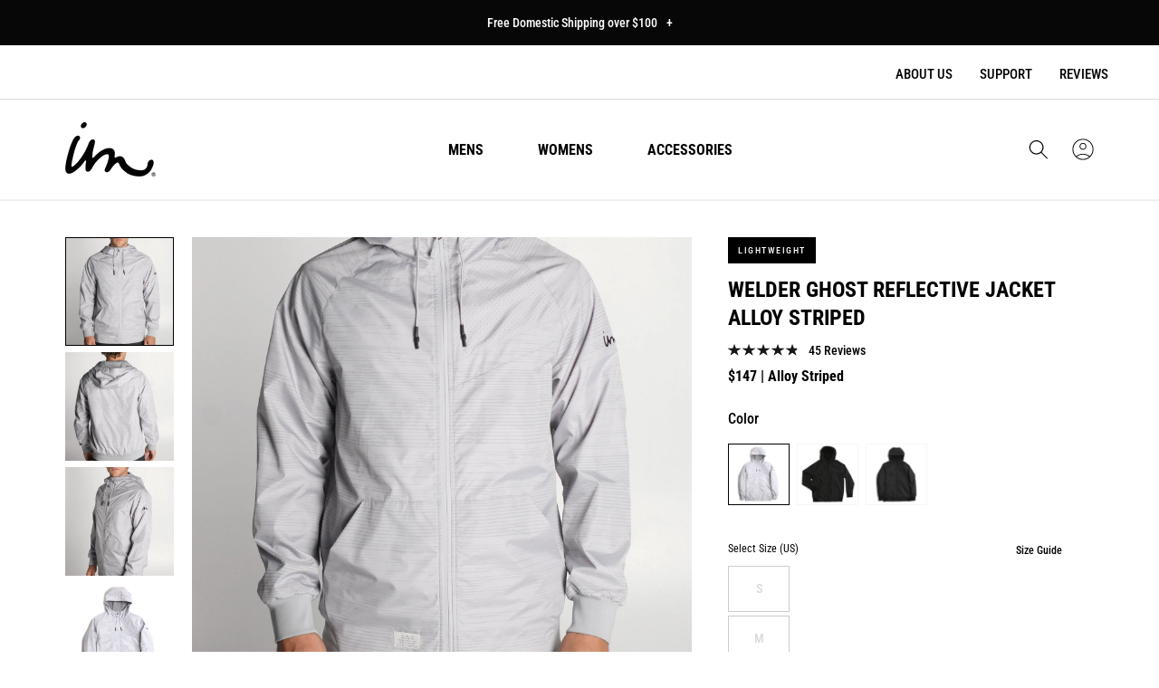

--- FILE ---
content_type: text/html; charset=utf-8
request_url: https://imperialmotion.com/en-au/products/welder-ghost-reflective-jacket-alloy-striped
body_size: 69436
content:
<!doctype html>
<html class="no-js" lang="en">
  <head>
    <!-- Google Tag Manager -->
    <script>(function(w,d,s,l,i){w[l]=w[l]||[];w[l].push({'gtm.start':
            new Date().getTime(),event:'gtm.js'});var f=d.getElementsByTagName(s)[0],
          j=d.createElement(s),dl=l!='dataLayer'?'&l='+l:'';j.async=true;j.src=
          'https://www.googletagmanager.com/gtm.js?id='+i+dl;f.parentNode.insertBefore(j,f);
      })(window,document,'script','dataLayer','GTM-MW957R2');</script>
    <!-- End Google Tag Manager -->
    
    <script>
window.KiwiSizing = window.KiwiSizing === undefined ? {} : window.KiwiSizing;
KiwiSizing.shop = "imperial-motion-dev.myshopify.com";


KiwiSizing.data = {
  collections: "266748461122,278078881858,153613467714,285258580034,160364003394,268828016706,263795277890,454120910,157879566402,163548102722,74132258882,262603964482,166493388866,262704595010,157414424642,287300943938,272500621378,268827689026,268958826562,269195575362,268765691970,269174636610,264066498626,61790257218",
  tags: "Alloy,Always Evolving,Cold 19,Featured,Ghost,ghost_reflective_hh,ghost_reflective_jacket,GM,HHGHOST,Hooded,Jacket,Men,New,Reflective,saleselect,Top,welder-ghost-reflective-jacket-alloy-striped,welder-ghost-reflective-jacket-black-camo,welder-ghost-reflective-jacket-black-striped,Windbreaker,ws_sync",
  product: "2013990420546",
  vendor: "Imperial Motion",
  type: "Apparel",
  title: "Welder Ghost Reflective Jacket Alloy Striped",
  images: ["\/\/imperialmotion.com\/cdn\/shop\/products\/Welder_Ghost_Reflective-Jacket-Model-Alloy-1_1613e086-6fc4-414b-acc9-c4cae31509a0.jpg?v=1571610638","\/\/imperialmotion.com\/cdn\/shop\/products\/Welder_Ghost_Reflective-Jacket-Model-Alloy-3_078af41b-cb5b-43b9-a68f-b6662658fbf8.jpg?v=1571610638","\/\/imperialmotion.com\/cdn\/shop\/products\/Welder_Ghost_Reflective-Jacket-Model-Alloy-2_7ade3674-b78a-4477-99dd-f3870eb55598.jpg?v=1571610638","\/\/imperialmotion.com\/cdn\/shop\/products\/Welder_Ghost_Reflective_Jacket-Alloy-Front_46f04c86-d223-4f0c-acca-bfe89cc3ddbb.jpg?v=1571610638","\/\/imperialmotion.com\/cdn\/shop\/products\/Welder_Ghost_Reflective_Jacket-Alloy-Back_06495a11-2258-446d-af3a-18b53847bbf4.jpg?v=1571610638"],
  options: [{"name":"Color","position":1,"values":["Alloy Striped"]},{"name":"Size","position":2,"values":["S","M","L","XL","XXL"]}],
  variants: [{"id":16466061918274,"title":"Alloy Striped \/ S","option1":"Alloy Striped","option2":"S","option3":null,"sku":"WLDRJKT-ALYSTRP-S","requires_shipping":true,"taxable":true,"featured_image":{"id":11772137865282,"product_id":2013990420546,"position":4,"created_at":"2019-08-26T20:14:48-07:00","updated_at":"2019-10-20T15:30:38-07:00","alt":null,"width":2000,"height":2000,"src":"\/\/imperialmotion.com\/cdn\/shop\/products\/Welder_Ghost_Reflective_Jacket-Alloy-Front_46f04c86-d223-4f0c-acca-bfe89cc3ddbb.jpg?v=1571610638","variant_ids":[16466061918274,16466061951042,16466061983810,16466062016578,16466062049346]},"available":false,"name":"Welder Ghost Reflective Jacket Alloy Striped - Alloy Striped \/ S","public_title":"Alloy Striped \/ S","options":["Alloy Striped","S"],"price":14700,"weight":227,"compare_at_price":14700,"inventory_quantity":0,"inventory_management":"shopify","inventory_policy":"deny","barcode":"849116076079","featured_media":{"alt":null,"id":900202562,"position":4,"preview_image":{"aspect_ratio":1.0,"height":2000,"width":2000,"src":"\/\/imperialmotion.com\/cdn\/shop\/products\/Welder_Ghost_Reflective_Jacket-Alloy-Front_46f04c86-d223-4f0c-acca-bfe89cc3ddbb.jpg?v=1571610638"}},"requires_selling_plan":false,"selling_plan_allocations":[],"quantity_rule":{"min":1,"max":null,"increment":1}},{"id":16466061951042,"title":"Alloy Striped \/ M","option1":"Alloy Striped","option2":"M","option3":null,"sku":"WLDRJKT-ALYSTRP-M","requires_shipping":true,"taxable":true,"featured_image":{"id":11772137865282,"product_id":2013990420546,"position":4,"created_at":"2019-08-26T20:14:48-07:00","updated_at":"2019-10-20T15:30:38-07:00","alt":null,"width":2000,"height":2000,"src":"\/\/imperialmotion.com\/cdn\/shop\/products\/Welder_Ghost_Reflective_Jacket-Alloy-Front_46f04c86-d223-4f0c-acca-bfe89cc3ddbb.jpg?v=1571610638","variant_ids":[16466061918274,16466061951042,16466061983810,16466062016578,16466062049346]},"available":false,"name":"Welder Ghost Reflective Jacket Alloy Striped - Alloy Striped \/ M","public_title":"Alloy Striped \/ M","options":["Alloy Striped","M"],"price":14700,"weight":227,"compare_at_price":14700,"inventory_quantity":0,"inventory_management":"shopify","inventory_policy":"deny","barcode":"849116076086","featured_media":{"alt":null,"id":900202562,"position":4,"preview_image":{"aspect_ratio":1.0,"height":2000,"width":2000,"src":"\/\/imperialmotion.com\/cdn\/shop\/products\/Welder_Ghost_Reflective_Jacket-Alloy-Front_46f04c86-d223-4f0c-acca-bfe89cc3ddbb.jpg?v=1571610638"}},"requires_selling_plan":false,"selling_plan_allocations":[],"quantity_rule":{"min":1,"max":null,"increment":1}},{"id":16466061983810,"title":"Alloy Striped \/ L","option1":"Alloy Striped","option2":"L","option3":null,"sku":"WLDRJKT-ALYSTRP-L","requires_shipping":true,"taxable":true,"featured_image":{"id":11772137865282,"product_id":2013990420546,"position":4,"created_at":"2019-08-26T20:14:48-07:00","updated_at":"2019-10-20T15:30:38-07:00","alt":null,"width":2000,"height":2000,"src":"\/\/imperialmotion.com\/cdn\/shop\/products\/Welder_Ghost_Reflective_Jacket-Alloy-Front_46f04c86-d223-4f0c-acca-bfe89cc3ddbb.jpg?v=1571610638","variant_ids":[16466061918274,16466061951042,16466061983810,16466062016578,16466062049346]},"available":false,"name":"Welder Ghost Reflective Jacket Alloy Striped - Alloy Striped \/ L","public_title":"Alloy Striped \/ L","options":["Alloy Striped","L"],"price":14700,"weight":227,"compare_at_price":14700,"inventory_quantity":0,"inventory_management":"shopify","inventory_policy":"deny","barcode":"849116076093","featured_media":{"alt":null,"id":900202562,"position":4,"preview_image":{"aspect_ratio":1.0,"height":2000,"width":2000,"src":"\/\/imperialmotion.com\/cdn\/shop\/products\/Welder_Ghost_Reflective_Jacket-Alloy-Front_46f04c86-d223-4f0c-acca-bfe89cc3ddbb.jpg?v=1571610638"}},"requires_selling_plan":false,"selling_plan_allocations":[],"quantity_rule":{"min":1,"max":null,"increment":1}},{"id":16466062016578,"title":"Alloy Striped \/ XL","option1":"Alloy Striped","option2":"XL","option3":null,"sku":"WLDRJKT-ALYSTRP-XL","requires_shipping":true,"taxable":true,"featured_image":{"id":11772137865282,"product_id":2013990420546,"position":4,"created_at":"2019-08-26T20:14:48-07:00","updated_at":"2019-10-20T15:30:38-07:00","alt":null,"width":2000,"height":2000,"src":"\/\/imperialmotion.com\/cdn\/shop\/products\/Welder_Ghost_Reflective_Jacket-Alloy-Front_46f04c86-d223-4f0c-acca-bfe89cc3ddbb.jpg?v=1571610638","variant_ids":[16466061918274,16466061951042,16466061983810,16466062016578,16466062049346]},"available":false,"name":"Welder Ghost Reflective Jacket Alloy Striped - Alloy Striped \/ XL","public_title":"Alloy Striped \/ XL","options":["Alloy Striped","XL"],"price":14700,"weight":227,"compare_at_price":14700,"inventory_quantity":0,"inventory_management":"shopify","inventory_policy":"deny","barcode":"849116076109","featured_media":{"alt":null,"id":900202562,"position":4,"preview_image":{"aspect_ratio":1.0,"height":2000,"width":2000,"src":"\/\/imperialmotion.com\/cdn\/shop\/products\/Welder_Ghost_Reflective_Jacket-Alloy-Front_46f04c86-d223-4f0c-acca-bfe89cc3ddbb.jpg?v=1571610638"}},"requires_selling_plan":false,"selling_plan_allocations":[],"quantity_rule":{"min":1,"max":null,"increment":1}},{"id":16466062049346,"title":"Alloy Striped \/ XXL","option1":"Alloy Striped","option2":"XXL","option3":null,"sku":"WLDRJKT-ALYSTRP-XXL","requires_shipping":true,"taxable":true,"featured_image":{"id":11772137865282,"product_id":2013990420546,"position":4,"created_at":"2019-08-26T20:14:48-07:00","updated_at":"2019-10-20T15:30:38-07:00","alt":null,"width":2000,"height":2000,"src":"\/\/imperialmotion.com\/cdn\/shop\/products\/Welder_Ghost_Reflective_Jacket-Alloy-Front_46f04c86-d223-4f0c-acca-bfe89cc3ddbb.jpg?v=1571610638","variant_ids":[16466061918274,16466061951042,16466061983810,16466062016578,16466062049346]},"available":false,"name":"Welder Ghost Reflective Jacket Alloy Striped - Alloy Striped \/ XXL","public_title":"Alloy Striped \/ XXL","options":["Alloy Striped","XXL"],"price":14700,"weight":227,"compare_at_price":14700,"inventory_quantity":0,"inventory_management":"shopify","inventory_policy":"deny","barcode":"849116076116","featured_media":{"alt":null,"id":900202562,"position":4,"preview_image":{"aspect_ratio":1.0,"height":2000,"width":2000,"src":"\/\/imperialmotion.com\/cdn\/shop\/products\/Welder_Ghost_Reflective_Jacket-Alloy-Front_46f04c86-d223-4f0c-acca-bfe89cc3ddbb.jpg?v=1571610638"}},"requires_selling_plan":false,"selling_plan_allocations":[],"quantity_rule":{"min":1,"max":null,"increment":1}}],
};

</script>
    <meta charset="utf-8">
    <meta http-equiv="X-UA-Compatible" content="IE=edge">
    <meta name="viewport" content="width=device-width,initial-scale=1">
    <meta name="theme-color" content="">
    <link rel="canonical" href="https://imperialmotion.com/en-au/products/welder-ghost-reflective-jacket-alloy-striped">
    <link rel="preconnect" href="https://cdn.shopify.com" crossorigin><link rel="icon" type="image/png" href="//imperialmotion.com/cdn/shop/files/apple-touch-icon_32x32.png?v=1699662084"><link rel="preconnect" href="https://fonts.shopifycdn.com" crossorigin><title>
      Welder Ghost Reflective Jacket Alloy Striped
 &ndash; Imperial Motion</title>

    

    
      <meta name="description" content="The Tried and True Welder Windbreaker is back with a reimagined Ghost Reflective pattern and premium finishes.  Our Ghost reflective treatment lives subtly in the fabric but actives when exposed to direct light.  This 100% Polyester durable micro rip stop windbreaker specially treated with a DWR coating for a water res">
    

    
<script>
  const observer = new MutationObserver(e => {
    e.forEach(({addedNodes: e}) => {
      e.forEach(e => {
        1 === e.nodeType && "SCRIPT" === e.tagName && (e.innerHTML.includes("asyncLoad") && (e.innerHTML = e.innerHTML.replace("if(window.attachEvent)", "document.addEventListener('asyncLazyLoad',function(event){asyncLoad();});if(window.attachEvent)").replaceAll(", asyncLoad", ", function(){}")), e.innerHTML.includes("PreviewBarInjector") && (e.innerHTML = e.innerHTML.replace("DOMContentLoaded", "asyncLazyLoad")), (e.className == 'analytics') && (e.type = 'text/lazyload'), (e.src.includes("assets/storefront/features") || e.src.includes("assets/shopify_pay") || e.src.includes("connect.facebook.net")) && (e.setAttribute("data-src", e.src), e.removeAttribute("src")))
      })
    })
  });
  observer.observe(document.documentElement, {childList: !0, subtree: !0})
</script>



<meta property="og:site_name" content="Imperial Motion">
<meta property="og:url" content="https://imperialmotion.com/en-au/products/welder-ghost-reflective-jacket-alloy-striped">
<meta property="og:title" content="Welder Ghost Reflective Jacket Alloy Striped">
<meta property="og:type" content="product">
<meta property="og:description" content="The Tried and True Welder Windbreaker is back with a reimagined Ghost Reflective pattern and premium finishes.  Our Ghost reflective treatment lives subtly in the fabric but actives when exposed to direct light.  This 100% Polyester durable micro rip stop windbreaker specially treated with a DWR coating for a water res"><meta property="og:image" content="http://imperialmotion.com/cdn/shop/products/Welder_Ghost_Reflective-Jacket-Model-Alloy-1_1613e086-6fc4-414b-acc9-c4cae31509a0.jpg?v=1571610638">
  <meta property="og:image:secure_url" content="https://imperialmotion.com/cdn/shop/products/Welder_Ghost_Reflective-Jacket-Model-Alloy-1_1613e086-6fc4-414b-acc9-c4cae31509a0.jpg?v=1571610638">
  <meta property="og:image:width" content="1638">
  <meta property="og:image:height" content="2048"><meta property="og:price:amount" content="147.00">
  <meta property="og:price:currency" content="AUD"><meta name="twitter:card" content="summary_large_image">
<meta name="twitter:title" content="Welder Ghost Reflective Jacket Alloy Striped">
<meta name="twitter:description" content="The Tried and True Welder Windbreaker is back with a reimagined Ghost Reflective pattern and premium finishes.  Our Ghost reflective treatment lives subtly in the fabric but actives when exposed to direct light.  This 100% Polyester durable micro rip stop windbreaker specially treated with a DWR coating for a water res">


    

    <style data-shopify>
      @font-face {
  font-family: "Roboto Condensed";
  font-weight: 400;
  font-style: normal;
  font-display: swap;
  src: url("//imperialmotion.com/cdn/fonts/roboto_condensed/robotocondensed_n4.01812de96ca5a5e9d19bef3ca9cc80dd1bf6c8b8.woff2") format("woff2"),
       url("//imperialmotion.com/cdn/fonts/roboto_condensed/robotocondensed_n4.3930e6ddba458dc3cb725a82a2668eac3c63c104.woff") format("woff");
}

      @font-face {
  font-family: "Roboto Condensed";
  font-weight: 700;
  font-style: normal;
  font-display: swap;
  src: url("//imperialmotion.com/cdn/fonts/roboto_condensed/robotocondensed_n7.0c73a613503672be244d2f29ab6ddd3fc3cc69ae.woff2") format("woff2"),
       url("//imperialmotion.com/cdn/fonts/roboto_condensed/robotocondensed_n7.ef6ece86ba55f49c27c4904a493c283a40f3a66e.woff") format("woff");
}

      @font-face {
  font-family: "Roboto Condensed";
  font-weight: 600;
  font-style: normal;
  font-display: swap;
  src: url("//imperialmotion.com/cdn/fonts/roboto_condensed/robotocondensed_n6.c516dc992de767fe135f0d2baded23e033d4e3ea.woff2") format("woff2"),
       url("//imperialmotion.com/cdn/fonts/roboto_condensed/robotocondensed_n6.881fbb9b185667f58f34ac71cbecd9f5ba6c3efe.woff") format("woff");
}

      @font-face {
  font-family: "Roboto Condensed";
  font-weight: 500;
  font-style: normal;
  font-display: swap;
  src: url("//imperialmotion.com/cdn/fonts/roboto_condensed/robotocondensed_n5.753e8e75cdb3aced074986880588a95576768e7a.woff2") format("woff2"),
       url("//imperialmotion.com/cdn/fonts/roboto_condensed/robotocondensed_n5.d077911a9ecebd041d38bbe886c8dc56d626fe74.woff") format("woff");
}

      @font-face {
  font-family: "Roboto Condensed";
  font-weight: 400;
  font-style: normal;
  font-display: swap;
  src: url("//imperialmotion.com/cdn/fonts/roboto_condensed/robotocondensed_n4.01812de96ca5a5e9d19bef3ca9cc80dd1bf6c8b8.woff2") format("woff2"),
       url("//imperialmotion.com/cdn/fonts/roboto_condensed/robotocondensed_n4.3930e6ddba458dc3cb725a82a2668eac3c63c104.woff") format("woff");
}

      @font-face {
  font-family: "Roboto Condensed";
  font-weight: 300;
  font-style: normal;
  font-display: swap;
  src: url("//imperialmotion.com/cdn/fonts/roboto_condensed/robotocondensed_n3.38291bb39188492034837c889e515fe4214c9ab1.woff2") format("woff2"),
       url("//imperialmotion.com/cdn/fonts/roboto_condensed/robotocondensed_n3.972a2971396f541bcf7e65620ec6e435f27c381b.woff") format("woff");
}
:root {
      --font-body-family: "Roboto Condensed", sans-serif;
      --font-body-style: normal;
      --font-body-weight: 300;
      --font-body-regular-weight: 400;
      --font-body-medium-weight: 500;


      --font-heading-family: "Roboto Condensed", sans-serif;
      --font-heading-style: normal;
      --font-heading-weight: 700;

      --font-size-heading-1: 60px;
      --font-size-heading-1-mobile: 36px;
      --font-size-heading-1-value: 60;
      --font-size-heading-1-mobile-value: 36;

      --font-size-heading-2: 50px;
      --font-size-heading-2-mobile: 36px;
      --font-size-heading-2-value: 50;
      --font-size-heading-2-mobile-value: 36;

      --font-size-heading-3: 40px;
      --font-size-heading-3-mobile: 30px;
      --font-size-heading-3-value: 40;
      --font-size-heading-3-mobile-value: 30;

      --font-size-heading-4: 36px;
      --font-size-heading-4-mobile: 24px;
      --font-size-heading-4-value: 36;
      --font-size-heading-4-mobile-value: 24;

      --font-size-heading-5: 24px;
      --font-size-heading-6: 18px;

      --font-size-small: 12px;
      --font-size-base: 14px;
      --font-size-text: 16px;
      --font-size-button: 16px;

      --color-base-text: 0, 0, 0;
      --color-secondary-text: 255, 255, 255;
      --color-secondary-text-light: 180, 181, 182;
      --color-base-background-1: 255, 255, 255;
      --color-base-background-2: 0, 0, 0;
      --color-base-background-light-2: 0, 0, 0;
      --color-button-primary-text: 255, 255, 255;
      --color-button-hover-primary-text: 255, 255, 255;
      --color-button-secondary-text: 0, 0, 0;
      --color-button-hover-secondary-text: 255, 255, 255;
      --color-button-primary-bg: 219, 84, 69;
      --color-button-hover-primary-bg: 253, 124, 111;
      --color-button-secondary-bg: 255, 255, 255;
      --color-button-hover-secondary-bg: 0, 0, 0;
      --color-border: 180, 181, 182;
      --color-error: 219, 84, 69;
      --color-success: 48, 122, 7;

      --page-width: 1440px;
      --page-width-margin: 0rem;
      }

      *,
      *::before,
      *::after {
        box-sizing: inherit;
      }

      html {
        box-sizing: border-box;
        font-size: var(--font-size-text);
        height: 100%;
      }

      body {
        display: flex;
        flex-direction: column;
        min-height: 100%;
        margin: 0;
        font-size: var(--font-size-text);
        letter-spacing: normal;
        line-height: 1.6;
        font-family: var(--font-body-family);
        font-style: var(--font-body-style);
        font-weight: var(--font-body-weight);
      }

      #shopify-section-footer {
        margin-top: auto;
      }

      img[referrerpolicy] {
        display: none;
      }

      @media screen and (min-width: 750px) {
        body {
          font-size: var(--font-size-text);
        }
      }
    </style>

<script>
  if (!(((window || {}).CSS || {}).supports && window.CSS.supports('(--a: 0)'))) {
    const script = document.createElement('script');
    script.type = 'text/javascript';
    script.src = 'https://cdn.jsdelivr.net/npm/css-vars-ponyfill@2';
    script.onload = function () {
      cssVars({});
    };

    document.getElementsByTagName('head')[0].appendChild(script);
  }
</script>

    <link rel="preload" href="//imperialmotion.com/cdn/shop/t/271/assets/base.css?v=34024963774191121881732183575" as="style">
    <link rel="preload" href="//imperialmotion.com/cdn/shop/t/271/assets/swiper.css?v=139165404985792278191726564799" as="style">
    <link rel="preload" href="//imperialmotion.com/cdn/shop/t/271/assets/component-product-card-mini.css?v=59732335766711686761730384713" as="style">
    <link rel="preload" href="//imperialmotion.com/cdn/shop/t/271/assets/component-loading-overlay.css?v=167310470843593579841726564799" as="style">
    <link rel="preload" href="//imperialmotion.com/cdn/shop/t/271/assets/component-product-reviews.css?v=160226328820474981991726564799" as="style">

    <link href="//imperialmotion.com/cdn/shop/t/271/assets/base.css?v=34024963774191121881732183575" rel="stylesheet" type="text/css" media="all" />
    <link href="//imperialmotion.com/cdn/shop/t/271/assets/swiper.css?v=139165404985792278191726564799" rel="stylesheet" type="text/css" media="all" />
    <link href="//imperialmotion.com/cdn/shop/t/271/assets/component-product-card-mini.css?v=59732335766711686761730384713" rel="stylesheet" type="text/css" media="all" />
    <link href="//imperialmotion.com/cdn/shop/t/271/assets/component-loading-overlay.css?v=167310470843593579841726564799" rel="stylesheet" type="text/css" media="all" />
    <link href="//imperialmotion.com/cdn/shop/t/271/assets/component-product-reviews.css?v=160226328820474981991726564799" rel="stylesheet" type="text/css" media="all" />
  
    <link rel="preload" href="//imperialmotion.com/cdn/shop/t/271/assets/libs.min.js?v=144407220514337377111732107808" as="script">
    <link rel="preload" href="//imperialmotion.com/cdn/shop/t/271/assets/global.js?v=56768314563617603641732106515" as="script">
    <link rel="preload" href="//imperialmotion.com/cdn/shop/t/271/assets/swiper.min.js?v=158430032944672323711726564799" as="script">
    <link rel="preload" href="//imperialmotion.com/cdn/shop/t/271/assets/slideshow.js?v=112864517704161810381726565343" as="script">
    <link rel="preload" href="//imperialmotion.com/cdn/shop/t/271/assets/product-card-mini.js?v=56783354272873147331726564799" as="script">

    <script src="//imperialmotion.com/cdn/shop/t/271/assets/global.js?v=56768314563617603641732106515" defer="defer"></script>
    <script src="//imperialmotion.com/cdn/shop/t/271/assets/swiper.min.js?v=158430032944672323711726564799" defer="defer"></script>
    <script src="//imperialmotion.com/cdn/shop/t/271/assets/slideshow.js?v=112864517704161810381726565343" defer="defer"></script>
    <script src="//imperialmotion.com/cdn/shop/t/271/assets/product-card-mini.js?v=56783354272873147331726564799" defer="defer"></script>
    <script src="//imperialmotion.com/cdn/shop/t/271/assets/libs.min.js?v=144407220514337377111732107808" defer="defer"></script>

    <script>window.performance && window.performance.mark && window.performance.mark('shopify.content_for_header.start');</script><meta name="google-site-verification" content="sgJOmYfCu1svyeXL-NB8R9GC2vNsCuFVJLdOQzTdePI">
<meta id="shopify-digital-wallet" name="shopify-digital-wallet" content="/19688409/digital_wallets/dialog">
<meta name="shopify-checkout-api-token" content="1443ad1e2058fa848c7df99eb49eb6fb">
<meta id="in-context-paypal-metadata" data-shop-id="19688409" data-venmo-supported="false" data-environment="production" data-locale="en_US" data-paypal-v4="true" data-currency="AUD">
<link rel="alternate" hreflang="x-default" href="https://imperialmotion.com/products/welder-ghost-reflective-jacket-alloy-striped">
<link rel="alternate" hreflang="en-AU" href="https://imperialmotion.com/en-au/products/welder-ghost-reflective-jacket-alloy-striped">
<link rel="alternate" hreflang="en-US" href="https://imperialmotion.com/products/welder-ghost-reflective-jacket-alloy-striped">
<link rel="alternate" type="application/json+oembed" href="https://imperialmotion.com/en-au/products/welder-ghost-reflective-jacket-alloy-striped.oembed">
<script async="async" src="/checkouts/internal/preloads.js?locale=en-AU"></script>
<link rel="preconnect" href="https://shop.app" crossorigin="anonymous">
<script async="async" src="https://shop.app/checkouts/internal/preloads.js?locale=en-AU&shop_id=19688409" crossorigin="anonymous"></script>
<script id="apple-pay-shop-capabilities" type="application/json">{"shopId":19688409,"countryCode":"US","currencyCode":"AUD","merchantCapabilities":["supports3DS"],"merchantId":"gid:\/\/shopify\/Shop\/19688409","merchantName":"Imperial Motion","requiredBillingContactFields":["postalAddress","email","phone"],"requiredShippingContactFields":["postalAddress","email","phone"],"shippingType":"shipping","supportedNetworks":["visa","masterCard","amex","discover","elo","jcb"],"total":{"type":"pending","label":"Imperial Motion","amount":"1.00"},"shopifyPaymentsEnabled":true,"supportsSubscriptions":true}</script>
<script id="shopify-features" type="application/json">{"accessToken":"1443ad1e2058fa848c7df99eb49eb6fb","betas":["rich-media-storefront-analytics"],"domain":"imperialmotion.com","predictiveSearch":true,"shopId":19688409,"locale":"en"}</script>
<script>var Shopify = Shopify || {};
Shopify.shop = "imperial-motion-dev.myshopify.com";
Shopify.locale = "en";
Shopify.currency = {"active":"AUD","rate":"1.46631975"};
Shopify.country = "AU";
Shopify.theme = {"name":"PC Staging | BF Page Update | 11.20","id":128694091842,"schema_name":"True","schema_version":"1.0","theme_store_id":null,"role":"main"};
Shopify.theme.handle = "null";
Shopify.theme.style = {"id":null,"handle":null};
Shopify.cdnHost = "imperialmotion.com/cdn";
Shopify.routes = Shopify.routes || {};
Shopify.routes.root = "/en-au/";</script>
<script type="module">!function(o){(o.Shopify=o.Shopify||{}).modules=!0}(window);</script>
<script>!function(o){function n(){var o=[];function n(){o.push(Array.prototype.slice.apply(arguments))}return n.q=o,n}var t=o.Shopify=o.Shopify||{};t.loadFeatures=n(),t.autoloadFeatures=n()}(window);</script>
<script>
  window.ShopifyPay = window.ShopifyPay || {};
  window.ShopifyPay.apiHost = "shop.app\/pay";
  window.ShopifyPay.redirectState = null;
</script>
<script id="shop-js-analytics" type="application/json">{"pageType":"product"}</script>
<script defer="defer" async type="module" src="//imperialmotion.com/cdn/shopifycloud/shop-js/modules/v2/client.init-shop-cart-sync_BT-GjEfc.en.esm.js"></script>
<script defer="defer" async type="module" src="//imperialmotion.com/cdn/shopifycloud/shop-js/modules/v2/chunk.common_D58fp_Oc.esm.js"></script>
<script defer="defer" async type="module" src="//imperialmotion.com/cdn/shopifycloud/shop-js/modules/v2/chunk.modal_xMitdFEc.esm.js"></script>
<script type="module">
  await import("//imperialmotion.com/cdn/shopifycloud/shop-js/modules/v2/client.init-shop-cart-sync_BT-GjEfc.en.esm.js");
await import("//imperialmotion.com/cdn/shopifycloud/shop-js/modules/v2/chunk.common_D58fp_Oc.esm.js");
await import("//imperialmotion.com/cdn/shopifycloud/shop-js/modules/v2/chunk.modal_xMitdFEc.esm.js");

  window.Shopify.SignInWithShop?.initShopCartSync?.({"fedCMEnabled":true,"windoidEnabled":true});

</script>
<script>
  window.Shopify = window.Shopify || {};
  if (!window.Shopify.featureAssets) window.Shopify.featureAssets = {};
  window.Shopify.featureAssets['shop-js'] = {"shop-cart-sync":["modules/v2/client.shop-cart-sync_DZOKe7Ll.en.esm.js","modules/v2/chunk.common_D58fp_Oc.esm.js","modules/v2/chunk.modal_xMitdFEc.esm.js"],"init-fed-cm":["modules/v2/client.init-fed-cm_B6oLuCjv.en.esm.js","modules/v2/chunk.common_D58fp_Oc.esm.js","modules/v2/chunk.modal_xMitdFEc.esm.js"],"shop-cash-offers":["modules/v2/client.shop-cash-offers_D2sdYoxE.en.esm.js","modules/v2/chunk.common_D58fp_Oc.esm.js","modules/v2/chunk.modal_xMitdFEc.esm.js"],"shop-login-button":["modules/v2/client.shop-login-button_QeVjl5Y3.en.esm.js","modules/v2/chunk.common_D58fp_Oc.esm.js","modules/v2/chunk.modal_xMitdFEc.esm.js"],"pay-button":["modules/v2/client.pay-button_DXTOsIq6.en.esm.js","modules/v2/chunk.common_D58fp_Oc.esm.js","modules/v2/chunk.modal_xMitdFEc.esm.js"],"shop-button":["modules/v2/client.shop-button_DQZHx9pm.en.esm.js","modules/v2/chunk.common_D58fp_Oc.esm.js","modules/v2/chunk.modal_xMitdFEc.esm.js"],"avatar":["modules/v2/client.avatar_BTnouDA3.en.esm.js"],"init-windoid":["modules/v2/client.init-windoid_CR1B-cfM.en.esm.js","modules/v2/chunk.common_D58fp_Oc.esm.js","modules/v2/chunk.modal_xMitdFEc.esm.js"],"init-shop-for-new-customer-accounts":["modules/v2/client.init-shop-for-new-customer-accounts_C_vY_xzh.en.esm.js","modules/v2/client.shop-login-button_QeVjl5Y3.en.esm.js","modules/v2/chunk.common_D58fp_Oc.esm.js","modules/v2/chunk.modal_xMitdFEc.esm.js"],"init-shop-email-lookup-coordinator":["modules/v2/client.init-shop-email-lookup-coordinator_BI7n9ZSv.en.esm.js","modules/v2/chunk.common_D58fp_Oc.esm.js","modules/v2/chunk.modal_xMitdFEc.esm.js"],"init-shop-cart-sync":["modules/v2/client.init-shop-cart-sync_BT-GjEfc.en.esm.js","modules/v2/chunk.common_D58fp_Oc.esm.js","modules/v2/chunk.modal_xMitdFEc.esm.js"],"shop-toast-manager":["modules/v2/client.shop-toast-manager_DiYdP3xc.en.esm.js","modules/v2/chunk.common_D58fp_Oc.esm.js","modules/v2/chunk.modal_xMitdFEc.esm.js"],"init-customer-accounts":["modules/v2/client.init-customer-accounts_D9ZNqS-Q.en.esm.js","modules/v2/client.shop-login-button_QeVjl5Y3.en.esm.js","modules/v2/chunk.common_D58fp_Oc.esm.js","modules/v2/chunk.modal_xMitdFEc.esm.js"],"init-customer-accounts-sign-up":["modules/v2/client.init-customer-accounts-sign-up_iGw4briv.en.esm.js","modules/v2/client.shop-login-button_QeVjl5Y3.en.esm.js","modules/v2/chunk.common_D58fp_Oc.esm.js","modules/v2/chunk.modal_xMitdFEc.esm.js"],"shop-follow-button":["modules/v2/client.shop-follow-button_CqMgW2wH.en.esm.js","modules/v2/chunk.common_D58fp_Oc.esm.js","modules/v2/chunk.modal_xMitdFEc.esm.js"],"checkout-modal":["modules/v2/client.checkout-modal_xHeaAweL.en.esm.js","modules/v2/chunk.common_D58fp_Oc.esm.js","modules/v2/chunk.modal_xMitdFEc.esm.js"],"shop-login":["modules/v2/client.shop-login_D91U-Q7h.en.esm.js","modules/v2/chunk.common_D58fp_Oc.esm.js","modules/v2/chunk.modal_xMitdFEc.esm.js"],"lead-capture":["modules/v2/client.lead-capture_BJmE1dJe.en.esm.js","modules/v2/chunk.common_D58fp_Oc.esm.js","modules/v2/chunk.modal_xMitdFEc.esm.js"],"payment-terms":["modules/v2/client.payment-terms_Ci9AEqFq.en.esm.js","modules/v2/chunk.common_D58fp_Oc.esm.js","modules/v2/chunk.modal_xMitdFEc.esm.js"]};
</script>
<script>(function() {
  var isLoaded = false;
  function asyncLoad() {
    if (isLoaded) return;
    isLoaded = true;
    var urls = ["https:\/\/static.rechargecdn.com\/static\/js\/recharge.js?shop=imperial-motion-dev.myshopify.com","https:\/\/shopifycdn.aaawebstore.com\/formbuilder\/appfiles\/aaa_form_builder_script_minify_v1.js?shop=imperial-motion-dev.myshopify.com","\/\/cdn.shopify.com\/proxy\/3172d256d2bd0f2f7a89718adb90030a634fecb996c6c0321affc738b14cddba\/preproduct.onrender.com\/preproduct-embed.js?v=2.0\u0026shop=imperial-motion-dev.myshopify.com\u0026sp-cache-control=cHVibGljLCBtYXgtYWdlPTkwMA","https:\/\/scripts.juniphq.com\/v1\/junip_shopify.js?shop=imperial-motion-dev.myshopify.com","https:\/\/cdn-bundler.nice-team.net\/app\/js\/bundler.js?shop=imperial-motion-dev.myshopify.com"];
    for (var i = 0; i < urls.length; i++) {
      var s = document.createElement('script');
      s.type = 'text/javascript';
      s.async = true;
      s.src = urls[i];
      var x = document.getElementsByTagName('script')[0];
      x.parentNode.insertBefore(s, x);
    }
  };
  if(window.attachEvent) {
    window.attachEvent('onload', asyncLoad);
  } else {
    window.addEventListener('load', asyncLoad, false);
  }
})();</script>
<script id="__st">var __st={"a":19688409,"offset":-28800,"reqid":"7af6a35c-7a9c-4250-9140-203d34f1115e-1769484998","pageurl":"imperialmotion.com\/en-au\/products\/welder-ghost-reflective-jacket-alloy-striped","u":"f775262c0050","p":"product","rtyp":"product","rid":2013990420546};</script>
<script>window.ShopifyPaypalV4VisibilityTracking = true;</script>
<script id="captcha-bootstrap">!function(){'use strict';const t='contact',e='account',n='new_comment',o=[[t,t],['blogs',n],['comments',n],[t,'customer']],c=[[e,'customer_login'],[e,'guest_login'],[e,'recover_customer_password'],[e,'create_customer']],r=t=>t.map((([t,e])=>`form[action*='/${t}']:not([data-nocaptcha='true']) input[name='form_type'][value='${e}']`)).join(','),a=t=>()=>t?[...document.querySelectorAll(t)].map((t=>t.form)):[];function s(){const t=[...o],e=r(t);return a(e)}const i='password',u='form_key',d=['recaptcha-v3-token','g-recaptcha-response','h-captcha-response',i],f=()=>{try{return window.sessionStorage}catch{return}},m='__shopify_v',_=t=>t.elements[u];function p(t,e,n=!1){try{const o=window.sessionStorage,c=JSON.parse(o.getItem(e)),{data:r}=function(t){const{data:e,action:n}=t;return t[m]||n?{data:e,action:n}:{data:t,action:n}}(c);for(const[e,n]of Object.entries(r))t.elements[e]&&(t.elements[e].value=n);n&&o.removeItem(e)}catch(o){console.error('form repopulation failed',{error:o})}}const l='form_type',E='cptcha';function T(t){t.dataset[E]=!0}const w=window,h=w.document,L='Shopify',v='ce_forms',y='captcha';let A=!1;((t,e)=>{const n=(g='f06e6c50-85a8-45c8-87d0-21a2b65856fe',I='https://cdn.shopify.com/shopifycloud/storefront-forms-hcaptcha/ce_storefront_forms_captcha_hcaptcha.v1.5.2.iife.js',D={infoText:'Protected by hCaptcha',privacyText:'Privacy',termsText:'Terms'},(t,e,n)=>{const o=w[L][v],c=o.bindForm;if(c)return c(t,g,e,D).then(n);var r;o.q.push([[t,g,e,D],n]),r=I,A||(h.body.append(Object.assign(h.createElement('script'),{id:'captcha-provider',async:!0,src:r})),A=!0)});var g,I,D;w[L]=w[L]||{},w[L][v]=w[L][v]||{},w[L][v].q=[],w[L][y]=w[L][y]||{},w[L][y].protect=function(t,e){n(t,void 0,e),T(t)},Object.freeze(w[L][y]),function(t,e,n,w,h,L){const[v,y,A,g]=function(t,e,n){const i=e?o:[],u=t?c:[],d=[...i,...u],f=r(d),m=r(i),_=r(d.filter((([t,e])=>n.includes(e))));return[a(f),a(m),a(_),s()]}(w,h,L),I=t=>{const e=t.target;return e instanceof HTMLFormElement?e:e&&e.form},D=t=>v().includes(t);t.addEventListener('submit',(t=>{const e=I(t);if(!e)return;const n=D(e)&&!e.dataset.hcaptchaBound&&!e.dataset.recaptchaBound,o=_(e),c=g().includes(e)&&(!o||!o.value);(n||c)&&t.preventDefault(),c&&!n&&(function(t){try{if(!f())return;!function(t){const e=f();if(!e)return;const n=_(t);if(!n)return;const o=n.value;o&&e.removeItem(o)}(t);const e=Array.from(Array(32),(()=>Math.random().toString(36)[2])).join('');!function(t,e){_(t)||t.append(Object.assign(document.createElement('input'),{type:'hidden',name:u})),t.elements[u].value=e}(t,e),function(t,e){const n=f();if(!n)return;const o=[...t.querySelectorAll(`input[type='${i}']`)].map((({name:t})=>t)),c=[...d,...o],r={};for(const[a,s]of new FormData(t).entries())c.includes(a)||(r[a]=s);n.setItem(e,JSON.stringify({[m]:1,action:t.action,data:r}))}(t,e)}catch(e){console.error('failed to persist form',e)}}(e),e.submit())}));const S=(t,e)=>{t&&!t.dataset[E]&&(n(t,e.some((e=>e===t))),T(t))};for(const o of['focusin','change'])t.addEventListener(o,(t=>{const e=I(t);D(e)&&S(e,y())}));const B=e.get('form_key'),M=e.get(l),P=B&&M;t.addEventListener('DOMContentLoaded',(()=>{const t=y();if(P)for(const e of t)e.elements[l].value===M&&p(e,B);[...new Set([...A(),...v().filter((t=>'true'===t.dataset.shopifyCaptcha))])].forEach((e=>S(e,t)))}))}(h,new URLSearchParams(w.location.search),n,t,e,['guest_login'])})(!0,!0)}();</script>
<script integrity="sha256-4kQ18oKyAcykRKYeNunJcIwy7WH5gtpwJnB7kiuLZ1E=" data-source-attribution="shopify.loadfeatures" defer="defer" src="//imperialmotion.com/cdn/shopifycloud/storefront/assets/storefront/load_feature-a0a9edcb.js" crossorigin="anonymous"></script>
<script crossorigin="anonymous" defer="defer" src="//imperialmotion.com/cdn/shopifycloud/storefront/assets/shopify_pay/storefront-65b4c6d7.js?v=20250812"></script>
<script data-source-attribution="shopify.dynamic_checkout.dynamic.init">var Shopify=Shopify||{};Shopify.PaymentButton=Shopify.PaymentButton||{isStorefrontPortableWallets:!0,init:function(){window.Shopify.PaymentButton.init=function(){};var t=document.createElement("script");t.src="https://imperialmotion.com/cdn/shopifycloud/portable-wallets/latest/portable-wallets.en.js",t.type="module",document.head.appendChild(t)}};
</script>
<script data-source-attribution="shopify.dynamic_checkout.buyer_consent">
  function portableWalletsHideBuyerConsent(e){var t=document.getElementById("shopify-buyer-consent"),n=document.getElementById("shopify-subscription-policy-button");t&&n&&(t.classList.add("hidden"),t.setAttribute("aria-hidden","true"),n.removeEventListener("click",e))}function portableWalletsShowBuyerConsent(e){var t=document.getElementById("shopify-buyer-consent"),n=document.getElementById("shopify-subscription-policy-button");t&&n&&(t.classList.remove("hidden"),t.removeAttribute("aria-hidden"),n.addEventListener("click",e))}window.Shopify?.PaymentButton&&(window.Shopify.PaymentButton.hideBuyerConsent=portableWalletsHideBuyerConsent,window.Shopify.PaymentButton.showBuyerConsent=portableWalletsShowBuyerConsent);
</script>
<script data-source-attribution="shopify.dynamic_checkout.cart.bootstrap">document.addEventListener("DOMContentLoaded",(function(){function t(){return document.querySelector("shopify-accelerated-checkout-cart, shopify-accelerated-checkout")}if(t())Shopify.PaymentButton.init();else{new MutationObserver((function(e,n){t()&&(Shopify.PaymentButton.init(),n.disconnect())})).observe(document.body,{childList:!0,subtree:!0})}}));
</script>
<link id="shopify-accelerated-checkout-styles" rel="stylesheet" media="screen" href="https://imperialmotion.com/cdn/shopifycloud/portable-wallets/latest/accelerated-checkout-backwards-compat.css" crossorigin="anonymous">
<style id="shopify-accelerated-checkout-cart">
        #shopify-buyer-consent {
  margin-top: 1em;
  display: inline-block;
  width: 100%;
}

#shopify-buyer-consent.hidden {
  display: none;
}

#shopify-subscription-policy-button {
  background: none;
  border: none;
  padding: 0;
  text-decoration: underline;
  font-size: inherit;
  cursor: pointer;
}

#shopify-subscription-policy-button::before {
  box-shadow: none;
}

      </style>

<script>window.performance && window.performance.mark && window.performance.mark('shopify.content_for_header.end');</script>
<link rel="preload" as="font" href="//imperialmotion.com/cdn/fonts/roboto_condensed/robotocondensed_n4.01812de96ca5a5e9d19bef3ca9cc80dd1bf6c8b8.woff2" type="font/woff2" crossorigin><link rel="preload" as="font" href="//imperialmotion.com/cdn/fonts/roboto_condensed/robotocondensed_n4.01812de96ca5a5e9d19bef3ca9cc80dd1bf6c8b8.woff2" type="font/woff2" crossorigin><link rel="stylesheet" href="//imperialmotion.com/cdn/shop/t/271/assets/component-predictive-search.css?v=164352233336227170051726564799" media="print" onload="this.media='all'"><script>document.documentElement.className = document.documentElement.className.replace('no-js', 'js');</script>
    
    <!-- Begin Clarity Asynchronous Code -->
    <script type="text/javascript">
      (function(c,l,a,r,i,t,y){
        c[a]=c[a]||function(){(c[a].q=c[a].q||[]).push(arguments)};
        t=l.createElement(r);t.async=1;t.src="https://www.clarity.ms/tag/"+i;
        y=l.getElementsByTagName(r)[0];y.parentNode.insertBefore(t,y);
      })(window, document, "clarity", "script", "bjkn3bvcru");
    </script>
    <!-- End Clarity Asynchronous Code -->

    <!-- Google Optimize -->
    <script src="https://www.googleoptimize.com/optimize.js?id=OPT-M5GXGBT"></script>
    <!-- End Google Optimize -->
    
  <script type="text/javascript">
    //var sm_quantity_selector_attr = 'id';
    var sm_override_checkout_button = true;
  	
        
		
        var smFeaturedImage = 'products/Welder_Ghost_Reflective_Jacket-Alloy-Front_46f04c86-d223-4f0c-acca-bfe89cc3ddbb.jpg';
        var productSMHandle = 'welder-ghost-reflective-jacket-alloy-striped';
        var productSMTitle = 'Welder Ghost Reflective Jacket Alloy Striped';
    
    var sm_is_cart_page = false;
	
</script>

<style>
#gift_container, #gift_container .giftContainerContent, #smProductDetailGiftWrapper {
  all: unset;
}

#gift_container .giftContainerContent *, #smProductDetailGiftWrapper * {
	all: unset;
}

#sticky_gift_icon.stickyGartRight {
  	right: 20px;
    bottom: 20px;
}
#sticky_gift_icon {
    position: fixed;
    bottom: 200px;
    right: 15px;
    z-index: 9999;
}
#sticky_gift_icon a {
    text-decoration: none;
    font-size: 20px;
    color: #34495e;
}
#sticky_gift_icon span {
    display: block;
    -webkit-border-radius: 40px;
    -moz-border-radius: 40px;
    border-radius: 40px;
    background-color: rgba(255,255,255,.9);
    -webkit-box-shadow: 1px 1px 5px grey;
    -moz-box-shadow: 1px 1px 5px grey;
    box-shadow: 1px 1px 5px grey;
    padding: 10px;
    width: 40px;
    height: 40px;
    margin: 0 auto;
    line-height: 40px !important;
    text-align: center;
    text-align: -moz-center;
    text-align: -webkit-center;
    position: relative;
    box-sizing: content-box !important;
    z-index: 1;
}
#sticky_gift_icon mark {
    -webkit-border-radius: 20px;
    -moz-border-radius: 20px;
    border-radius: 20px;
    border: 2px solid #FFF;
    width: 20px;
    height: 20px;
    background-color: #FF6B6B;
    position: absolute;
    top: -5px;
    left: -10px;
    font-size: 10px;
    line-height: 20px;
    font-family: Roboto,sans-serif;
    color: #FFF;
    font-weight: 700;
    box-sizing: content-box !important;
}
#sticky_gift_icon svg.showGifts {
  	height: 30px;
	width: 30px;
	margin-top: 3px;
	vertical-align: inherit;
}
#sticky_gift_icon svg.hideGifts {
  	height: 25px;
    width: 25px;
    margin-top: 8px;
  	display: none;
  	vertical-align: inherit;
}

#gift_container {
  color:black;
  position: fixed;
  z-index: 9999999;
  bottom: 95px;
  right: 20px;
  max-height: 80%;
  overflow-y: scroll;
  overflow-x: hidden;
  -webkit-box-shadow: rgba(0, 0, 0, 0.16) 0px 5px 40px, rgb(0, 0, 0) 0px 5px 0px 0px inset !important;
  -moz-box-shadow: rgba(0, 0, 0, 0.16) 0px 5px 40px, rgb(0, 0, 0) 0px 5px 0px 0px inset !important;
  box-shadow: rgba(0, 0, 0, 0.16) 0px 5px 40px, rgb(0, 0, 0) 0px 5px 0px 0px inset !important;
  -moz-border-radius: 8px;
  -webkit-border-radius: 8px;
  border-radius: 8px;
  font-size: 13px;
  font-family: -apple-system, BlinkMacSystemFont, 'Segoe UI', Roboto, Oxygen, Ubuntu, Cantarell, 'Open Sans', 'Helvetica Neue', sans-serif;
}

#gift_container .giftContainerContent {
  float: right;
  background: white;
  width: 320px;
  position: relative;
  padding: 10px 10px 0px 10px;
  display:none;
}

#gift_container .giftContainerContent .giftWrapper {
    color: black;
  	padding: 5px;
  	margin: 0px 0px 10px;
	background:rgb(255, 255, 255) none repeat scroll 0% 0%;
	border-radius: 5px;
  	-webkit-border-radius: 5px;
  	-moz-border-radius: 5px;
  	-webkit-box-shadow: rgba(0, 0, 0, 0.1) 0px 4px 15px 0px, rgba(0, 0, 0, 0.1) 0px 1px 2px 0px;
  	-moz-box-shadow: rgba(0, 0, 0, 0.1) 0px 4px 15px 0px, rgba(0, 0, 0, 0.1) 0px 1px 2px 0px;
	box-shadow: rgba(0, 0, 0, 0.1) 0px 4px 15px 0px, rgba(0, 0, 0, 0.1) 0px 1px 2px 0px;
	position: relative;
  	display: block;
}

#gift_container .giftContainerContent .orderGiftsTitle, #gift_container .giftContainerContent .productsToOfferGiftsTitle {
  	text-align: center;
	padding: 5px;
	margin: 0 auto;
	font-weight: bold;
	display: block;
	border-bottom: 1px solid gray;
	width: 95%;
}

#gift_container .giftContainerContent ul {
	display: inline;
}
#gift_container .giftContainerContent li{
	padding: 10px 20px;
	display: block;
}
#gift_container .giftContainerContent li img{
	width: 22%;
	float: left;
	display: block;
}
#gift_container .giftContainerContent .smItems{
	width: 70%;
	display: block;
	float: left;
  	margin-left: 5%;
}

#gift_container .giftContainerContent .giftWrapper a {
  	display: inline;
    cursor: pointer;
    text-decoration: underline;
}

#gift_container.removeLinks .giftContainerContent .giftWrapper .smItems a, #gift_container.removeLinks .giftContainerContent .giftWrapper .alreadyInCartGiftTitle a {
    cursor: inherit;
    text-decoration: none;
}

#gift_container .giftContainerContent .smAddGiftToCart {
  	padding: 4px 10px;
    margin-top: 4px;
    background:rgba(168, 168, 168, 0.46) none repeat scroll 0% 0%;
    border-radius: 2px;
    position: relative;
    display: block;
    font-weight: bold;
    cursor: pointer;
}

#gift_container .giftContainerContent .giftAlreadyInCart {
  	padding: 5px 20px;
	display: block;
  	text-align: center;
}
#gift_container .giftContainerContent .giftAlreadyInCart a {
  	font-weight: bold;
}
#gift_container .giftContainerContent .removeFromCart {
  	display: block;
    margin-top: 10px;
    cursor: pointer;
    text-decoration: underline;
}


#gift_container .giftContainerContent .item-variants select {
	display: block;
	color: #444;
	padding: .3em 1.0em .3em .3em;
	width: 100%;
	max-width: 100%;
	box-sizing: border-box;
	margin-top: 2px;
	border: 1px solid #aaa;
	-moz-border-radius: .2em;
  	-webkit-border-radius: .2em;
  	border-radius: .2em;
	-moz-appearance: none;
	-webkit-appearance: none;
	appearance: none;
	background-color: #fff;
	background-image: url('data:image/svg+xml;charset=US-ASCII,<svg version="1.1" id="Capa_1" xmlns="http://www.w3.org/2000/svg" xmlns:xlink="http://www.w3.org/1999/xlink" x="0px" y="0px"	 width="292.362px" height="292.362px" viewBox="0 0 292.362 292.362" style="enable-background:new 0 0 292.362 292.362;"	 xml:space="preserve"><g>	<path d="M286.935,69.377c-3.614-3.617-7.898-5.424-12.848-5.424H18.274c-4.952,0-9.233,1.807-12.85,5.424		C1.807,72.998,0,77.279,0,82.228c0,4.948,1.807,9.229,5.424,12.847l127.907,127.907c3.621,3.617,7.902,5.428,12.85,5.428		s9.233-1.811,12.847-5.428L286.935,95.074c3.613-3.617,5.427-7.898,5.427-12.847C292.362,77.279,290.548,72.998,286.935,69.377z"/></g><g></g><g></g><g></g><g></g><g></g><g></g><g></g><g></g><g></g><g></g><g></g><g></g><g></g><g></g><g></g></svg>'), linear-gradient(to bottom, #ffffff 0%,#e5e5e5 100%);
	background-repeat: no-repeat, repeat;
	background-position: right .7em top 50%, 0 0;
	background-size: .65em auto, 100%;
}
#gift_container .giftContainerContent .item-variants select::-ms-expand {
	display: none;
}
#gift_container .giftContainerContent .item-variants select:hover {
	border-color: #888;
}
#gift_container .giftContainerContent .item-variants select:focus {
	border-color: #aaa;
	-moz-box-shadow: 0 0 1px 3px rgba(59, 153, 252, .7);
  	-webkit-box-shadow: 0 0 1px 3px rgba(59, 153, 252, .7);
  	box-shadow: 0 0 1px 3px rgba(59, 153, 252, .7);
	-moz-box-shadow: 0 0 0 3px -moz-mac-focusring;
  	-webkit-box-shadow: 0 0 0 3px -moz-mac-focusring;
  	box-shadow: 0 0 0 3px -moz-mac-focusring;
	color: #222;
	outline: none;
}
#gift_container .giftContainerContent .item-variants select option {
	font-weight:normal;
}

*[dir="rtl"] #gift_container .giftContainerContent .item-variants select, :root:lang(ar) #gift_container .giftContainerContent .item-variants select, :root:lang(iw) #gift_container .giftContainerContent .item-variants select {
	background-position: left .7em top 50%, 0 0;
	padding: .6em .8em .5em 1.4em;
}

#gift_container .giftContainerContent .item-variants select:disabled, #gift_container .giftContainerContent .item-variants select[aria-disabled=true] {
	color: graytext;
	background-image: url('data:image/svg+xml;charset=US-ASCII,<svg version="1.1" id="Capa_1" xmlns="http://www.w3.org/2000/svg" xmlns:xlink="http://www.w3.org/1999/xlink" x="0px" y="0px"	 width="292.362px" height="292.362px" viewBox="0 0 292.362 292.362" style="enable-background:new 0 0 292.362 292.362;"	 xml:space="preserve"><g>	<path d="M286.935,69.377c-3.614-3.617-7.898-5.424-12.848-5.424H18.274c-4.952,0-9.233,1.807-12.85,5.424		C1.807,72.998,0,77.279,0,82.228c0,4.948,1.807,9.229,5.424,12.847l127.907,127.907c3.621,3.617,7.902,5.428,12.85,5.428		s9.233-1.811,12.847-5.428L286.935,95.074c3.613-3.617,5.427-7.898,5.427-12.847C292.362,77.279,290.548,72.998,286.935,69.377z"/></g><g></g><g></g><g></g><g></g><g></g><g></g><g></g><g></g><g></g><g></g><g></g><g></g><g></g><g></g><g></g></svg>'),linear-gradient(to bottom, #ffffff 0%,#e5e5e5 100%);
}
#gift_container .giftContainerContent .item-variants select:disabled:hover, #gift_container .giftContainerContent .item-variants select[aria-disabled=true] {
	border-color: #aaa;
}
#gift_container .giftContainerContent:after {
  bottom: 100%;
  left: 89%;
  border: solid transparent;
  content: " ";
  height: 0;
  width: 0;
  position: absolute;
  pointer-events: none;
  border-bottom-color: white;
  border-width: 8px;
  margin-left: -8px;
}

#gift_container .button {
  background: #6394F8;
  color: white;
  text-align: center;
  padding: 12px;
  text-decoration: none;
  display: block;
  border-radius: 3px;
  font-size: 16px;
  margin: 25px 0 15px 0;
}
#gift_container .button:hover {
  background: #729ef9;
}

#gift_container .clearfix:after {
  content: "";
  display: table;
  clear: both;
}

#gift_container #overlaySection {
  display: none;
  width: 100%;
  height: 100%;
  position: absolute;
  top: 0;
  left: 0;
  background: white;
  opacity: 0.6;
  z-index: 99;
}


#smProductDetailGiftWrapper {
  position: relative;
  font-size: 13px;
  font-family: -apple-system, BlinkMacSystemFont, 'Segoe UI', Roboto, Oxygen, Ubuntu, Cantarell, 'Open Sans', 'Helvetica Neue', sans-serif;
  line-height: 1;
  -webkit-font-smoothing: antialiased;
  -moz-osx-font-smoothing: grayscale;
  color: #000;
  padding: 10px;
  margin: 20px 0px 50px;
  background:rgb(255, 255, 255) none repeat scroll 0% 0%;
  -webkit-border-radius: 5px;
  -moz-border-radius: 5px;
  border-radius: 5px;
  -webkit-box-shadow:rgba(0, 0, 0, 0.1) 0px 1px 1px 0px,rgba(0, 0, 0, 0.1) 0px 1px 1px 1px;
  -moz-box-shadow:rgba(0, 0, 0, 0.1) 0px 1px 1px 0px,rgba(0, 0, 0, 0.1) 0px 1px 1px 1px;
  box-shadow:rgba(0, 0, 0, 0.1) 0px 1px 1px 0px,rgba(0, 0, 0, 0.1) 0px 1px 1px 1px;
  display: block;
  clear:both;
}

#smProductDetailGiftWrapper.alreadyInCart {
  border: 1px solid #00800070;
  background: rgb(245, 251, 244);
}

#smProductDetailGiftWrapper .alreadyInCartProductTitle {
  display: block;
  text-align: center;
}
#smProductDetailGiftWrapper .alreadyInCartProductTitle a {
  cursor: pointer;
  text-decoration: underline;
  font-weight: bold;
}

#smProductDetailGiftMainWrapper.removeLinks .alreadyInCartProductTitle a {
    cursor: inherit;
    text-decoration: none;
}

#smProductDetailGiftWrapper .removeFromCart {
  display: block;
  text-align: center;
  margin-top: 20px;
  cursor: pointer;
  text-decoration: underline;
}


#smProductDetailGiftWrapper li {
	padding: 10px 20px;
    display: inline-block;
}

#smProductDetailGiftWrapper li img {
  width: 22%;
  float: left;
  display: block;
}
#smProductDetailGiftWrapper .smItems {
  width: 70%;
  display: block;
  float: left;
  margin-left: 5%;
}
#smProductDetailGiftWrapper .giftWrapper a {
  display: inline;
  cursor: pointer;
  text-decoration: underline;
}
#smProductDetailGiftWrapper .item-variants select {
  display: block;
  color:#444;
  padding: .5em 1.0em .3em .3em;
  width: 100%;
  max-width: 100%;
  box-sizing: border-box;
  margin-top: 6px;
  border: 1px solid #aaa;
  -moz-border-radius: .2em;
  -webkit-border-radius: .2em;
  border-radius: .2em;
  -moz-appearance: none;
  -webkit-appearance: none;
  appearance: none;
  background-color:#fff;
  background-image: url('data:image/svg+xml;charset=US-ASCII,<svg version="1.1" id="Capa_1" xmlns="http://www.w3.org/2000/svg" xmlns:xlink="http://www.w3.org/1999/xlink" x="0px" y="0px" width="292.362px" height="292.362px" viewBox="0 0 292.362 292.362" style="enable-background:new 0 0 292.362 292.362;" xml:space="preserve"><g> <path d="M286.935,69.377c-3.614-3.617-7.898-5.424-12.848-5.424H18.274c-4.952,0-9.233,1.807-12.85,5.424 C1.807,72.998,0,77.279,0,82.228c0,4.948,1.807,9.229,5.424,12.847l127.907,127.907c3.621,3.617,7.902,5.428,12.85,5.428 s9.233-1.811,12.847-5.428L286.935,95.074c3.613-3.617,5.427-7.898,5.427-12.847C292.362,77.279,290.548,72.998,286.935,69.377z"/></g><g></g><g></g><g></g><g></g><g></g><g></g><g></g><g></g><g></g><g></g><g></g><g></g><g></g><g></g><g></g></svg>'), linear-gradient(to bottom,#ffffff 0%,#e5e5e5 100%);
  background-repeat: no-repeat, repeat;
  background-position: right .7em top 50%, 0 0;
  background-size: .65em auto, 100%;
  text-align: left;
}

#smProductDetailGiftWrapper .item-name {
  display: block;
  cursor: pointer;
  text-decoration: underline;
  text-align: left;
}

#smProductDetailGiftMainWrapper.removeLinks .item-name,#smProductDetailGiftWrapper.removeLinks .item-name {
    cursor: inherit;
    text-decoration: none;
}

#smProductDetailGiftWrapper .item-variants select option {
  font-weight: normal;
}
#smProductDetailGiftWrapper .smAddGiftToCart {
  padding: 8px 8px;
  margin-top: 6px;
  background: rgba(168, 168, 168, 0.46) none repeat scroll 0% 0%;
  -moz-border-radius: 2px;
  -webkit-border-radius: 2px;
  border-radius: 2px;
  position: relative;
  display: block;
  font-weight: bold;
  cursor: pointer;
}
#smProductDetailGiftWrapper .productsToOfferGiftsTitle {
  text-align: center;
  padding: 5px;
  margin: 0 auto;
  font-weight: bold;
  display: block;
  border-bottom: 1px solid gray;
  width: 95%;
  margin-bottom: 20px;
  line-height: 20px;
}
#smProductDetailGiftWrapper .productsToOfferGiftsTitle a {
	cursor: pointer;
  	text-decoration: underline;
}

#gift_container  .offerGiftsUntilDate, #smProductDetailGiftWrapper .offerGiftsUntilDate {
  display: block;
  margin-top: 5px;
  text-align: center;
  border-top: 1px solid black;
  padding: 10px;
}

#gift_container  .offerGiftsUntilDateIcon, #smProductDetailGiftWrapper .offerGiftsUntilDateIcon {
  padding: 0 1.0em .3em .3em;
  background-color: #fff;
  background-image: url('data:image/svg+xml;charset=US-ASCII,<svg height="512pt" viewBox="0 0 512 512" width="512pt" xmlns="http://www.w3.org/2000/svg"><path d="m482 292.25v-246.25c0-8.285156-6.714844-15-15-15h-76v-16c0-8.285156-6.714844-15-15-15s-15 6.714844-15 15v16h-60v-16c0-8.285156-6.714844-15-15-15s-15 6.714844-15 15v16h-60v-16c0-8.285156-6.714844-15-15-15s-15 6.714844-15 15v16h-60v-16c0-8.285156-6.714844-15-15-15s-15 6.714844-15 15v16h-76c-8.285156 0-15 6.714844-15 15v391c0 8.285156 6.714844 15 15 15h249.804688c24.25 36.152344 65.488281 60 112.195312 60 74.4375 0 135-60.5625 135-135 0-32.070312-11.25-61.5625-30-84.75zm-391-231.25v15c0 8.285156 6.714844 15 15 15s15-6.714844 15-15v-15h60v15c0 8.285156 6.714844 15 15 15s15-6.714844 15-15v-15h60v15c0 8.285156 6.714844 15 15 15s15-6.714844 15-15v-15h60v15c0 8.285156 6.714844 15 15 15s15-6.714844 15-15v-15h61v60h-422v-60zm-61 361v-271h422v113.804688c-21.464844-14.394532-47.269531-22.804688-75-22.804688-47.398438 0-89.164062 24.558594-113.257812 61.613281-2.027344-1.023437-4.3125-1.613281-6.742188-1.613281h-30c-8.285156 0-15 6.714844-15 15s6.714844 15 15 15h22.722656c-3.386718 9.554688-5.730468 19.601562-6.882812 30h-15.839844c-8.285156 0-15 6.714844-15 15s6.714844 15 15 15h15.839844c1.152344 10.398438 3.492187 20.445312 6.882812 30zm347 60c-57.898438 0-105-47.101562-105-105s47.101562-105 105-105 105 47.101562 105 105-47.101562 105-105 105zm0 0"/><path d="m437 362h-45v-45c0-8.285156-6.714844-15-15-15s-15 6.714844-15 15v60c0 8.285156 6.714844 15 15 15h60c8.285156 0 15-6.714844 15-15s-6.714844-15-15-15zm0 0"/><path d="m136 182h-30c-8.285156 0-15 6.714844-15 15s6.714844 15 15 15h30c8.285156 0 15-6.714844 15-15s-6.714844-15-15-15zm0 0"/><path d="m136 242h-30c-8.285156 0-15 6.714844-15 15s6.714844 15 15 15h30c8.285156 0 15-6.714844 15-15s-6.714844-15-15-15zm0 0"/><path d="m136 302h-30c-8.285156 0-15 6.714844-15 15s6.714844 15 15 15h30c8.285156 0 15-6.714844 15-15s-6.714844-15-15-15zm0 0"/><path d="m227 212h30c8.285156 0 15-6.714844 15-15s-6.714844-15-15-15h-30c-8.285156 0-15 6.714844-15 15s6.714844 15 15 15zm0 0"/><path d="m227 272h30c8.285156 0 15-6.714844 15-15s-6.714844-15-15-15h-30c-8.285156 0-15 6.714844-15 15s6.714844 15 15 15zm0 0"/><path d="m136 362h-30c-8.285156 0-15 6.714844-15 15s6.714844 15 15 15h30c8.285156 0 15-6.714844 15-15s-6.714844-15-15-15zm0 0"/><path d="m347 212h30c8.285156 0 15-6.714844 15-15s-6.714844-15-15-15h-30c-8.285156 0-15 6.714844-15 15s6.714844 15 15 15zm0 0"/></svg>');
  background-repeat: no-repeat, repeat;
  background-size: 16px auto;
}

.productGiftIcon {
  	position: absolute !important;
    top: 10px !important;
    right: 10px !important;
    width: 15% !important;
    z-index: 1 !important;
    height: 15% !important;
    left: auto !important;
}
.svgTextValue {
  	display: inline-block;
    position: absolute;
    top: 50%;
    -webkit-transform: translateY(-50%);
    transform: translateY(-50%);
    left: 0;
    right: 0;
    margin: auto;
    text-align: center;
  	color: black;
}


</style>
<div style="display:none" id="sticky_gift_icon" class="stickyGartRight">
  <a href="#">
    <span style="background-size: 30px;background-repeat: no-repeat;background-position: center; background-color:#ffffff">
        <svg class="showGifts" version="1.1" id="Capa_1" xmlns="http://www.w3.org/2000/svg" xmlns:xlink="http://www.w3.org/1999/xlink" x="0px" y="0px" viewBox="0 0 512 512" style="enable-background:new 0 0 512 512;" xml:space="preserve">
            <g>
                <g>
                    <path d="M32,271.692v192c0,17.664,14.368,32,32,32h160v-224H32z"></path>
                </g>
            </g>
            <g>
                <g>
                    <path d="M480,143.692H378.752c7.264-4.96,13.504-9.888,17.856-14.304c25.824-25.952,25.824-68.192,0-94.144
                        c-25.088-25.28-68.8-25.216-93.856,0c-13.888,13.92-50.688,70.592-45.6,108.448h-2.304c5.056-37.856-31.744-94.528-45.6-108.448
                        c-25.088-25.216-68.8-25.216-93.856,0C89.6,61.196,89.6,103.436,115.36,129.388c4.384,4.416,10.624,9.344,17.888,14.304H32
                        c-17.632,0-32,14.368-32,32v48c0,8.832,7.168,16,16,16h208v-64h64v64h208c8.832,0,16-7.168,16-16v-48
                        C512,158.06,497.664,143.692,480,143.692z M222.112,142.636c0,0-1.344,1.056-5.92,1.056c-22.112,0-64.32-22.976-78.112-36.864
                        c-13.408-13.504-13.408-35.52,0-49.024c6.496-6.528,15.104-10.112,24.256-10.112c9.12,0,17.728,3.584,24.224,10.112
                        C208.128,79.5,229.568,134.924,222.112,142.636z M295.776,143.692c-4.544,0-5.888-1.024-5.888-1.056
                        c-7.456-7.712,13.984-63.136,35.552-84.832c12.896-13.024,35.456-13.088,48.48,0c13.44,13.504,13.44,35.52,0,49.024
                        C360.128,120.716,317.92,143.692,295.776,143.692z"></path>
                </g>
            </g>
            <g>
                <g>
                    <path d="M288,271.692v224h160c17.664,0,32-14.336,32-32v-192H288z"></path>
                </g>
        	</g>
        </svg>
      	<svg class="hideGifts" version="1.1" id="Layer_1" xmlns="http://www.w3.org/2000/svg" xmlns:xlink="http://www.w3.org/1999/xlink" x="0px" y="0px" viewBox="0 0 492 492" style="enable-background:new 0 0 492 492;" xml:space="preserve">
            <g>
                <g>
                    <path d="M300.188,246L484.14,62.04c5.06-5.064,7.852-11.82,7.86-19.024c0-7.208-2.792-13.972-7.86-19.028L468.02,7.872
                        c-5.068-5.076-11.824-7.856-19.036-7.856c-7.2,0-13.956,2.78-19.024,7.856L246.008,191.82L62.048,7.872
                        c-5.06-5.076-11.82-7.856-19.028-7.856c-7.2,0-13.96,2.78-19.02,7.856L7.872,23.988c-10.496,10.496-10.496,27.568,0,38.052
                        L191.828,246L7.872,429.952c-5.064,5.072-7.852,11.828-7.852,19.032c0,7.204,2.788,13.96,7.852,19.028l16.124,16.116
                        c5.06,5.072,11.824,7.856,19.02,7.856c7.208,0,13.968-2.784,19.028-7.856l183.96-183.952l183.952,183.952
                        c5.068,5.072,11.824,7.856,19.024,7.856h0.008c7.204,0,13.96-2.784,19.028-7.856l16.12-16.116
                        c5.06-5.064,7.852-11.824,7.852-19.028c0-7.204-2.792-13.96-7.852-19.028L300.188,246z"/>
                </g>
            </g>
        </svg>
      	<mark class="giftsCount" style="background-color:#ff6b6b">0</mark>
    </span>
  </a>
</div>


<div id="gift_container">
  <div class="giftContainerContent">
  </div>
  <div id="overlaySection" style="display: none;">
        <div class="overlaySectionWrapper">
            <svg xmlns="http://www.w3.org/2000/svg" xmlns:xlink="http://www.w3.org/1999/xlink" style="margin: 10px auto; background: rgba(0, 0, 0, 0) none repeat scroll 0% 0%; display: block; shape-rendering: auto;" width="100px" height="100px" viewBox="0 0 100 100" preserveAspectRatio="xMidYMid">
				<circle cx="50" cy="50" fill="none" stroke="#6a6a6a" stroke-width="6" r="35" stroke-dasharray="164.93361431346415 56.97787143782138">
  					<animateTransform attributeName="transform" type="rotate" repeatCount="indefinite" dur="1s" values="0 50 50;360 50 50" keyTimes="0;1"></animateTransform>
				</circle>
          	</svg>
        </div>
    </div>
</div>

<div id="smGiftIcon1" style="display:none">
  <svg height="100%" viewBox="0 0 423334 423334" width="100%"><g>
              <circle class="svgBackground" cx="211667" cy="211667" r="211667" style="fill: rgb(0, 255, 0);" /><g><path class="fil1" style="fill: white" d="M119059 155901l185216 0c2805,0 5080,2275 5080,5080l0 41401c0,2805 -2275,5080 -5080,5080l-185216 0c-2805,0 -5080,-2275 -5080,-5080l0 -41401c0,-2805 2275,-5080 5080,-5080zm180136 10160l-175056 0 0 31241 175056 0 0 -31241z" />
              <path class="fil1" style="fill: white" d="M296643 220462l0 104671c0,2805 -2275,5080 -5080,5080l-159792 0c-2805,0 -5080,-2275 -5080,-5080l0 -104671c0,-2797 2282,-5079 5079,-5079l2 0c2797,0 5079,2289 5079,5079l0 99591 149632 0 0 -99591c0,-2797 2282,-5079 5079,-5079l2 0c2797,0 5079,2289 5079,5079z" />
              <path class="fil1" style="fill: white" d="M193635 161672c0,-2805 2275,-5080 5080,-5080 2805,0 5080,2275 5080,5080l0 163461c0,2805 -2275,5080 -5080,5080 -2805,0 -5080,-2275 -5080,-5080l0 -163461z" />
              <path class="fil1" style="fill: white" d="M219539 161672c0,-2805 2275,-5080 5080,-5080 2805,0 5080,2275 5080,5080l0 163461c0,2805 -2275,5080 -5080,5080 -2805,0 -5080,-2275 -5080,-5080l0 -163461z" />
              <path class="fil1" style="fill: white" d="M209789 163399c-2587,-2281 -68864,-61052 -31914,-69713 33612,-7880 40371,65311 40391,65520 262,2783 -1781,5254 -4564,5516 -1491,140 -2893,-381 -3913,-1323zm-29612 -59831c-13041,3056 11194,28506 26055,42753 -3158,-17890 -10654,-46364 -26055,-42753z" />
              <path class="fil1" style="fill: white" d="M221711 142929c11236,-11089 24112,-25587 18671,-29124 -5427,-3528 -13257,14265 -18671,29124zm24187 -37618c19846,12904 -28410,55572 -31713,58458 -1268,1217 -3135,1739 -4942,1208 -2685,-789 -4222,-3606 -3433,-6291 56,-189 19543,-66734 40088,-53375z" /></g></g>
  </svg>
</div>
<div id="smGiftIcon2" style="display:none">
  <svg height="100%" width="100%" viewBox="0 0 64 64">
            <g>
                <path class="svgBackground"
                      d="M56.8,19.4c-2.4,0.3-4.2,1.8-5.7,3.7c0.4,0.5,0.8,0.8,1.1,1.2c0,1.3,0,2.6,0,4.4c1.1,0.6,2.5,1.7,4.2,2.3   c0.9,0.3,2.3,0,3.1-0.6c1.1-0.7,0.8-2,0.2-3.1c-0.7-1.4-0.8-2.9-0.2-4.5C60.4,20.7,59.1,19,56.8,19.4z M56.9,23   c-0.8,0.6-1.9,0.8-2.9,0.9c-0.3,0-1.6,0-1.7,0.3c0.5-1.2,1.8-2.3,2.9-2.9c0.4-0.2,0.7-0.4,1.1-0.4c0.4,0,0.8,0.1,1.1,0.4   C57.9,21.9,57.5,22.5,56.9,23z"/>
                <path class="svgBackground"
                      d="M47.8,22.8c-1.5-1.9-3.2-3.4-5.7-3.7c-2.3-0.3-3.6,1.3-2.7,3.5c0.7,1.6,0.5,3-0.2,4.5   c-0.6,1.1-0.8,2.4,0.2,3.1c0.8,0.6,2.2,0.9,3.1,0.6c1.6-0.6,3-1.6,4.2-2.3c0-1.8,0-3.1,0-4.4C47.1,23.6,47.4,23.3,47.8,22.8z    M44.4,23.5c-1-0.2-2-0.5-2.8-1.1c-0.1-0.1-0.2-0.2-0.3-0.3c-0.5-0.5-0.9-1.4,0-1.7c0.8-0.3,1.9,0.3,2.6,0.7c1.1,0.7,2,1.6,2.6,2.7   C46.4,23.6,44.8,23.6,44.4,23.5z"/>
                <path class="svgBackground"
                      d="M49.4,23.5c-1.3,0-2.4,1.1-2.4,2.4c0,1.3,1.1,2.4,2.4,2.4c1.3,0,2.4-1.1,2.4-2.4   C51.8,24.6,50.7,23.5,49.4,23.5z"/>
                <path class="svgBackground"
                      d="M58.8,12.3h-7.2v7.2c1.3-1.1,2.9-2,4.9-2.3c1.9-0.3,3.5,0.3,4.5,1.6c1,1.3,1.1,3,0.4,4.7   c0,0.1-0.1,0.2-0.1,0.3h1.5v-7.5C62.9,14.1,61.1,12.3,58.8,12.3z"/>
                <path class="svgBackground"
                      d="M37.6,23.2c-0.7-1.7-0.6-3.5,0.4-4.7c1-1.3,2.6-1.9,4.5-1.6c2.1,0.3,3.8,1.3,5,2.4v-7H5.2   c-2.3,0-4.1,1.8-4.1,4.1v7.5h36.7C37.7,23.6,37.7,23.4,37.6,23.2z"/>
                <path class="svgBackground"
                      d="M43.3,32.5c-0.5,0.2-1,0.2-1.5,0.2c-1.3,0-2.6-0.4-3.5-1c-0.5-0.4-1.9-1.5-1.6-3.7H1.1v19.8   c0,2.3,1.8,4.1,4.1,4.1h42.4V30.2c-0.2,0.1-0.4,0.2-0.6,0.4C45.9,31.2,44.7,32,43.3,32.5z"/>
                <path class="svgBackground"
                  d="M60.7,32c-0.9,0.6-2.2,1-3.5,1c-0.5,0-1-0.1-1.5-0.2c-1.4-0.5-2.6-1.3-3.6-1.9c-0.2-0.1-0.3-0.2-0.5-0.3v21.1   h7.2c2.3,0,4.1-1.8,4.1-4.1V27.9h-0.7C62.7,30.3,61.2,31.6,60.7,32z"/>
            </g>
    </svg>
</div>
<div id="smGiftIcon3" style="display:none">
  <svg height="100%" width="100%" viewBox="0 0 64 64">
    <circle cx="50%" cy="50%" r="50%" fill="red" class="svgBackground" />
    <switch>
      <foreignObject x="10" y="4" width="70%" height="85%" style="line-height: normal; text-align:center;">
        <div>
            <p xmlns="http://www.w3.org/1999/xhtml" class="svgTextValue" style="color: black; font-family: Arial; font-size: 14px; text-align: center; line-height: normal; font-weight: bold"></p>
        </div>
      </foreignObject>
    </switch>
  </svg>
</div><script type="text/javascript">var sm_translations_labels = {"gift_already_in_cart":"Gift GIFT_NAME already in cart","remove_from_cart":"Remove from cart?","add_to_cart":"Add to cart","add_product_to_cart_and_get_gift":"Add PRODUCT_NAME to cart and get free gift","add_multiple_products_to_cart_and_get_gift":"Add any product from collection(s) TYPE_VALUES to cart and get free gift","pick_free_gift_for_multiple_products":"You added to cart product from collection(s) TYPE_VALUES, you can pick free gift","pick_free_gift_for_product":"You can pick free gift for PRODUCT_NAME","buy_for_more_and_get_gift":"If you spend ORDER_MINIMUM (TO_SPEND more), you will get free gift","buy_for_more_and_get_gift_with_conditions":"","pick_free_gift_for_order":"You spend more then ORDER_MINIMUM, pick your free gift","active_until":"active until UNTIL_DATE","gift_cart_property_label":""}; var sm_desing_settings = {"removeGiftsLinks":0,"disableUnavailableGifts":0,"canChangeGiftsQuantity":0,"selectedGiftIcon":2,"giftIconColor":{"hue":120,"saturation":0,"brightness":0.75,"alpha":1},"giftIconTextValue":"Free Gift","selectedGiftBoxPosition":1,"backgroundColorOfGiftBox":{"hue":1,"saturation":0,"brightness":1},"backgroundColorOfGiftBoxIcon":{"hue":1,"saturation":0,"brightness":1},"giftBoxIconIsPulsed":0,"hideGiftBox":1}; var sm_products_gifts = []; var sm_orders_gifts = []; var sm_multiple_products_gifts= []; var sm_pro_version_settings = []; var sm_money_format="$@@amount&&";</script>

<script type="text/javascript">
</script>
<script type="text/javascript">
    if (window.location.pathname == '/collections/all') {
        window.location.replace('/collections/all-products');
    }
</script>

  
  <!-- pixel -->
  <script type="text/javascript">
          var etPixelId = 'F7KqCtZggXQHv4XMm';
          var etPixel = document.createElement('img');
          etPixel.src = '//pixel.locker2.com/image/' + etPixelId + '.png?cb=' + Math.round(new Date().getTime());
          etPixel.setAttribute("referrerpolicy", "no-referrer-when-downgrade"); document.addEventListener('DOMContentLoaded',
          function() { document.body.appendChild(etPixel); }, false); 
  </script>
    <script>
  !function(t,n){var e=n.loyaltylion||[];if(!e.isLoyaltyLion){n.loyaltylion=e,void 0===n.lion&&(n.lion=e),e.version=2,e.isLoyaltyLion=!0;var o=n.URLSearchParams,i=n.sessionStorage,r="ll_loader_revision",a=(new Date).toISOString().replace(/-/g,""),s="function"==typeof o?function(){try{var t=new o(n.location.search).get(r);return t&&i.setItem(r,t),i.getItem(r)}catch(t){return""}}():null;c("https://sdk.loyaltylion.net/static/2/"+a.slice(0,8)+"/loader"+(s?"-"+s:"")+".js");var l=!1;e.init=function(t){if(l)throw new Error("Cannot call lion.init more than once");l=!0;var n=e._token=t.token;if(!n)throw new Error("Token must be supplied to lion.init");var o=[];function i(t,n){t[n]=function(){o.push([n,Array.prototype.slice.call(arguments,0)])}}"_push configure bootstrap shutdown on removeListener authenticateCustomer".split(" ").forEach(function(t){i(e,t)}),c("https://sdk.loyaltylion.net/sdk/start/"+a.slice(0,11)+"/"+n+".js"),e._initData=t,e._buffer=o}}function c(n){var e=t.getElementsByTagName("script")[0],o=t.createElement("script");o.src=n,o.crossOrigin="",e.parentNode.insertBefore(o,e)}}(document,window);
	
	
</script>
<!-- BEGIN app block: shopify://apps/klaviyo-email-marketing-sms/blocks/klaviyo-onsite-embed/2632fe16-c075-4321-a88b-50b567f42507 -->












  <script async src="https://static.klaviyo.com/onsite/js/Jymn3P/klaviyo.js?company_id=Jymn3P"></script>
  <script>!function(){if(!window.klaviyo){window._klOnsite=window._klOnsite||[];try{window.klaviyo=new Proxy({},{get:function(n,i){return"push"===i?function(){var n;(n=window._klOnsite).push.apply(n,arguments)}:function(){for(var n=arguments.length,o=new Array(n),w=0;w<n;w++)o[w]=arguments[w];var t="function"==typeof o[o.length-1]?o.pop():void 0,e=new Promise((function(n){window._klOnsite.push([i].concat(o,[function(i){t&&t(i),n(i)}]))}));return e}}})}catch(n){window.klaviyo=window.klaviyo||[],window.klaviyo.push=function(){var n;(n=window._klOnsite).push.apply(n,arguments)}}}}();</script>

  
    <script id="viewed_product">
      if (item == null) {
        var _learnq = _learnq || [];

        var MetafieldReviews = null
        var MetafieldYotpoRating = null
        var MetafieldYotpoCount = null
        var MetafieldLooxRating = null
        var MetafieldLooxCount = null
        var okendoProduct = null
        var okendoProductReviewCount = null
        var okendoProductReviewAverageValue = null
        try {
          // The following fields are used for Customer Hub recently viewed in order to add reviews.
          // This information is not part of __kla_viewed. Instead, it is part of __kla_viewed_reviewed_items
          MetafieldReviews = {"rating":{"scale_min":"1.0","scale_max":"5.0","value":"4.8"},"rating_count":45};
          MetafieldYotpoRating = null
          MetafieldYotpoCount = null
          MetafieldLooxRating = null
          MetafieldLooxCount = null

          okendoProduct = null
          // If the okendo metafield is not legacy, it will error, which then requires the new json formatted data
          if (okendoProduct && 'error' in okendoProduct) {
            okendoProduct = null
          }
          okendoProductReviewCount = okendoProduct ? okendoProduct.reviewCount : null
          okendoProductReviewAverageValue = okendoProduct ? okendoProduct.reviewAverageValue : null
        } catch (error) {
          console.error('Error in Klaviyo onsite reviews tracking:', error);
        }

        var item = {
          Name: "Welder Ghost Reflective Jacket Alloy Striped",
          ProductID: 2013990420546,
          Categories: ["All Minus Stuff Your Duffle","All Products","Always Evolving","BF Tops","Commuter Kit","Deals","Earth Day Sale","Everything except wetsuits\/sales","FB Feed","Fitness \u0026 Function","Ghost Reflective","Ghost Reflective","Gift Ideas - The Commuter","Green Monday Deals","Happy Hour Ghost Reflective","Jackets and Layers","Last Chance","mens","MENS","SALE","Shop All","Shop All 2.0","Summer Surplus - 50% Off","Under $50"],
          ImageURL: "https://imperialmotion.com/cdn/shop/products/Welder_Ghost_Reflective-Jacket-Model-Alloy-1_1613e086-6fc4-414b-acc9-c4cae31509a0_grande.jpg?v=1571610638",
          URL: "https://imperialmotion.com/en-au/products/welder-ghost-reflective-jacket-alloy-striped",
          Brand: "Imperial Motion",
          Price: "$147.00",
          Value: "147.00",
          CompareAtPrice: "$147.00"
        };
        _learnq.push(['track', 'Viewed Product', item]);
        _learnq.push(['trackViewedItem', {
          Title: item.Name,
          ItemId: item.ProductID,
          Categories: item.Categories,
          ImageUrl: item.ImageURL,
          Url: item.URL,
          Metadata: {
            Brand: item.Brand,
            Price: item.Price,
            Value: item.Value,
            CompareAtPrice: item.CompareAtPrice
          },
          metafields:{
            reviews: MetafieldReviews,
            yotpo:{
              rating: MetafieldYotpoRating,
              count: MetafieldYotpoCount,
            },
            loox:{
              rating: MetafieldLooxRating,
              count: MetafieldLooxCount,
            },
            okendo: {
              rating: okendoProductReviewAverageValue,
              count: okendoProductReviewCount,
            }
          }
        }]);
      }
    </script>
  




  <script>
    window.klaviyoReviewsProductDesignMode = false
  </script>







<!-- END app block --><link href="https://monorail-edge.shopifysvc.com" rel="dns-prefetch">
<script>(function(){if ("sendBeacon" in navigator && "performance" in window) {try {var session_token_from_headers = performance.getEntriesByType('navigation')[0].serverTiming.find(x => x.name == '_s').description;} catch {var session_token_from_headers = undefined;}var session_cookie_matches = document.cookie.match(/_shopify_s=([^;]*)/);var session_token_from_cookie = session_cookie_matches && session_cookie_matches.length === 2 ? session_cookie_matches[1] : "";var session_token = session_token_from_headers || session_token_from_cookie || "";function handle_abandonment_event(e) {var entries = performance.getEntries().filter(function(entry) {return /monorail-edge.shopifysvc.com/.test(entry.name);});if (!window.abandonment_tracked && entries.length === 0) {window.abandonment_tracked = true;var currentMs = Date.now();var navigation_start = performance.timing.navigationStart;var payload = {shop_id: 19688409,url: window.location.href,navigation_start,duration: currentMs - navigation_start,session_token,page_type: "product"};window.navigator.sendBeacon("https://monorail-edge.shopifysvc.com/v1/produce", JSON.stringify({schema_id: "online_store_buyer_site_abandonment/1.1",payload: payload,metadata: {event_created_at_ms: currentMs,event_sent_at_ms: currentMs}}));}}window.addEventListener('pagehide', handle_abandonment_event);}}());</script>
<script id="web-pixels-manager-setup">(function e(e,d,r,n,o){if(void 0===o&&(o={}),!Boolean(null===(a=null===(i=window.Shopify)||void 0===i?void 0:i.analytics)||void 0===a?void 0:a.replayQueue)){var i,a;window.Shopify=window.Shopify||{};var t=window.Shopify;t.analytics=t.analytics||{};var s=t.analytics;s.replayQueue=[],s.publish=function(e,d,r){return s.replayQueue.push([e,d,r]),!0};try{self.performance.mark("wpm:start")}catch(e){}var l=function(){var e={modern:/Edge?\/(1{2}[4-9]|1[2-9]\d|[2-9]\d{2}|\d{4,})\.\d+(\.\d+|)|Firefox\/(1{2}[4-9]|1[2-9]\d|[2-9]\d{2}|\d{4,})\.\d+(\.\d+|)|Chrom(ium|e)\/(9{2}|\d{3,})\.\d+(\.\d+|)|(Maci|X1{2}).+ Version\/(15\.\d+|(1[6-9]|[2-9]\d|\d{3,})\.\d+)([,.]\d+|)( \(\w+\)|)( Mobile\/\w+|) Safari\/|Chrome.+OPR\/(9{2}|\d{3,})\.\d+\.\d+|(CPU[ +]OS|iPhone[ +]OS|CPU[ +]iPhone|CPU IPhone OS|CPU iPad OS)[ +]+(15[._]\d+|(1[6-9]|[2-9]\d|\d{3,})[._]\d+)([._]\d+|)|Android:?[ /-](13[3-9]|1[4-9]\d|[2-9]\d{2}|\d{4,})(\.\d+|)(\.\d+|)|Android.+Firefox\/(13[5-9]|1[4-9]\d|[2-9]\d{2}|\d{4,})\.\d+(\.\d+|)|Android.+Chrom(ium|e)\/(13[3-9]|1[4-9]\d|[2-9]\d{2}|\d{4,})\.\d+(\.\d+|)|SamsungBrowser\/([2-9]\d|\d{3,})\.\d+/,legacy:/Edge?\/(1[6-9]|[2-9]\d|\d{3,})\.\d+(\.\d+|)|Firefox\/(5[4-9]|[6-9]\d|\d{3,})\.\d+(\.\d+|)|Chrom(ium|e)\/(5[1-9]|[6-9]\d|\d{3,})\.\d+(\.\d+|)([\d.]+$|.*Safari\/(?![\d.]+ Edge\/[\d.]+$))|(Maci|X1{2}).+ Version\/(10\.\d+|(1[1-9]|[2-9]\d|\d{3,})\.\d+)([,.]\d+|)( \(\w+\)|)( Mobile\/\w+|) Safari\/|Chrome.+OPR\/(3[89]|[4-9]\d|\d{3,})\.\d+\.\d+|(CPU[ +]OS|iPhone[ +]OS|CPU[ +]iPhone|CPU IPhone OS|CPU iPad OS)[ +]+(10[._]\d+|(1[1-9]|[2-9]\d|\d{3,})[._]\d+)([._]\d+|)|Android:?[ /-](13[3-9]|1[4-9]\d|[2-9]\d{2}|\d{4,})(\.\d+|)(\.\d+|)|Mobile Safari.+OPR\/([89]\d|\d{3,})\.\d+\.\d+|Android.+Firefox\/(13[5-9]|1[4-9]\d|[2-9]\d{2}|\d{4,})\.\d+(\.\d+|)|Android.+Chrom(ium|e)\/(13[3-9]|1[4-9]\d|[2-9]\d{2}|\d{4,})\.\d+(\.\d+|)|Android.+(UC? ?Browser|UCWEB|U3)[ /]?(15\.([5-9]|\d{2,})|(1[6-9]|[2-9]\d|\d{3,})\.\d+)\.\d+|SamsungBrowser\/(5\.\d+|([6-9]|\d{2,})\.\d+)|Android.+MQ{2}Browser\/(14(\.(9|\d{2,})|)|(1[5-9]|[2-9]\d|\d{3,})(\.\d+|))(\.\d+|)|K[Aa][Ii]OS\/(3\.\d+|([4-9]|\d{2,})\.\d+)(\.\d+|)/},d=e.modern,r=e.legacy,n=navigator.userAgent;return n.match(d)?"modern":n.match(r)?"legacy":"unknown"}(),u="modern"===l?"modern":"legacy",c=(null!=n?n:{modern:"",legacy:""})[u],f=function(e){return[e.baseUrl,"/wpm","/b",e.hashVersion,"modern"===e.buildTarget?"m":"l",".js"].join("")}({baseUrl:d,hashVersion:r,buildTarget:u}),m=function(e){var d=e.version,r=e.bundleTarget,n=e.surface,o=e.pageUrl,i=e.monorailEndpoint;return{emit:function(e){var a=e.status,t=e.errorMsg,s=(new Date).getTime(),l=JSON.stringify({metadata:{event_sent_at_ms:s},events:[{schema_id:"web_pixels_manager_load/3.1",payload:{version:d,bundle_target:r,page_url:o,status:a,surface:n,error_msg:t},metadata:{event_created_at_ms:s}}]});if(!i)return console&&console.warn&&console.warn("[Web Pixels Manager] No Monorail endpoint provided, skipping logging."),!1;try{return self.navigator.sendBeacon.bind(self.navigator)(i,l)}catch(e){}var u=new XMLHttpRequest;try{return u.open("POST",i,!0),u.setRequestHeader("Content-Type","text/plain"),u.send(l),!0}catch(e){return console&&console.warn&&console.warn("[Web Pixels Manager] Got an unhandled error while logging to Monorail."),!1}}}}({version:r,bundleTarget:l,surface:e.surface,pageUrl:self.location.href,monorailEndpoint:e.monorailEndpoint});try{o.browserTarget=l,function(e){var d=e.src,r=e.async,n=void 0===r||r,o=e.onload,i=e.onerror,a=e.sri,t=e.scriptDataAttributes,s=void 0===t?{}:t,l=document.createElement("script"),u=document.querySelector("head"),c=document.querySelector("body");if(l.async=n,l.src=d,a&&(l.integrity=a,l.crossOrigin="anonymous"),s)for(var f in s)if(Object.prototype.hasOwnProperty.call(s,f))try{l.dataset[f]=s[f]}catch(e){}if(o&&l.addEventListener("load",o),i&&l.addEventListener("error",i),u)u.appendChild(l);else{if(!c)throw new Error("Did not find a head or body element to append the script");c.appendChild(l)}}({src:f,async:!0,onload:function(){if(!function(){var e,d;return Boolean(null===(d=null===(e=window.Shopify)||void 0===e?void 0:e.analytics)||void 0===d?void 0:d.initialized)}()){var d=window.webPixelsManager.init(e)||void 0;if(d){var r=window.Shopify.analytics;r.replayQueue.forEach((function(e){var r=e[0],n=e[1],o=e[2];d.publishCustomEvent(r,n,o)})),r.replayQueue=[],r.publish=d.publishCustomEvent,r.visitor=d.visitor,r.initialized=!0}}},onerror:function(){return m.emit({status:"failed",errorMsg:"".concat(f," has failed to load")})},sri:function(e){var d=/^sha384-[A-Za-z0-9+/=]+$/;return"string"==typeof e&&d.test(e)}(c)?c:"",scriptDataAttributes:o}),m.emit({status:"loading"})}catch(e){m.emit({status:"failed",errorMsg:(null==e?void 0:e.message)||"Unknown error"})}}})({shopId: 19688409,storefrontBaseUrl: "https://imperialmotion.com",extensionsBaseUrl: "https://extensions.shopifycdn.com/cdn/shopifycloud/web-pixels-manager",monorailEndpoint: "https://monorail-edge.shopifysvc.com/unstable/produce_batch",surface: "storefront-renderer",enabledBetaFlags: ["2dca8a86"],webPixelsConfigList: [{"id":"1105002562","configuration":"{\"hashed_organization_id\":\"873cb6fff55028248efb3daf1b16327c_v1\",\"app_key\":\"imperial-motion-dev\",\"allow_collect_personal_data\":\"true\"}","eventPayloadVersion":"v1","runtimeContext":"STRICT","scriptVersion":"c3e64302e4c6a915b615bb03ddf3784a","type":"APP","apiClientId":111542,"privacyPurposes":["ANALYTICS","MARKETING","SALE_OF_DATA"],"dataSharingAdjustments":{"protectedCustomerApprovalScopes":["read_customer_address","read_customer_email","read_customer_name","read_customer_personal_data","read_customer_phone"]}},{"id":"495648834","configuration":"{\"config\":\"{\\\"pixel_id\\\":\\\"AW-964939082\\\",\\\"target_country\\\":\\\"US\\\",\\\"gtag_events\\\":[{\\\"type\\\":\\\"page_view\\\",\\\"action_label\\\":\\\"AW-964939082\\\/ZY8WCJnmlYwBEMqaj8wD\\\"},{\\\"type\\\":\\\"purchase\\\",\\\"action_label\\\":\\\"AW-964939082\\\/QsMFCJzmlYwBEMqaj8wD\\\"},{\\\"type\\\":\\\"view_item\\\",\\\"action_label\\\":\\\"AW-964939082\\\/IKDMCJ_mlYwBEMqaj8wD\\\"},{\\\"type\\\":\\\"add_to_cart\\\",\\\"action_label\\\":\\\"AW-964939082\\\/bwz2CKLmlYwBEMqaj8wD\\\"},{\\\"type\\\":\\\"begin_checkout\\\",\\\"action_label\\\":\\\"AW-964939082\\\/RivVCKXmlYwBEMqaj8wD\\\"},{\\\"type\\\":\\\"search\\\",\\\"action_label\\\":\\\"AW-964939082\\\/sz0ZCKjmlYwBEMqaj8wD\\\"},{\\\"type\\\":\\\"add_payment_info\\\",\\\"action_label\\\":\\\"AW-964939082\\\/aPHzCKvmlYwBEMqaj8wD\\\"}],\\\"enable_monitoring_mode\\\":false}\"}","eventPayloadVersion":"v1","runtimeContext":"OPEN","scriptVersion":"b2a88bafab3e21179ed38636efcd8a93","type":"APP","apiClientId":1780363,"privacyPurposes":[],"dataSharingAdjustments":{"protectedCustomerApprovalScopes":["read_customer_address","read_customer_email","read_customer_name","read_customer_personal_data","read_customer_phone"]}},{"id":"336363586","configuration":"{\"pixelCode\":\"C7K5O362IHLBVKE9OA00\"}","eventPayloadVersion":"v1","runtimeContext":"STRICT","scriptVersion":"22e92c2ad45662f435e4801458fb78cc","type":"APP","apiClientId":4383523,"privacyPurposes":["ANALYTICS","MARKETING","SALE_OF_DATA"],"dataSharingAdjustments":{"protectedCustomerApprovalScopes":["read_customer_address","read_customer_email","read_customer_name","read_customer_personal_data","read_customer_phone"]}},{"id":"194019394","configuration":"{\"pixel_id\":\"1346980638681853\",\"pixel_type\":\"facebook_pixel\",\"metaapp_system_user_token\":\"-\"}","eventPayloadVersion":"v1","runtimeContext":"OPEN","scriptVersion":"ca16bc87fe92b6042fbaa3acc2fbdaa6","type":"APP","apiClientId":2329312,"privacyPurposes":["ANALYTICS","MARKETING","SALE_OF_DATA"],"dataSharingAdjustments":{"protectedCustomerApprovalScopes":["read_customer_address","read_customer_email","read_customer_name","read_customer_personal_data","read_customer_phone"]}},{"id":"80773186","configuration":"{\"tagID\":\"2613482018140\"}","eventPayloadVersion":"v1","runtimeContext":"STRICT","scriptVersion":"18031546ee651571ed29edbe71a3550b","type":"APP","apiClientId":3009811,"privacyPurposes":["ANALYTICS","MARKETING","SALE_OF_DATA"],"dataSharingAdjustments":{"protectedCustomerApprovalScopes":["read_customer_address","read_customer_email","read_customer_name","read_customer_personal_data","read_customer_phone"]}},{"id":"shopify-app-pixel","configuration":"{}","eventPayloadVersion":"v1","runtimeContext":"STRICT","scriptVersion":"0450","apiClientId":"shopify-pixel","type":"APP","privacyPurposes":["ANALYTICS","MARKETING"]},{"id":"shopify-custom-pixel","eventPayloadVersion":"v1","runtimeContext":"LAX","scriptVersion":"0450","apiClientId":"shopify-pixel","type":"CUSTOM","privacyPurposes":["ANALYTICS","MARKETING"]}],isMerchantRequest: false,initData: {"shop":{"name":"Imperial Motion","paymentSettings":{"currencyCode":"USD"},"myshopifyDomain":"imperial-motion-dev.myshopify.com","countryCode":"US","storefrontUrl":"https:\/\/imperialmotion.com\/en-au"},"customer":null,"cart":null,"checkout":null,"productVariants":[{"price":{"amount":147.0,"currencyCode":"AUD"},"product":{"title":"Welder Ghost Reflective Jacket Alloy Striped","vendor":"Imperial Motion","id":"2013990420546","untranslatedTitle":"Welder Ghost Reflective Jacket Alloy Striped","url":"\/en-au\/products\/welder-ghost-reflective-jacket-alloy-striped","type":"Apparel"},"id":"16466061918274","image":{"src":"\/\/imperialmotion.com\/cdn\/shop\/products\/Welder_Ghost_Reflective_Jacket-Alloy-Front_46f04c86-d223-4f0c-acca-bfe89cc3ddbb.jpg?v=1571610638"},"sku":"WLDRJKT-ALYSTRP-S","title":"Alloy Striped \/ S","untranslatedTitle":"Alloy Striped \/ S"},{"price":{"amount":147.0,"currencyCode":"AUD"},"product":{"title":"Welder Ghost Reflective Jacket Alloy Striped","vendor":"Imperial Motion","id":"2013990420546","untranslatedTitle":"Welder Ghost Reflective Jacket Alloy Striped","url":"\/en-au\/products\/welder-ghost-reflective-jacket-alloy-striped","type":"Apparel"},"id":"16466061951042","image":{"src":"\/\/imperialmotion.com\/cdn\/shop\/products\/Welder_Ghost_Reflective_Jacket-Alloy-Front_46f04c86-d223-4f0c-acca-bfe89cc3ddbb.jpg?v=1571610638"},"sku":"WLDRJKT-ALYSTRP-M","title":"Alloy Striped \/ M","untranslatedTitle":"Alloy Striped \/ M"},{"price":{"amount":147.0,"currencyCode":"AUD"},"product":{"title":"Welder Ghost Reflective Jacket Alloy Striped","vendor":"Imperial Motion","id":"2013990420546","untranslatedTitle":"Welder Ghost Reflective Jacket Alloy Striped","url":"\/en-au\/products\/welder-ghost-reflective-jacket-alloy-striped","type":"Apparel"},"id":"16466061983810","image":{"src":"\/\/imperialmotion.com\/cdn\/shop\/products\/Welder_Ghost_Reflective_Jacket-Alloy-Front_46f04c86-d223-4f0c-acca-bfe89cc3ddbb.jpg?v=1571610638"},"sku":"WLDRJKT-ALYSTRP-L","title":"Alloy Striped \/ L","untranslatedTitle":"Alloy Striped \/ L"},{"price":{"amount":147.0,"currencyCode":"AUD"},"product":{"title":"Welder Ghost Reflective Jacket Alloy Striped","vendor":"Imperial Motion","id":"2013990420546","untranslatedTitle":"Welder Ghost Reflective Jacket Alloy Striped","url":"\/en-au\/products\/welder-ghost-reflective-jacket-alloy-striped","type":"Apparel"},"id":"16466062016578","image":{"src":"\/\/imperialmotion.com\/cdn\/shop\/products\/Welder_Ghost_Reflective_Jacket-Alloy-Front_46f04c86-d223-4f0c-acca-bfe89cc3ddbb.jpg?v=1571610638"},"sku":"WLDRJKT-ALYSTRP-XL","title":"Alloy Striped \/ XL","untranslatedTitle":"Alloy Striped \/ XL"},{"price":{"amount":147.0,"currencyCode":"AUD"},"product":{"title":"Welder Ghost Reflective Jacket Alloy Striped","vendor":"Imperial Motion","id":"2013990420546","untranslatedTitle":"Welder Ghost Reflective Jacket Alloy Striped","url":"\/en-au\/products\/welder-ghost-reflective-jacket-alloy-striped","type":"Apparel"},"id":"16466062049346","image":{"src":"\/\/imperialmotion.com\/cdn\/shop\/products\/Welder_Ghost_Reflective_Jacket-Alloy-Front_46f04c86-d223-4f0c-acca-bfe89cc3ddbb.jpg?v=1571610638"},"sku":"WLDRJKT-ALYSTRP-XXL","title":"Alloy Striped \/ XXL","untranslatedTitle":"Alloy Striped \/ XXL"}],"purchasingCompany":null},},"https://imperialmotion.com/cdn","fcfee988w5aeb613cpc8e4bc33m6693e112",{"modern":"","legacy":""},{"shopId":"19688409","storefrontBaseUrl":"https:\/\/imperialmotion.com","extensionBaseUrl":"https:\/\/extensions.shopifycdn.com\/cdn\/shopifycloud\/web-pixels-manager","surface":"storefront-renderer","enabledBetaFlags":"[\"2dca8a86\"]","isMerchantRequest":"false","hashVersion":"fcfee988w5aeb613cpc8e4bc33m6693e112","publish":"custom","events":"[[\"page_viewed\",{}],[\"product_viewed\",{\"productVariant\":{\"price\":{\"amount\":147.0,\"currencyCode\":\"AUD\"},\"product\":{\"title\":\"Welder Ghost Reflective Jacket Alloy Striped\",\"vendor\":\"Imperial Motion\",\"id\":\"2013990420546\",\"untranslatedTitle\":\"Welder Ghost Reflective Jacket Alloy Striped\",\"url\":\"\/en-au\/products\/welder-ghost-reflective-jacket-alloy-striped\",\"type\":\"Apparel\"},\"id\":\"16466061918274\",\"image\":{\"src\":\"\/\/imperialmotion.com\/cdn\/shop\/products\/Welder_Ghost_Reflective_Jacket-Alloy-Front_46f04c86-d223-4f0c-acca-bfe89cc3ddbb.jpg?v=1571610638\"},\"sku\":\"WLDRJKT-ALYSTRP-S\",\"title\":\"Alloy Striped \/ S\",\"untranslatedTitle\":\"Alloy Striped \/ S\"}}]]"});</script><script>
  window.ShopifyAnalytics = window.ShopifyAnalytics || {};
  window.ShopifyAnalytics.meta = window.ShopifyAnalytics.meta || {};
  window.ShopifyAnalytics.meta.currency = 'AUD';
  var meta = {"product":{"id":2013990420546,"gid":"gid:\/\/shopify\/Product\/2013990420546","vendor":"Imperial Motion","type":"Apparel","handle":"welder-ghost-reflective-jacket-alloy-striped","variants":[{"id":16466061918274,"price":14700,"name":"Welder Ghost Reflective Jacket Alloy Striped - Alloy Striped \/ S","public_title":"Alloy Striped \/ S","sku":"WLDRJKT-ALYSTRP-S"},{"id":16466061951042,"price":14700,"name":"Welder Ghost Reflective Jacket Alloy Striped - Alloy Striped \/ M","public_title":"Alloy Striped \/ M","sku":"WLDRJKT-ALYSTRP-M"},{"id":16466061983810,"price":14700,"name":"Welder Ghost Reflective Jacket Alloy Striped - Alloy Striped \/ L","public_title":"Alloy Striped \/ L","sku":"WLDRJKT-ALYSTRP-L"},{"id":16466062016578,"price":14700,"name":"Welder Ghost Reflective Jacket Alloy Striped - Alloy Striped \/ XL","public_title":"Alloy Striped \/ XL","sku":"WLDRJKT-ALYSTRP-XL"},{"id":16466062049346,"price":14700,"name":"Welder Ghost Reflective Jacket Alloy Striped - Alloy Striped \/ XXL","public_title":"Alloy Striped \/ XXL","sku":"WLDRJKT-ALYSTRP-XXL"}],"remote":false},"page":{"pageType":"product","resourceType":"product","resourceId":2013990420546,"requestId":"7af6a35c-7a9c-4250-9140-203d34f1115e-1769484998"}};
  for (var attr in meta) {
    window.ShopifyAnalytics.meta[attr] = meta[attr];
  }
</script>
<script class="analytics">
  (function () {
    var customDocumentWrite = function(content) {
      var jquery = null;

      if (window.jQuery) {
        jquery = window.jQuery;
      } else if (window.Checkout && window.Checkout.$) {
        jquery = window.Checkout.$;
      }

      if (jquery) {
        jquery('body').append(content);
      }
    };

    var hasLoggedConversion = function(token) {
      if (token) {
        return document.cookie.indexOf('loggedConversion=' + token) !== -1;
      }
      return false;
    }

    var setCookieIfConversion = function(token) {
      if (token) {
        var twoMonthsFromNow = new Date(Date.now());
        twoMonthsFromNow.setMonth(twoMonthsFromNow.getMonth() + 2);

        document.cookie = 'loggedConversion=' + token + '; expires=' + twoMonthsFromNow;
      }
    }

    var trekkie = window.ShopifyAnalytics.lib = window.trekkie = window.trekkie || [];
    if (trekkie.integrations) {
      return;
    }
    trekkie.methods = [
      'identify',
      'page',
      'ready',
      'track',
      'trackForm',
      'trackLink'
    ];
    trekkie.factory = function(method) {
      return function() {
        var args = Array.prototype.slice.call(arguments);
        args.unshift(method);
        trekkie.push(args);
        return trekkie;
      };
    };
    for (var i = 0; i < trekkie.methods.length; i++) {
      var key = trekkie.methods[i];
      trekkie[key] = trekkie.factory(key);
    }
    trekkie.load = function(config) {
      trekkie.config = config || {};
      trekkie.config.initialDocumentCookie = document.cookie;
      var first = document.getElementsByTagName('script')[0];
      var script = document.createElement('script');
      script.type = 'text/javascript';
      script.onerror = function(e) {
        var scriptFallback = document.createElement('script');
        scriptFallback.type = 'text/javascript';
        scriptFallback.onerror = function(error) {
                var Monorail = {
      produce: function produce(monorailDomain, schemaId, payload) {
        var currentMs = new Date().getTime();
        var event = {
          schema_id: schemaId,
          payload: payload,
          metadata: {
            event_created_at_ms: currentMs,
            event_sent_at_ms: currentMs
          }
        };
        return Monorail.sendRequest("https://" + monorailDomain + "/v1/produce", JSON.stringify(event));
      },
      sendRequest: function sendRequest(endpointUrl, payload) {
        // Try the sendBeacon API
        if (window && window.navigator && typeof window.navigator.sendBeacon === 'function' && typeof window.Blob === 'function' && !Monorail.isIos12()) {
          var blobData = new window.Blob([payload], {
            type: 'text/plain'
          });

          if (window.navigator.sendBeacon(endpointUrl, blobData)) {
            return true;
          } // sendBeacon was not successful

        } // XHR beacon

        var xhr = new XMLHttpRequest();

        try {
          xhr.open('POST', endpointUrl);
          xhr.setRequestHeader('Content-Type', 'text/plain');
          xhr.send(payload);
        } catch (e) {
          console.log(e);
        }

        return false;
      },
      isIos12: function isIos12() {
        return window.navigator.userAgent.lastIndexOf('iPhone; CPU iPhone OS 12_') !== -1 || window.navigator.userAgent.lastIndexOf('iPad; CPU OS 12_') !== -1;
      }
    };
    Monorail.produce('monorail-edge.shopifysvc.com',
      'trekkie_storefront_load_errors/1.1',
      {shop_id: 19688409,
      theme_id: 128694091842,
      app_name: "storefront",
      context_url: window.location.href,
      source_url: "//imperialmotion.com/cdn/s/trekkie.storefront.a804e9514e4efded663580eddd6991fcc12b5451.min.js"});

        };
        scriptFallback.async = true;
        scriptFallback.src = '//imperialmotion.com/cdn/s/trekkie.storefront.a804e9514e4efded663580eddd6991fcc12b5451.min.js';
        first.parentNode.insertBefore(scriptFallback, first);
      };
      script.async = true;
      script.src = '//imperialmotion.com/cdn/s/trekkie.storefront.a804e9514e4efded663580eddd6991fcc12b5451.min.js';
      first.parentNode.insertBefore(script, first);
    };
    trekkie.load(
      {"Trekkie":{"appName":"storefront","development":false,"defaultAttributes":{"shopId":19688409,"isMerchantRequest":null,"themeId":128694091842,"themeCityHash":"12083366861569358445","contentLanguage":"en","currency":"AUD"},"isServerSideCookieWritingEnabled":true,"monorailRegion":"shop_domain","enabledBetaFlags":["65f19447"]},"Session Attribution":{},"S2S":{"facebookCapiEnabled":true,"source":"trekkie-storefront-renderer","apiClientId":580111}}
    );

    var loaded = false;
    trekkie.ready(function() {
      if (loaded) return;
      loaded = true;

      window.ShopifyAnalytics.lib = window.trekkie;

      var originalDocumentWrite = document.write;
      document.write = customDocumentWrite;
      try { window.ShopifyAnalytics.merchantGoogleAnalytics.call(this); } catch(error) {};
      document.write = originalDocumentWrite;

      window.ShopifyAnalytics.lib.page(null,{"pageType":"product","resourceType":"product","resourceId":2013990420546,"requestId":"7af6a35c-7a9c-4250-9140-203d34f1115e-1769484998","shopifyEmitted":true});

      var match = window.location.pathname.match(/checkouts\/(.+)\/(thank_you|post_purchase)/)
      var token = match? match[1]: undefined;
      if (!hasLoggedConversion(token)) {
        setCookieIfConversion(token);
        window.ShopifyAnalytics.lib.track("Viewed Product",{"currency":"AUD","variantId":16466061918274,"productId":2013990420546,"productGid":"gid:\/\/shopify\/Product\/2013990420546","name":"Welder Ghost Reflective Jacket Alloy Striped - Alloy Striped \/ S","price":"147.00","sku":"WLDRJKT-ALYSTRP-S","brand":"Imperial Motion","variant":"Alloy Striped \/ S","category":"Apparel","nonInteraction":true,"remote":false},undefined,undefined,{"shopifyEmitted":true});
      window.ShopifyAnalytics.lib.track("monorail:\/\/trekkie_storefront_viewed_product\/1.1",{"currency":"AUD","variantId":16466061918274,"productId":2013990420546,"productGid":"gid:\/\/shopify\/Product\/2013990420546","name":"Welder Ghost Reflective Jacket Alloy Striped - Alloy Striped \/ S","price":"147.00","sku":"WLDRJKT-ALYSTRP-S","brand":"Imperial Motion","variant":"Alloy Striped \/ S","category":"Apparel","nonInteraction":true,"remote":false,"referer":"https:\/\/imperialmotion.com\/en-au\/products\/welder-ghost-reflective-jacket-alloy-striped"});
      }
    });


        var eventsListenerScript = document.createElement('script');
        eventsListenerScript.async = true;
        eventsListenerScript.src = "//imperialmotion.com/cdn/shopifycloud/storefront/assets/shop_events_listener-3da45d37.js";
        document.getElementsByTagName('head')[0].appendChild(eventsListenerScript);

})();</script>
  <script>
  if (!window.ga || (window.ga && typeof window.ga !== 'function')) {
    window.ga = function ga() {
      (window.ga.q = window.ga.q || []).push(arguments);
      if (window.Shopify && window.Shopify.analytics && typeof window.Shopify.analytics.publish === 'function') {
        window.Shopify.analytics.publish("ga_stub_called", {}, {sendTo: "google_osp_migration"});
      }
      console.error("Shopify's Google Analytics stub called with:", Array.from(arguments), "\nSee https://help.shopify.com/manual/promoting-marketing/pixels/pixel-migration#google for more information.");
    };
    if (window.Shopify && window.Shopify.analytics && typeof window.Shopify.analytics.publish === 'function') {
      window.Shopify.analytics.publish("ga_stub_initialized", {}, {sendTo: "google_osp_migration"});
    }
  }
</script>
<script
  defer
  src="https://imperialmotion.com/cdn/shopifycloud/perf-kit/shopify-perf-kit-3.0.4.min.js"
  data-application="storefront-renderer"
  data-shop-id="19688409"
  data-render-region="gcp-us-east1"
  data-page-type="product"
  data-theme-instance-id="128694091842"
  data-theme-name="True"
  data-theme-version="1.0"
  data-monorail-region="shop_domain"
  data-resource-timing-sampling-rate="10"
  data-shs="true"
  data-shs-beacon="true"
  data-shs-export-with-fetch="true"
  data-shs-logs-sample-rate="1"
  data-shs-beacon-endpoint="https://imperialmotion.com/api/collect"
></script>
</head><body class="primary-bg template-product"
        data-header-menu="false"
        style="">
  

    <a class="skip-to-content-link button visually-hidden" href="#MainContent">
      Skip to content
    </a>

    <modal-overlay id="ModalOverlay" class="ModalOverlay" aria-hidden="true" aria-labelledby="ModalOverlay"></modal-overlay>
    <div id="shopify-section-announcement-bar" class="shopify-section"><modal-opener class="announcement-bar__wrapper"
                    style="background-color: #070707;"
                    data-modal="#AnnouncementModal-announcement-bar"
                    role="region">
        <button class="announcement-bar"
                aria-haspopup="dialog"
                aria-label="Announcement"
                style="color: #ffffff; cursor: pointer">
          <span class="announcement-bar__message page-width">
            Free Domestic Shipping over $100<span style="padding-left: 10px">+</span>
          </span>
        </button>
      </modal-opener><modal-dialog id="AnnouncementModal-announcement-bar"
                    class="announcement-modal primary-bg">
        <div class="announcement-modal-content hide-scrollbar"
             role="dialog"
             aria-label="Free Domestic Shipping over $100"
             aria-modal="true"
             tabindex="-1">
          <button id="ModalClose-announcement-bar"
                  type="button"
                  class="button__modal-close"
                  aria-label="Close">
            <svg class="icon icon-close" xmlns="http://www.w3.org/2000/svg" xmlns:xlink="http://www.w3.org/1999/xlink"
     id="SVGDoc" width="28" height="28" version="1.1" viewBox="0 0 28 28">
  <defs/>
  <desc>Icon close</desc>
  <g>
    <g><title>Icon close</title>
      <path d="M10.45999,10.46l7.07108,7.07107" fill-opacity="0" fill="#ffffff" stroke-dashoffset="0"
            stroke-dasharray="" stroke-linejoin="miter" stroke-linecap="square" stroke-opacity="1" stroke="currentColor"
            stroke-miterlimit="20" stroke-width="1"/>
    </g>
    <g><title>Icon close</title>
      <path d="M10.45999,17.53107l7.07108,-7.07107" fill-opacity="0" fill="#ffffff" stroke-dashoffset="0"
            stroke-dasharray="" stroke-linejoin="miter" stroke-linecap="square" stroke-opacity="1" stroke="currentColor"
            stroke-miterlimit="20" stroke-width="1"/>
    </g>
  </g>
</svg>

          </button><div class="announcement-modal__block"><h4 class="announcement-modal__block-heading">Delivery</h4><div class="announcement-modal__block-content">
                    <table style="width:100%;  border: none;">
  <tbody>
<tr>
    <td style="width:45%; border: none; padding: 0 0 12px 0;">FedEx Ground</td>
    <td style="width:55%; border: none; text-align: right; padding: 0 0 12px 0; font-weight: 500;">Free on orders $100+</td>
  </tr>
  <tr>
    <td style="width:45%; border: none; padding: 0 0 12px 0;">FedEx 2nd Day Air</td>
    <td style="width:55%; border: none; text-align: right; padding: 0 0 12px 0; font-weight: 500;">Varies by location</td>
  </tr>
  <tr>
    <td style="width:45%; border: none; padding: 0;">FedEx Next Day Air</td>
    <td style="width:55%; border: none; text-align: right; padding: 0; font-weight: 500;">Varies by location</td>
  </tr>
</tbody>
</table>
                  </div></div><div class="announcement-modal__block"><h4 class="announcement-modal__block-heading">Returns</h4><div class="announcement-modal__block-content">
                    Apparel and gear that is new and unworn can be returned within 30 days of receipt for a refund or exchange. We will provide a prepaid FedEx ship label for your original return. Items must be in original, unused condition with original tagging. Orders shipped internationally are not eligible for returns.
                  </div></div></div>
      </modal-dialog><script>
  function announcementHeight() {
    document.documentElement.style.setProperty('--announcement-bar-height', document.getElementById('shopify-section-announcement-bar').offsetHeight + 'px');
    //document.documentElement.style.setProperty('--announcement-bottom-position', `${parseInt(document.getElementById('shopify-section-announcement-bar').getBoundingClientRect().bottom)}px`);
  }
  announcementHeight();
  window.addEventListener('resize', announcementHeight);
</script>


</div>
  <div id="shopify-section-tool-bar" class="shopify-section">
  <link href="//imperialmotion.com/cdn/shop/t/271/assets/section-tool-bar.css?v=115828905987156799601726564799" rel="stylesheet" type="text/css" media="all" />
  <div class="tool-bar large-hide">
    
      <a class="tool-bar__link" href="/en-au/pages/about-us">About Us</a>
    
      <a class="tool-bar__link" href="/en-au/pages/contact-us">Support</a>
    
      <a class="tool-bar__link" href="/en-au/pages/reviews">Reviews</a>
    
  </div>


</div>
    <div id="shopify-section-header" class="shopify-section"><link rel="stylesheet" href="//imperialmotion.com/cdn/shop/t/271/assets/component-list-menu.css?v=172341119308540348041726564799">
<link rel="stylesheet" href="//imperialmotion.com/cdn/shop/t/271/assets/component-search.css?v=86845117869852412671726564799">
<link rel="stylesheet" href="//imperialmotion.com/cdn/shop/t/271/assets/component-menu-drawer.css?v=166026942195096927441726564799">
<link rel="stylesheet" href="//imperialmotion.com/cdn/shop/t/271/assets/component-header.css?v=20491736657850726021726564799"><link rel="stylesheet" href="//imperialmotion.com/cdn/shop/t/271/assets/component-price.css?v=192265304696788601726564799">
  <link rel="stylesheet" href="//imperialmotion.com/cdn/shop/t/271/assets/component-loading-overlay.css?v=167310470843593579841726564799"><noscript><link href="//imperialmotion.com/cdn/shop/t/271/assets/component-list-menu.css?v=172341119308540348041726564799" rel="stylesheet" type="text/css" media="all" /></noscript>
<noscript><link href="//imperialmotion.com/cdn/shop/t/271/assets/component-search.css?v=86845117869852412671726564799" rel="stylesheet" type="text/css" media="all" /></noscript>
<noscript><link href="//imperialmotion.com/cdn/shop/t/271/assets/component-menu-drawer.css?v=166026942195096927441726564799" rel="stylesheet" type="text/css" media="all" /></noscript>
<noscript><link href="//imperialmotion.com/cdn/shop/t/271/assets/component-header.css?v=20491736657850726021726564799" rel="stylesheet" type="text/css" media="all" /></noscript><style>
  .header__heading {
    width: 80px;
  }
  

  .header__heading-logo {
    max-width: 80px;
  }

  @media screen and (min-width: 990px) {
    header-drawer {
      display: none;
    }#shopify-section-header .header__heading-logo-transparent {
      display: none;
    }
    .header__heading {
      width: 100px;
    }
  

    .header__heading-logo {
      max-width: 100px;
    }
  }

  @media screen and (max-width: 989px) {
    #shopify-section-header.shopify-section-header-sticky .header-wrapper,
    #shopify-section-header .header-wrapper {
      background-color: #ffffff;
      color: rgb(var(--color-secondary-text));
    }

    #shopify-section-header .header-wrapper .header__icon--menu span svg.icon-hamburger {
      stroke: #000000;
    }

    #shopify-section-header .header-wrapper .header__icons .header__icon--account svg path {
      fill: #000000;
    }

    #shopify-section-header.mobile-menu-open .header-wrapper,
    #shopify-section-header.mobile-menu-open .header-wrapper .header__icon {
      color: rgb(var(--color-base-text));
    }

    #shopify-section-header .header-wrapper .header__heading-logo-static,
    #shopify-section-header.mobile-menu-open .header-wrapper .header__heading-logo-transparent {
      display: none;
    }

    #shopify-section-header .header-wrapper .header__heading-logo-transparent,
    #shopify-section-header.mobile-menu-open .header-wrapper .header__heading-logo-static {
      display: block;
    }
  }
</style>

<script src="//imperialmotion.com/cdn/shop/t/271/assets/details-disclosure.js?v=118626640824924522881726564799" defer="defer"></script>
<script src="//imperialmotion.com/cdn/shop/t/271/assets/details-modal.js?v=107002818617549868231726564799" defer="defer"></script>

<svg xmlns="http://www.w3.org/2000/svg" class="hidden">
  <symbol id="icon-search" viewbox="0 0 18 19" fill="none">
    <path fill-rule="evenodd" clip-rule="evenodd" d="M11.03 11.68A5.784 5.784 0 112.85 3.5a5.784 5.784 0 018.18 8.18zm.26 1.12a6.78 6.78 0 11.72-.7l5.4 5.4a.5.5 0 11-.71.7l-5.41-5.4z" fill="currentColor"/>
  </symbol>

  <symbol id="icon-close" class="icon icon-close" fill="none" viewBox="0 0 18 17">
    <path d="M.865 15.978a.5.5 0 00.707.707l7.433-7.431 7.579 7.282a.501.501 0 00.846-.37.5.5 0 00-.153-.351L9.712 8.546l7.417-7.416a.5.5 0 10-.707-.708L8.991 7.853 1.413.573a.5.5 0 10-.693.72l7.563 7.268-7.418 7.417z" fill="currentColor"/>
  </symbol>
</svg>

<sticky-header id="Header" class="header-wrapper  header-wrapper--border-bottom">
  <header class="header header--middle-left page-width header--has-menu  "><header-drawer data-breakpoint="tablet">
        <details id="Details-menu-drawer-container" class="menu-drawer-container">
          <summary class="header__icon header__icon--menu header__icon--summary link focus-inset" aria-label="Menu">
            <span>
              <svg xmlns="http://www.w3.org/2000/svg" class="icon icon-hamburger" width="24" height="24" viewBox="0 0 24 24" stroke-width="2" stroke="currentColor" fill="none" stroke-linecap="round" stroke-linejoin="round">
  <title>Icon hamburger</title>
  <path stroke="none" d="M0 0h24v24H0z" fill="none"/>
  <path d="M4 6l16 0"/>
  <path d="M4 12l16 0"/>
  <path d="M4 18l16 0"/>
</svg>
              <svg class="icon icon-close" xmlns="http://www.w3.org/2000/svg" xmlns:xlink="http://www.w3.org/1999/xlink"
     id="SVGDoc" width="28" height="28" version="1.1" viewBox="0 0 28 28">
  <defs/>
  <desc>Icon close</desc>
  <g>
    <g><title>Icon close</title>
      <path d="M10.45999,10.46l7.07108,7.07107" fill-opacity="0" fill="#ffffff" stroke-dashoffset="0"
            stroke-dasharray="" stroke-linejoin="miter" stroke-linecap="square" stroke-opacity="1" stroke="currentColor"
            stroke-miterlimit="20" stroke-width="1"/>
    </g>
    <g><title>Icon close</title>
      <path d="M10.45999,17.53107l7.07108,-7.07107" fill-opacity="0" fill="#ffffff" stroke-dashoffset="0"
            stroke-dasharray="" stroke-linejoin="miter" stroke-linecap="square" stroke-opacity="1" stroke="currentColor"
            stroke-miterlimit="20" stroke-width="1"/>
    </g>
  </g>
</svg>

            </span>
          </summary>
          <div id="menu-drawer" class="menu-drawer motion-reduce content hide-scrollbar" tabindex="-1">
            <div class="menu-drawer__inner-container">
              <div class="menu-drawer__navigation-container">
                <nav class="menu-drawer__navigation">
                  <ul class="menu-drawer__menu list-menu" role="list"><li><details id="Details-menu-drawer-menu-item-1">
                            <summary class="menu-drawer__menu-item list-menu__item link link--text focus-inset jcb" >
                              Mens
                              <div class="menu-drawer__chevron">
                                

	<svg xmlns="http://www.w3.org/2000/svg" width="16" height="16" viewBox="0 0 24 24" fill="none" stroke="currentColor"
			 stroke-width="3" stroke-linecap="round" stroke-linejoin="round" class="chevron-right">
		<title>Chevron right</title>
		<polyline points="9 18 15 12 9 6"/>
	</svg>


                              </div>
                            </summary>
                            <div id="link-Mens" class="menu-drawer__submenu motion-reduce" tabindex="-1">
                              <div class="menu-drawer__inner-submenu">
                                <button class="menu-drawer__close-button link link--text focus-inset" aria-expanded="true">
                                  <div class="menu-drawer__chevron">
                                    

	<svg xmlns="http://www.w3.org/2000/svg" width="16" height="16" viewBox="0 0 24 24" fill="none" stroke="currentColor"
			 stroke-width="3" stroke-linecap="round" stroke-linejoin="round" class="chevron-left">
		<title>Chevron left</title>
		<polyline points="15 18 9 12 15 6"/>
	</svg>


                                  </div>
                                  Mens
                                </button>
                                <ul class="menu-drawer__menu list-menu" role="list" tabindex="-1"><li><details id="Details-menu-drawer-submenu-1">
                                          <summary class="menu-drawer__menu-item link link--text list-menu__item focus-inset jcb">
                                            Featured
                                            <div class="menu-drawer__chevron">
                                              

	<svg xmlns="http://www.w3.org/2000/svg" width="16" height="16" viewBox="0 0 24 24" fill="none" stroke="currentColor"
			 stroke-width="3" stroke-linecap="round" stroke-linejoin="round" class="chevron-right">
		<title>Chevron right</title>
		<polyline points="9 18 15 12 9 6"/>
	</svg>


                                            </div>
                                          </summary>
                                          <div id="childlink-Featured" class="menu-drawer__submenu motion-reduce">
                                            <button class="menu-drawer__close-button link link--text focus-inset" aria-expanded="true">
                                              <div class="menu-drawer__chevron">
                                                

	<svg xmlns="http://www.w3.org/2000/svg" width="16" height="16" viewBox="0 0 24 24" fill="none" stroke="currentColor"
			 stroke-width="3" stroke-linecap="round" stroke-linejoin="round" class="chevron-left">
		<title>Chevron left</title>
		<polyline points="15 18 9 12 15 6"/>
	</svg>


                                              </div>
                                              Featured
                                            </button>
                                            <ul class="menu-drawer__menu list-menu" role="list" tabindex="-1"><li>
                                                  <a href="https://imperialmotion.com/collections/shop-all?sort_by=created-descending&filter.p.m.custom.gender=Mens" class="menu-drawer__menu-item link link--text list-menu__item focus-inset"><span>New Arrivals</span></a>
                                                </li><li>
                                                  <a href="https://imperialmotion.com/collections/shop-all?sort_by=best-selling&filter.p.m.custom.gender=Mens" class="menu-drawer__menu-item link link--text list-menu__item focus-inset"><span>Best Sellers</span></a>
                                                </li><li>
                                                  <a href="https://imperialmotion.com/products/natural-scoop-premium-tee-white?_pos=28&_fid=937f44a38&_ss=c" class="menu-drawer__menu-item link link--text list-menu__item focus-inset"><span class="sup-wrapper">
                                                        <span>Natural Premium Tee</span>
                                                        <span class="sup">New</sup></span>
                                                      </span></a>
                                                </li><li>
                                                  <a href="/en-au/collections/loftloom-collection" class="menu-drawer__menu-item link link--text list-menu__item focus-inset"><span class="sup-wrapper">
                                                        <span>Loftloom Collection</span>
                                                        <span class="sup">Collection</sup></span>
                                                      </span></a>
                                                </li><li>
                                                  <a href="https://imperialmotion.com/collections/shop-all?filter.p.m.custom.gender=Mens" class="menu-drawer__menu-item link link--text list-menu__item focus-inset"><span><b>Shop All Mens</b></span></a>
                                                </li></ul>
                                          </div>
                                        </details></li><li><details id="Details-menu-drawer-submenu-2">
                                          <summary class="menu-drawer__menu-item link link--text list-menu__item focus-inset jcb">
                                            Mens Tops
                                            <div class="menu-drawer__chevron">
                                              

	<svg xmlns="http://www.w3.org/2000/svg" width="16" height="16" viewBox="0 0 24 24" fill="none" stroke="currentColor"
			 stroke-width="3" stroke-linecap="round" stroke-linejoin="round" class="chevron-right">
		<title>Chevron right</title>
		<polyline points="9 18 15 12 9 6"/>
	</svg>


                                            </div>
                                          </summary>
                                          <div id="childlink-Mens Tops" class="menu-drawer__submenu motion-reduce">
                                            <button class="menu-drawer__close-button link link--text focus-inset" aria-expanded="true">
                                              <div class="menu-drawer__chevron">
                                                

	<svg xmlns="http://www.w3.org/2000/svg" width="16" height="16" viewBox="0 0 24 24" fill="none" stroke="currentColor"
			 stroke-width="3" stroke-linecap="round" stroke-linejoin="round" class="chevron-left">
		<title>Chevron left</title>
		<polyline points="15 18 9 12 15 6"/>
	</svg>


                                              </div>
                                              Mens Tops
                                            </button>
                                            <ul class="menu-drawer__menu list-menu" role="list" tabindex="-1"><li>
                                                  <a href="https://imperialmotion.com/collections/shop-all?sort_by=best-selling&filter.p.m.custom.gender=Mens&filter.p.m.custom.type=Shirts" class="menu-drawer__menu-item link link--text list-menu__item focus-inset"><span>Shirts</span></a>
                                                </li><li>
                                                  <a href="https://imperialmotion.com/collections/shop-all?sort_by=best-selling&filter.p.m.custom.gender=Mens&filter.p.m.custom.type=Layers" class="menu-drawer__menu-item link link--text list-menu__item focus-inset"><span>Layers</span></a>
                                                </li><li>
                                                  <a href="https://imperialmotion.com/collections/shop-all?sort_by=best-selling&filter.p.m.custom.gender=Mens&filter.p.m.custom.type=Jackets" class="menu-drawer__menu-item link link--text list-menu__item focus-inset"><span>Jackets</span></a>
                                                </li><li>
                                                  <a href="https://imperialmotion.com/collections/shop-all?sort_by=created-descending&filter.p.m.custom.gender=Mens&filter.p.m.custom.type=T-Shirts&filter.p.m.custom.type=Tanks" class="menu-drawer__menu-item link link--text list-menu__item focus-inset"><span>Tees & Tanks</span></a>
                                                </li><li>
                                                  <a href="https://imperialmotion.com/collections/shop-all?sort_by=best-selling&filter.p.m.custom.gender=Mens&filter.p.m.custom.type=Jackets&filter.p.m.custom.type=Layers&filter.p.m.custom.type=Shirts&filter.p.m.custom.type=T-Shirts&filter.p.m.custom.type=Tanks" class="menu-drawer__menu-item link link--text list-menu__item focus-inset"><span><b>Shop All Tops</b></span></a>
                                                </li></ul>
                                          </div>
                                        </details></li><li><details id="Details-menu-drawer-submenu-3">
                                          <summary class="menu-drawer__menu-item link link--text list-menu__item focus-inset jcb">
                                            Bottoms
                                            <div class="menu-drawer__chevron">
                                              

	<svg xmlns="http://www.w3.org/2000/svg" width="16" height="16" viewBox="0 0 24 24" fill="none" stroke="currentColor"
			 stroke-width="3" stroke-linecap="round" stroke-linejoin="round" class="chevron-right">
		<title>Chevron right</title>
		<polyline points="9 18 15 12 9 6"/>
	</svg>


                                            </div>
                                          </summary>
                                          <div id="childlink-Bottoms" class="menu-drawer__submenu motion-reduce">
                                            <button class="menu-drawer__close-button link link--text focus-inset" aria-expanded="true">
                                              <div class="menu-drawer__chevron">
                                                

	<svg xmlns="http://www.w3.org/2000/svg" width="16" height="16" viewBox="0 0 24 24" fill="none" stroke="currentColor"
			 stroke-width="3" stroke-linecap="round" stroke-linejoin="round" class="chevron-left">
		<title>Chevron left</title>
		<polyline points="15 18 9 12 15 6"/>
	</svg>


                                              </div>
                                              Bottoms
                                            </button>
                                            <ul class="menu-drawer__menu list-menu" role="list" tabindex="-1"><li>
                                                  <a href="/en-au/collections/mens-shorts" class="menu-drawer__menu-item link link--text list-menu__item focus-inset"><span>Shorts</span></a>
                                                </li><li>
                                                  <a href="https://imperialmotion.com/collections/shop-all?sort_by=best-selling&filter.p.m.custom.gender=Mens&filter.p.m.custom.type=Pants" class="menu-drawer__menu-item link link--text list-menu__item focus-inset"><span>Pants</span></a>
                                                </li><li>
                                                  <a href="/en-au/collections/socks-and-boxers" class="menu-drawer__menu-item link link--text list-menu__item focus-inset"><span>Socks & Boxers</span></a>
                                                </li><li>
                                                  <a href="https://imperialmotion.com/collections/shop-all?sort_by=best-selling&filter.p.m.custom.gender=Mens&filter.p.m.custom.type=Boxer+Briefs&filter.p.m.custom.type=Pants&filter.p.m.custom.type=Shorts&filter.p.m.custom.type=Socks" class="menu-drawer__menu-item link link--text list-menu__item focus-inset"><span><b>Shop All Bottoms</b></span></a>
                                                </li></ul>
                                          </div>
                                        </details></li><div class="header__banner"
                                   style="color: #ffffff;" ><a href="https://imperialmotion.com/products/regulate-bomber-jacket-black?_pos=2&_sid=4bc9ee62e&_ss=r&color=gunmetal" class="header__banner-image rel" style="background-color: #000000;">
                                      <img id="23477428355138"
     data-srcset="//imperialmotion.com/cdn/shop/files/Regulate_Bomber-1_480x.png?v=1706560367 240w,
      //imperialmotion.com/cdn/shop/files/Regulate_Bomber-1_720x.png?v=1706560367 360w,
      //imperialmotion.com/cdn/shop/files/Regulate_Bomber-1_1080x.png?v=1706560367 540w,
      //imperialmotion.com/cdn/shop/files/Regulate_Bomber-1_1440x.png?v=1706560367 720w,
      //imperialmotion.com/cdn/shop/files/Regulate_Bomber-1_1350x.png?v=1706560367 900w,
      //imperialmotion.com/cdn/shop/files/Regulate_Bomber-1_1512x.png?v=1706560367 1080w,
      //imperialmotion.com/cdn/shop/files/Regulate_Bomber-1_1728x.png?v=1706560367 1296w,
      //imperialmotion.com/cdn/shop/files/Regulate_Bomber-1_1920x.png?v=1706560367 1350w,
      //imperialmotion.com/cdn/shop/files/Regulate_Bomber-1_1980x.png?v=1706560367 1728w,
      //imperialmotion.com/cdn/shop/files/Regulate_Bomber-1_2160x.png?v=1706560367 1920w,
      //imperialmotion.com/cdn/shop/files/Regulate_Bomber-1_2560x.png?v=1706560367 2560w"
     class="lazyload image-abs-cover"
     data-optimumx="auto"
     data-sizes="auto"
     data-src="//imperialmotion.com/cdn/shop/files/Regulate_Bomber-1_360x.png?v=1706560367"
     data-parent-fit="contain"
     alt=""
     width="100%"
     height="100%"
	>
                                    </a><h3 class="header__banner-heading h6"><a href="https://imperialmotion.com/products/regulate-bomber-jacket-black?_pos=2&_sid=4bc9ee62e&_ss=r&color=gunmetal">Regulate Bomber</a></h3></div>
</ul>
                              </div>
                            </div>
                          </details></li><li><details id="Details-menu-drawer-menu-item-2">
                            <summary class="menu-drawer__menu-item list-menu__item link link--text focus-inset jcb" >
                              Womens
                              <div class="menu-drawer__chevron">
                                

	<svg xmlns="http://www.w3.org/2000/svg" width="16" height="16" viewBox="0 0 24 24" fill="none" stroke="currentColor"
			 stroke-width="3" stroke-linecap="round" stroke-linejoin="round" class="chevron-right">
		<title>Chevron right</title>
		<polyline points="9 18 15 12 9 6"/>
	</svg>


                              </div>
                            </summary>
                            <div id="link-Womens" class="menu-drawer__submenu motion-reduce" tabindex="-1">
                              <div class="menu-drawer__inner-submenu">
                                <button class="menu-drawer__close-button link link--text focus-inset" aria-expanded="true">
                                  <div class="menu-drawer__chevron">
                                    

	<svg xmlns="http://www.w3.org/2000/svg" width="16" height="16" viewBox="0 0 24 24" fill="none" stroke="currentColor"
			 stroke-width="3" stroke-linecap="round" stroke-linejoin="round" class="chevron-left">
		<title>Chevron left</title>
		<polyline points="15 18 9 12 15 6"/>
	</svg>


                                  </div>
                                  Womens
                                </button>
                                <ul class="menu-drawer__menu list-menu" role="list" tabindex="-1"><li><details id="Details-menu-drawer-submenu-1">
                                          <summary class="menu-drawer__menu-item link link--text list-menu__item focus-inset jcb">
                                            Featured
                                            <div class="menu-drawer__chevron">
                                              

	<svg xmlns="http://www.w3.org/2000/svg" width="16" height="16" viewBox="0 0 24 24" fill="none" stroke="currentColor"
			 stroke-width="3" stroke-linecap="round" stroke-linejoin="round" class="chevron-right">
		<title>Chevron right</title>
		<polyline points="9 18 15 12 9 6"/>
	</svg>


                                            </div>
                                          </summary>
                                          <div id="childlink-Featured" class="menu-drawer__submenu motion-reduce">
                                            <button class="menu-drawer__close-button link link--text focus-inset" aria-expanded="true">
                                              <div class="menu-drawer__chevron">
                                                

	<svg xmlns="http://www.w3.org/2000/svg" width="16" height="16" viewBox="0 0 24 24" fill="none" stroke="currentColor"
			 stroke-width="3" stroke-linecap="round" stroke-linejoin="round" class="chevron-left">
		<title>Chevron left</title>
		<polyline points="15 18 9 12 15 6"/>
	</svg>


                                              </div>
                                              Featured
                                            </button>
                                            <ul class="menu-drawer__menu list-menu" role="list" tabindex="-1"><li>
                                                  <a href="https://imperialmotion.com/collections/shop-all?sort_by=created-descending&filter.p.m.custom.gender=Womens" class="menu-drawer__menu-item link link--text list-menu__item focus-inset"><span>New Arrivals</span></a>
                                                </li><li>
                                                  <a href="https://imperialmotion.com/collections/shop-all?sort_by=best-selling&filter.p.m.custom.gender=Womens" class="menu-drawer__menu-item link link--text list-menu__item focus-inset"><span>Best Sellers</span></a>
                                                </li><li>
                                                  <a href="https://imperialmotion.com/products/density-womens-premium-t-shirt-true-black?_pos=3&_fid=c8de68db7&_ss=c&color=optic-white" class="menu-drawer__menu-item link link--text list-menu__item focus-inset"><span class="sup-wrapper">
                                                        <span>Density Tee</span>
                                                        <span class="sup">Best Rated</sup></span>
                                                      </span></a>
                                                </li><li>
                                                  <a href="/en-au/collections/loftloom-collection" class="menu-drawer__menu-item link link--text list-menu__item focus-inset"><span class="sup-wrapper">
                                                        <span>Loftloom Collection</span>
                                                        <span class="sup">Collection</sup></span>
                                                      </span></a>
                                                </li><li>
                                                  <a href="https://imperialmotion.com/collections/sale?sort_by=best-selling&filter.p.m.custom.gender=Womens" class="menu-drawer__menu-item link link--text list-menu__item focus-inset"><span>Sale</span></a>
                                                </li><li>
                                                  <a href="https://imperialmotion.com/collections/shop-all?filter.p.m.custom.gender=Womens" class="menu-drawer__menu-item link link--text list-menu__item focus-inset"><span><b>Shop All Womens</b></span></a>
                                                </li></ul>
                                          </div>
                                        </details></li><li><details id="Details-menu-drawer-submenu-2">
                                          <summary class="menu-drawer__menu-item link link--text list-menu__item focus-inset jcb">
                                            Womens Tops
                                            <div class="menu-drawer__chevron">
                                              

	<svg xmlns="http://www.w3.org/2000/svg" width="16" height="16" viewBox="0 0 24 24" fill="none" stroke="currentColor"
			 stroke-width="3" stroke-linecap="round" stroke-linejoin="round" class="chevron-right">
		<title>Chevron right</title>
		<polyline points="9 18 15 12 9 6"/>
	</svg>


                                            </div>
                                          </summary>
                                          <div id="childlink-Womens Tops" class="menu-drawer__submenu motion-reduce">
                                            <button class="menu-drawer__close-button link link--text focus-inset" aria-expanded="true">
                                              <div class="menu-drawer__chevron">
                                                

	<svg xmlns="http://www.w3.org/2000/svg" width="16" height="16" viewBox="0 0 24 24" fill="none" stroke="currentColor"
			 stroke-width="3" stroke-linecap="round" stroke-linejoin="round" class="chevron-left">
		<title>Chevron left</title>
		<polyline points="15 18 9 12 15 6"/>
	</svg>


                                              </div>
                                              Womens Tops
                                            </button>
                                            <ul class="menu-drawer__menu list-menu" role="list" tabindex="-1"><li>
                                                  <a href="https://imperialmotion.com/collections/shop-all?filter.p.m.custom.gender=Womens&filter.p.m.custom.type=Shirts" class="menu-drawer__menu-item link link--text list-menu__item focus-inset"><span>Shirts</span></a>
                                                </li><li>
                                                  <a href="https://imperialmotion.com/collections/shop-all?filter.p.m.custom.gender=Womens&filter.p.m.custom.type=Layers" class="menu-drawer__menu-item link link--text list-menu__item focus-inset"><span>Layers</span></a>
                                                </li><li>
                                                  <a href="https://imperialmotion.com/collections/shop-all?sort_by=best-selling&filter.p.m.custom.gender=Womens&filter.p.m.custom.type=Jackets" class="menu-drawer__menu-item link link--text list-menu__item focus-inset"><span>Jackets</span></a>
                                                </li><li>
                                                  <a href="https://imperialmotion.com/collections/shop-all?filter.p.m.custom.gender=Womens&filter.p.m.custom.type=Sports+Bras&filter.p.m.custom.type=Swim+Tops" class="menu-drawer__menu-item link link--text list-menu__item focus-inset"><span>Swim Tops and Sports Bras</span></a>
                                                </li><li>
                                                  <a href="https://imperialmotion.com/collections/shop-all?filter.p.m.custom.gender=Womens&filter.p.m.custom.type=Jackets&filter.p.m.custom.type=Layers&filter.p.m.custom.type=Shirts&filter.p.m.custom.type=Sports+Bras&filter.p.m.custom.type=Swim+Tops" class="menu-drawer__menu-item link link--text list-menu__item focus-inset"><span><b>Shop All Tops</b></span></a>
                                                </li></ul>
                                          </div>
                                        </details></li><li><details id="Details-menu-drawer-submenu-3">
                                          <summary class="menu-drawer__menu-item link link--text list-menu__item focus-inset jcb">
                                            Bottoms
                                            <div class="menu-drawer__chevron">
                                              

	<svg xmlns="http://www.w3.org/2000/svg" width="16" height="16" viewBox="0 0 24 24" fill="none" stroke="currentColor"
			 stroke-width="3" stroke-linecap="round" stroke-linejoin="round" class="chevron-right">
		<title>Chevron right</title>
		<polyline points="9 18 15 12 9 6"/>
	</svg>


                                            </div>
                                          </summary>
                                          <div id="childlink-Bottoms" class="menu-drawer__submenu motion-reduce">
                                            <button class="menu-drawer__close-button link link--text focus-inset" aria-expanded="true">
                                              <div class="menu-drawer__chevron">
                                                

	<svg xmlns="http://www.w3.org/2000/svg" width="16" height="16" viewBox="0 0 24 24" fill="none" stroke="currentColor"
			 stroke-width="3" stroke-linecap="round" stroke-linejoin="round" class="chevron-left">
		<title>Chevron left</title>
		<polyline points="15 18 9 12 15 6"/>
	</svg>


                                              </div>
                                              Bottoms
                                            </button>
                                            <ul class="menu-drawer__menu list-menu" role="list" tabindex="-1"><li>
                                                  <a href="https://imperialmotion.com/collections/shop-all?sort_by=best-selling&filter.p.m.custom.gender=Womens&filter.p.m.custom.type=Pants" class="menu-drawer__menu-item link link--text list-menu__item focus-inset"><span>Pants</span></a>
                                                </li><li>
                                                  <a href="https://imperialmotion.com/collections/shop-all?sort_by=manual&filter.p.m.custom.gender=Womens&filter.p.m.custom.type=Shorts" class="menu-drawer__menu-item link link--text list-menu__item focus-inset"><span>Shorts</span></a>
                                                </li><li>
                                                  <a href="https://imperialmotion.com/collections/shop-all?sort_by=best-selling&filter.p.m.custom.gender=Womens&filter.p.m.custom.type=Swim+Bottoms" class="menu-drawer__menu-item link link--text list-menu__item focus-inset"><span>Swim Bottoms</span></a>
                                                </li><li>
                                                  <a href="https://imperialmotion.com/collections/shop-all?sort_by=best-selling&filter.p.m.custom.gender=Womens&filter.p.m.custom.type=Pants&filter.p.m.custom.type=Shorts&filter.p.m.custom.type=Swim+Bottoms" class="menu-drawer__menu-item link link--text list-menu__item focus-inset"><span><b>Shop All Bottoms</b></span></a>
                                                </li></ul>
                                          </div>
                                        </details></li><div class="header__banner"
                                   style="color: #ffffff;" ><a href="https://imperialmotion.com/products/palisades-3l-jacket-black?_pos=8&_fid=1038266d6&_ss=c" class="header__banner-image rel" style="background-color: #f2f2f2;">
                                      <img id="23181985972290"
     data-srcset="//imperialmotion.com/cdn/shop/files/IMG_9987_480x.jpg?v=1697824237 240w,
      //imperialmotion.com/cdn/shop/files/IMG_9987_720x.jpg?v=1697824237 360w,
      //imperialmotion.com/cdn/shop/files/IMG_9987_1080x.jpg?v=1697824237 540w,
      //imperialmotion.com/cdn/shop/files/IMG_9987_1440x.jpg?v=1697824237 720w,
      //imperialmotion.com/cdn/shop/files/IMG_9987_1350x.jpg?v=1697824237 900w,
      //imperialmotion.com/cdn/shop/files/IMG_9987_1512x.jpg?v=1697824237 1080w,
      //imperialmotion.com/cdn/shop/files/IMG_9987_1728x.jpg?v=1697824237 1296w,
      //imperialmotion.com/cdn/shop/files/IMG_9987_1920x.jpg?v=1697824237 1350w,
      //imperialmotion.com/cdn/shop/files/IMG_9987_1980x.jpg?v=1697824237 1728w,
      //imperialmotion.com/cdn/shop/files/IMG_9987_2160x.jpg?v=1697824237 1920w,
      //imperialmotion.com/cdn/shop/files/IMG_9987_2560x.jpg?v=1697824237 2560w"
     class="lazyload image-abs-cover"
     data-optimumx="auto"
     data-sizes="auto"
     data-src="//imperialmotion.com/cdn/shop/files/IMG_9987_360x.jpg?v=1697824237"
     data-parent-fit="contain"
     alt=""
     width="100%"
     height="100%"
	>
                                    </a><h3 class="header__banner-heading h6"><a href="https://imperialmotion.com/products/palisades-3l-jacket-black?_pos=8&_fid=1038266d6&_ss=c">Palisades 3L Jacket</a></h3></div>
</ul>
                              </div>
                            </div>
                          </details></li><li><details id="Details-menu-drawer-menu-item-3">
                            <summary class="menu-drawer__menu-item list-menu__item link link--text focus-inset jcb" >
                              Accessories
                              <div class="menu-drawer__chevron">
                                

	<svg xmlns="http://www.w3.org/2000/svg" width="16" height="16" viewBox="0 0 24 24" fill="none" stroke="currentColor"
			 stroke-width="3" stroke-linecap="round" stroke-linejoin="round" class="chevron-right">
		<title>Chevron right</title>
		<polyline points="9 18 15 12 9 6"/>
	</svg>


                              </div>
                            </summary>
                            <div id="link-Accessories" class="menu-drawer__submenu motion-reduce" tabindex="-1">
                              <div class="menu-drawer__inner-submenu">
                                <button class="menu-drawer__close-button link link--text focus-inset" aria-expanded="true">
                                  <div class="menu-drawer__chevron">
                                    

	<svg xmlns="http://www.w3.org/2000/svg" width="16" height="16" viewBox="0 0 24 24" fill="none" stroke="currentColor"
			 stroke-width="3" stroke-linecap="round" stroke-linejoin="round" class="chevron-left">
		<title>Chevron left</title>
		<polyline points="15 18 9 12 15 6"/>
	</svg>


                                  </div>
                                  Accessories
                                </button>
                                <ul class="menu-drawer__menu list-menu" role="list" tabindex="-1"><li><details id="Details-menu-drawer-submenu-1">
                                          <summary class="menu-drawer__menu-item link link--text list-menu__item focus-inset jcb">
                                            Featured
                                            <div class="menu-drawer__chevron">
                                              

	<svg xmlns="http://www.w3.org/2000/svg" width="16" height="16" viewBox="0 0 24 24" fill="none" stroke="currentColor"
			 stroke-width="3" stroke-linecap="round" stroke-linejoin="round" class="chevron-right">
		<title>Chevron right</title>
		<polyline points="9 18 15 12 9 6"/>
	</svg>


                                            </div>
                                          </summary>
                                          <div id="childlink-Featured" class="menu-drawer__submenu motion-reduce">
                                            <button class="menu-drawer__close-button link link--text focus-inset" aria-expanded="true">
                                              <div class="menu-drawer__chevron">
                                                

	<svg xmlns="http://www.w3.org/2000/svg" width="16" height="16" viewBox="0 0 24 24" fill="none" stroke="currentColor"
			 stroke-width="3" stroke-linecap="round" stroke-linejoin="round" class="chevron-left">
		<title>Chevron left</title>
		<polyline points="15 18 9 12 15 6"/>
	</svg>


                                              </div>
                                              Featured
                                            </button>
                                            <ul class="menu-drawer__menu list-menu" role="list" tabindex="-1"><li>
                                                  <a href="https://imperialmotion.com/collections/shop-all?sort_by=best-selling&filter.p.m.custom.type=Accessories&filter.p.m.custom.type=Bags&filter.p.m.custom.type=Boxer+Briefs&filter.p.m.custom.type=Hats&filter.p.m.custom.type=Socks" class="menu-drawer__menu-item link link--text list-menu__item focus-inset"><span>Best Sellers</span></a>
                                                </li><li>
                                                  <a href="https://imperialmotion.com/collections/shop-all?sort_by=best-selling&filter.p.m.custom.type=Boxer+Briefs" class="menu-drawer__menu-item link link--text list-menu__item focus-inset"><span class="sup-wrapper">
                                                        <span>Boxer Briefs</span>
                                                        <span class="sup">Best Rated</sup></span>
                                                      </span></a>
                                                </li><li>
                                                  <a href="https://imperialmotion.com/collections/shop-all?sort_by=best-selling&filter.p.m.custom.type=Hats" class="menu-drawer__menu-item link link--text list-menu__item focus-inset"><span class="sup-wrapper">
                                                        <span>Headwear</span>
                                                        <span class="sup">Collection</sup></span>
                                                      </span></a>
                                                </li><li>
                                                  <a href="https://imperialmotion.com/collections/shop-all?filter.p.m.custom.type=Accessories&filter.p.m.custom.type=Bags&filter.p.m.custom.type=Boxer+Briefs&filter.p.m.custom.type=Hats&filter.p.m.custom.type=Socks" class="menu-drawer__menu-item link link--text list-menu__item focus-inset"><span><b>Shop All</b></span></a>
                                                </li></ul>
                                          </div>
                                        </details></li><li><details id="Details-menu-drawer-submenu-2">
                                          <summary class="menu-drawer__menu-item link link--text list-menu__item focus-inset jcb">
                                            Bags
                                            <div class="menu-drawer__chevron">
                                              

	<svg xmlns="http://www.w3.org/2000/svg" width="16" height="16" viewBox="0 0 24 24" fill="none" stroke="currentColor"
			 stroke-width="3" stroke-linecap="round" stroke-linejoin="round" class="chevron-right">
		<title>Chevron right</title>
		<polyline points="9 18 15 12 9 6"/>
	</svg>


                                            </div>
                                          </summary>
                                          <div id="childlink-Bags" class="menu-drawer__submenu motion-reduce">
                                            <button class="menu-drawer__close-button link link--text focus-inset" aria-expanded="true">
                                              <div class="menu-drawer__chevron">
                                                

	<svg xmlns="http://www.w3.org/2000/svg" width="16" height="16" viewBox="0 0 24 24" fill="none" stroke="currentColor"
			 stroke-width="3" stroke-linecap="round" stroke-linejoin="round" class="chevron-left">
		<title>Chevron left</title>
		<polyline points="15 18 9 12 15 6"/>
	</svg>


                                              </div>
                                              Bags
                                            </button>
                                            <ul class="menu-drawer__menu list-menu" role="list" tabindex="-1"><li>
                                                  <a href="https://imperialmotion.com/collections/shop-all?sort_by=created-descending&filter.p.m.custom.type=Bags" class="menu-drawer__menu-item link link--text list-menu__item focus-inset"><span>New Arrivals</span></a>
                                                </li><li>
                                                  <a href="https://imperialmotion.com/collections/shop-all?sort_by=best-selling&filter.p.m.custom.type=Bags" class="menu-drawer__menu-item link link--text list-menu__item focus-inset"><span>Best Sellers</span></a>
                                                </li><li>
                                                  <a href="https://imperialmotion.com/collections/shop-all?sort_by=price-descending&filter.p.m.custom.type=Bags" class="menu-drawer__menu-item link link--text list-menu__item focus-inset"><span><b>Shop All Bags</b></span></a>
                                                </li></ul>
                                          </div>
                                        </details></li><li><details id="Details-menu-drawer-submenu-3">
                                          <summary class="menu-drawer__menu-item link link--text list-menu__item focus-inset jcb">
                                            Essentials
                                            <div class="menu-drawer__chevron">
                                              

	<svg xmlns="http://www.w3.org/2000/svg" width="16" height="16" viewBox="0 0 24 24" fill="none" stroke="currentColor"
			 stroke-width="3" stroke-linecap="round" stroke-linejoin="round" class="chevron-right">
		<title>Chevron right</title>
		<polyline points="9 18 15 12 9 6"/>
	</svg>


                                            </div>
                                          </summary>
                                          <div id="childlink-Essentials" class="menu-drawer__submenu motion-reduce">
                                            <button class="menu-drawer__close-button link link--text focus-inset" aria-expanded="true">
                                              <div class="menu-drawer__chevron">
                                                

	<svg xmlns="http://www.w3.org/2000/svg" width="16" height="16" viewBox="0 0 24 24" fill="none" stroke="currentColor"
			 stroke-width="3" stroke-linecap="round" stroke-linejoin="round" class="chevron-left">
		<title>Chevron left</title>
		<polyline points="15 18 9 12 15 6"/>
	</svg>


                                              </div>
                                              Essentials
                                            </button>
                                            <ul class="menu-drawer__menu list-menu" role="list" tabindex="-1"><li>
                                                  <a href="https://imperialmotion.com/collections/shop-all?filter.p.m.custom.type=Socks" class="menu-drawer__menu-item link link--text list-menu__item focus-inset"><span>Socks</span></a>
                                                </li><li>
                                                  <a href="https://imperialmotion.com/collections/shop-all?filter.p.m.custom.type=Boxer+Briefs" class="menu-drawer__menu-item link link--text list-menu__item focus-inset"><span>Boxer Briefs</span></a>
                                                </li><li>
                                                  <a href="https://imperialmotion.com/collections/shop-all?filter.p.m.custom.type=Accessories" class="menu-drawer__menu-item link link--text list-menu__item focus-inset"><span>Miscellaneous</span></a>
                                                </li><li>
                                                  <a href="https://imperialmotion.com/collections/shop-all?filter.p.m.custom.gender=Mens&filter.p.m.custom.gender=Unisex&filter.p.m.custom.type=Accessories&filter.p.m.custom.type=Boxer+Briefs&filter.p.m.custom.type=Socks" class="menu-drawer__menu-item link link--text list-menu__item focus-inset"><span><b>Shop All Essentials</b></span></a>
                                                </li></ul>
                                          </div>
                                        </details></li><div class="header__banner"
                                   style="color: #ffffff;" ><a href="/en-au/products/shuttle-backpack-black" class="header__banner-image rel" style="background-color: #ffffff;">
                                      <img id="23477564244034"
     data-srcset="//imperialmotion.com/cdn/shop/files/12_480x.png?v=1706561656 240w,
      //imperialmotion.com/cdn/shop/files/12_720x.png?v=1706561656 360w,
      //imperialmotion.com/cdn/shop/files/12_1080x.png?v=1706561656 540w,
      //imperialmotion.com/cdn/shop/files/12_1440x.png?v=1706561656 720w,
      //imperialmotion.com/cdn/shop/files/12_1350x.png?v=1706561656 900w,
      //imperialmotion.com/cdn/shop/files/12_1512x.png?v=1706561656 1080w,
      //imperialmotion.com/cdn/shop/files/12_1728x.png?v=1706561656 1296w,
      //imperialmotion.com/cdn/shop/files/12_1920x.png?v=1706561656 1350w,
      //imperialmotion.com/cdn/shop/files/12_1980x.png?v=1706561656 1728w,
      //imperialmotion.com/cdn/shop/files/12_2160x.png?v=1706561656 1920w,
      //imperialmotion.com/cdn/shop/files/12_2560x.png?v=1706561656 2560w"
     class="lazyload image-abs-cover"
     data-optimumx="auto"
     data-sizes="auto"
     data-src="//imperialmotion.com/cdn/shop/files/12_360x.png?v=1706561656"
     data-parent-fit="contain"
     alt=""
     width="100%"
     height="100%"
	>
                                    </a><h3 class="header__banner-heading h6"><a href="/en-au/products/shuttle-backpack-black">Shuttle 40L Backpack</a></h3></div>
</ul>
                              </div>
                            </div>
                          </details></li></ul>

                  
                    
                      <a class="mobile-tool-bar-link" href="/en-au/pages/about-us">
                        About Us
                      </a>
                    
                      <a class="mobile-tool-bar-link" href="/en-au/pages/contact-us">
                        Support
                      </a>
                    
                      <a class="mobile-tool-bar-link" href="/en-au/pages/reviews">
                        Reviews
                      </a>
                    
                  
                </nav></div>
            </div>
          </div>
        </details>
      </header-drawer><a href="/en-au" class="header__heading-link link link--text focus-inset
          header__heading"><img srcset="//imperialmotion.com/cdn/shop/files/white_logo_100x.png?v=1620855340 1x, //imperialmotion.com/cdn/shop/files/white_logo_100x@2x.png?v=1620855340 2x"
               src="//imperialmotion.com/cdn/shop/files/white_logo_100x.png?v=1620855340"
               loading="lazy"
               class="header__heading-logo header__heading-logo-transparent"
               width="360"
               height="217"
               alt="Imperial Motion"
          ><img srcset="//imperialmotion.com/cdn/shop/files/white_logo_100x.png?v=1620855340 1x, //imperialmotion.com/cdn/shop/files/white_logo_100x@2x.png?v=1620855340 2x"
               src="//imperialmotion.com/cdn/shop/files/white_logo_100x.png?v=1620855340"
               loading="lazy"
               class="header__heading-logo header__heading-logo-static"
               width="360"
               height="217"
               alt="Imperial Motion"
          ></a><nav class="header__inline-menu">
        <ul id="header__main-navigation" class="list-menu list-menu--inline" role="list"><li><header-mega-menu-opener
                        type="button"
                        class="header__menu-item list-menu__item link focus-inset" 
                        aria-controls="Mens-1">
                  Mens
                </header-mega-menu-opener></li><li><header-mega-menu-opener
                        type="button"
                        class="header__menu-item list-menu__item link focus-inset" 
                        aria-controls="Womens-2">
                  Womens
                </header-mega-menu-opener></li><li><header-mega-menu-opener
                        type="button"
                        class="header__menu-item list-menu__item link focus-inset" 
                        aria-controls="Accessories-3">
                  Accessories
                </header-mega-menu-opener></li></ul>
      </nav>
      <header-mega-menu role="dialog" aria-modal="true"><div id="Mens-1"
                 class="header__submenu list-menu list-menu--disclosure"
                 tabindex="-1"
                 aria-hidden="true"><div class="header__submenu--list-wrapper"><ul class="header__submenu--list" role="list">
                      <li><h3 class="header__menu-item link link--text list-menu__item focus-inset header__main-link"><span>Featured</span></h3>
                          <ul class="header__sub-menu-item header__submenu list-menu motion-reduce"><li>
                                <a href="https://imperialmotion.com/collections/shop-all?sort_by=created-descending&filter.p.m.custom.gender=Mens" data-link-view=""
                                   class="header__menu-item list-menu__item link--text focus-inset"><span>New Arrivals</span></a>
                              </li><li>
                                <a href="https://imperialmotion.com/collections/shop-all?sort_by=best-selling&filter.p.m.custom.gender=Mens" data-link-view=""
                                   class="header__menu-item list-menu__item link--text focus-inset"><span>Best Sellers</span></a>
                              </li><li>
                                <a href="https://imperialmotion.com/products/natural-scoop-premium-tee-white?_pos=28&_fid=937f44a38&_ss=c" data-link-view=""
                                   class="header__menu-item list-menu__item link--text focus-inset"><span class="sup-wrapper">
                                      <span>Natural Premium Tee</span>
                                      <span class="sup">New</sup></span>
                                    </span></a>
                              </li><li>
                                <a href="/en-au/collections/loftloom-collection" data-link-view=""
                                   class="header__menu-item list-menu__item link--text focus-inset"><span class="sup-wrapper">
                                      <span>Loftloom Collection</span>
                                      <span class="sup">Collection</sup></span>
                                    </span></a>
                              </li><li>
                                <a href="https://imperialmotion.com/collections/shop-all?filter.p.m.custom.gender=Mens" data-link-view=""
                                   class="header__menu-item list-menu__item link--text focus-inset"><span><b>Shop All Mens</b></span></a>
                              </li></ul></li>
                    </ul><ul class="header__submenu--list" role="list">
                      <li><h3 class="header__menu-item link link--text list-menu__item focus-inset header__main-link"><span>Mens Tops</span></h3>
                          <ul class="header__sub-menu-item header__submenu list-menu motion-reduce"><li>
                                <a href="https://imperialmotion.com/collections/shop-all?sort_by=best-selling&filter.p.m.custom.gender=Mens&filter.p.m.custom.type=Shirts" data-link-view=""
                                   class="header__menu-item list-menu__item link--text focus-inset"><span>Shirts</span></a>
                              </li><li>
                                <a href="https://imperialmotion.com/collections/shop-all?sort_by=best-selling&filter.p.m.custom.gender=Mens&filter.p.m.custom.type=Layers" data-link-view=""
                                   class="header__menu-item list-menu__item link--text focus-inset"><span>Layers</span></a>
                              </li><li>
                                <a href="https://imperialmotion.com/collections/shop-all?sort_by=best-selling&filter.p.m.custom.gender=Mens&filter.p.m.custom.type=Jackets" data-link-view=""
                                   class="header__menu-item list-menu__item link--text focus-inset"><span>Jackets</span></a>
                              </li><li>
                                <a href="https://imperialmotion.com/collections/shop-all?sort_by=created-descending&filter.p.m.custom.gender=Mens&filter.p.m.custom.type=T-Shirts&filter.p.m.custom.type=Tanks" data-link-view=""
                                   class="header__menu-item list-menu__item link--text focus-inset"><span>Tees & Tanks</span></a>
                              </li><li>
                                <a href="https://imperialmotion.com/collections/shop-all?sort_by=best-selling&filter.p.m.custom.gender=Mens&filter.p.m.custom.type=Jackets&filter.p.m.custom.type=Layers&filter.p.m.custom.type=Shirts&filter.p.m.custom.type=T-Shirts&filter.p.m.custom.type=Tanks" data-link-view=""
                                   class="header__menu-item list-menu__item link--text focus-inset"><span><b>Shop All Tops</b></span></a>
                              </li></ul></li>
                    </ul><ul class="header__submenu--list" role="list">
                      <li><h3 class="header__menu-item link link--text list-menu__item focus-inset header__main-link"><span>Bottoms</span></h3>
                          <ul class="header__sub-menu-item header__submenu list-menu motion-reduce"><li>
                                <a href="/en-au/collections/mens-shorts" data-link-view=""
                                   class="header__menu-item list-menu__item link--text focus-inset"><span>Shorts</span></a>
                              </li><li>
                                <a href="https://imperialmotion.com/collections/shop-all?sort_by=best-selling&filter.p.m.custom.gender=Mens&filter.p.m.custom.type=Pants" data-link-view=""
                                   class="header__menu-item list-menu__item link--text focus-inset"><span>Pants</span></a>
                              </li><li>
                                <a href="/en-au/collections/socks-and-boxers" data-link-view=""
                                   class="header__menu-item list-menu__item link--text focus-inset"><span>Socks & Boxers</span></a>
                              </li><li>
                                <a href="https://imperialmotion.com/collections/shop-all?sort_by=best-selling&filter.p.m.custom.gender=Mens&filter.p.m.custom.type=Boxer+Briefs&filter.p.m.custom.type=Pants&filter.p.m.custom.type=Shorts&filter.p.m.custom.type=Socks" data-link-view=""
                                   class="header__menu-item list-menu__item link--text focus-inset"><span><b>Shop All Bottoms</b></span></a>
                              </li></ul></li>
                    </ul></div><div class="header__banner"
                       style="background-color: #000000; color: #ffffff;"
                          ><a href="https://imperialmotion.com/products/regulate-bomber-jacket-black?_pos=2&_sid=4bc9ee62e&_ss=r&color=gunmetal" class="header__banner-image rel">
                          <img id="23477428355138"
     data-srcset="//imperialmotion.com/cdn/shop/files/Regulate_Bomber-1_480x.png?v=1706560367 240w,
      //imperialmotion.com/cdn/shop/files/Regulate_Bomber-1_720x.png?v=1706560367 360w,
      //imperialmotion.com/cdn/shop/files/Regulate_Bomber-1_1080x.png?v=1706560367 540w,
      //imperialmotion.com/cdn/shop/files/Regulate_Bomber-1_1440x.png?v=1706560367 720w,
      //imperialmotion.com/cdn/shop/files/Regulate_Bomber-1_1350x.png?v=1706560367 900w,
      //imperialmotion.com/cdn/shop/files/Regulate_Bomber-1_1512x.png?v=1706560367 1080w,
      //imperialmotion.com/cdn/shop/files/Regulate_Bomber-1_1728x.png?v=1706560367 1296w,
      //imperialmotion.com/cdn/shop/files/Regulate_Bomber-1_1920x.png?v=1706560367 1350w,
      //imperialmotion.com/cdn/shop/files/Regulate_Bomber-1_1980x.png?v=1706560367 1728w,
      //imperialmotion.com/cdn/shop/files/Regulate_Bomber-1_2160x.png?v=1706560367 1920w,
      //imperialmotion.com/cdn/shop/files/Regulate_Bomber-1_2560x.png?v=1706560367 2560w"
     class="lazyload image-abs-cover"
     data-optimumx="auto"
     data-sizes="auto"
     data-src="//imperialmotion.com/cdn/shop/files/Regulate_Bomber-1_360x.png?v=1706560367"
     data-parent-fit="contain"
     alt=""
     width="100%"
     height="100%"
	>
                        </a><h3 class="header__banner-heading h6"><a href="https://imperialmotion.com/products/regulate-bomber-jacket-black?_pos=2&_sid=4bc9ee62e&_ss=r&color=gunmetal">Regulate Bomber</a></h3><p class="header__banner-description">Built for all seasons</p><a
                        href="https://imperialmotion.com/products/regulate-bomber-jacket-black?_pos=2&_sid=4bc9ee62e&_ss=r&color=gunmetal"
                              class="button button--primary header__banner-button">
                        Shop Now
                      </a></div>
</div><div id="Womens-2"
                 class="header__submenu list-menu list-menu--disclosure"
                 tabindex="-1"
                 aria-hidden="true"><div class="header__submenu--list-wrapper"><ul class="header__submenu--list" role="list">
                      <li><h3 class="header__menu-item link link--text list-menu__item focus-inset header__main-link"><span>Featured</span></h3>
                          <ul class="header__sub-menu-item header__submenu list-menu motion-reduce"><li>
                                <a href="https://imperialmotion.com/collections/shop-all?sort_by=created-descending&filter.p.m.custom.gender=Womens" data-link-view=""
                                   class="header__menu-item list-menu__item link--text focus-inset"><span>New Arrivals</span></a>
                              </li><li>
                                <a href="https://imperialmotion.com/collections/shop-all?sort_by=best-selling&filter.p.m.custom.gender=Womens" data-link-view=""
                                   class="header__menu-item list-menu__item link--text focus-inset"><span>Best Sellers</span></a>
                              </li><li>
                                <a href="https://imperialmotion.com/products/density-womens-premium-t-shirt-true-black?_pos=3&_fid=c8de68db7&_ss=c&color=optic-white" data-link-view=""
                                   class="header__menu-item list-menu__item link--text focus-inset"><span class="sup-wrapper">
                                      <span>Density Tee</span>
                                      <span class="sup">Best Rated</sup></span>
                                    </span></a>
                              </li><li>
                                <a href="/en-au/collections/loftloom-collection" data-link-view=""
                                   class="header__menu-item list-menu__item link--text focus-inset"><span class="sup-wrapper">
                                      <span>Loftloom Collection</span>
                                      <span class="sup">Collection</sup></span>
                                    </span></a>
                              </li><li>
                                <a href="https://imperialmotion.com/collections/sale?sort_by=best-selling&filter.p.m.custom.gender=Womens" data-link-view=""
                                   class="header__menu-item list-menu__item link--text focus-inset"><span>Sale</span></a>
                              </li><li>
                                <a href="https://imperialmotion.com/collections/shop-all?filter.p.m.custom.gender=Womens" data-link-view=""
                                   class="header__menu-item list-menu__item link--text focus-inset"><span><b>Shop All Womens</b></span></a>
                              </li></ul></li>
                    </ul><ul class="header__submenu--list" role="list">
                      <li><h3 class="header__menu-item link link--text list-menu__item focus-inset header__main-link"><span>Womens Tops</span></h3>
                          <ul class="header__sub-menu-item header__submenu list-menu motion-reduce"><li>
                                <a href="https://imperialmotion.com/collections/shop-all?filter.p.m.custom.gender=Womens&filter.p.m.custom.type=Shirts" data-link-view=""
                                   class="header__menu-item list-menu__item link--text focus-inset"><span>Shirts</span></a>
                              </li><li>
                                <a href="https://imperialmotion.com/collections/shop-all?filter.p.m.custom.gender=Womens&filter.p.m.custom.type=Layers" data-link-view=""
                                   class="header__menu-item list-menu__item link--text focus-inset"><span>Layers</span></a>
                              </li><li>
                                <a href="https://imperialmotion.com/collections/shop-all?sort_by=best-selling&filter.p.m.custom.gender=Womens&filter.p.m.custom.type=Jackets" data-link-view=""
                                   class="header__menu-item list-menu__item link--text focus-inset"><span>Jackets</span></a>
                              </li><li>
                                <a href="https://imperialmotion.com/collections/shop-all?filter.p.m.custom.gender=Womens&filter.p.m.custom.type=Sports+Bras&filter.p.m.custom.type=Swim+Tops" data-link-view=""
                                   class="header__menu-item list-menu__item link--text focus-inset"><span>Swim Tops and Sports Bras</span></a>
                              </li><li>
                                <a href="https://imperialmotion.com/collections/shop-all?filter.p.m.custom.gender=Womens&filter.p.m.custom.type=Jackets&filter.p.m.custom.type=Layers&filter.p.m.custom.type=Shirts&filter.p.m.custom.type=Sports+Bras&filter.p.m.custom.type=Swim+Tops" data-link-view=""
                                   class="header__menu-item list-menu__item link--text focus-inset"><span><b>Shop All Tops</b></span></a>
                              </li></ul></li>
                    </ul><ul class="header__submenu--list" role="list">
                      <li><h3 class="header__menu-item link link--text list-menu__item focus-inset header__main-link"><span>Bottoms</span></h3>
                          <ul class="header__sub-menu-item header__submenu list-menu motion-reduce"><li>
                                <a href="https://imperialmotion.com/collections/shop-all?sort_by=best-selling&filter.p.m.custom.gender=Womens&filter.p.m.custom.type=Pants" data-link-view=""
                                   class="header__menu-item list-menu__item link--text focus-inset"><span>Pants</span></a>
                              </li><li>
                                <a href="https://imperialmotion.com/collections/shop-all?sort_by=manual&filter.p.m.custom.gender=Womens&filter.p.m.custom.type=Shorts" data-link-view=""
                                   class="header__menu-item list-menu__item link--text focus-inset"><span>Shorts</span></a>
                              </li><li>
                                <a href="https://imperialmotion.com/collections/shop-all?sort_by=best-selling&filter.p.m.custom.gender=Womens&filter.p.m.custom.type=Swim+Bottoms" data-link-view=""
                                   class="header__menu-item list-menu__item link--text focus-inset"><span>Swim Bottoms</span></a>
                              </li><li>
                                <a href="https://imperialmotion.com/collections/shop-all?sort_by=best-selling&filter.p.m.custom.gender=Womens&filter.p.m.custom.type=Pants&filter.p.m.custom.type=Shorts&filter.p.m.custom.type=Swim+Bottoms" data-link-view=""
                                   class="header__menu-item list-menu__item link--text focus-inset"><span><b>Shop All Bottoms</b></span></a>
                              </li></ul></li>
                    </ul></div><div class="header__banner"
                       style="background-color: #f2f2f2; color: #ffffff;"
                          ><a href="https://imperialmotion.com/products/palisades-3l-jacket-black?_pos=8&_fid=1038266d6&_ss=c" class="header__banner-image rel">
                          <img id="23181985972290"
     data-srcset="//imperialmotion.com/cdn/shop/files/IMG_9987_480x.jpg?v=1697824237 240w,
      //imperialmotion.com/cdn/shop/files/IMG_9987_720x.jpg?v=1697824237 360w,
      //imperialmotion.com/cdn/shop/files/IMG_9987_1080x.jpg?v=1697824237 540w,
      //imperialmotion.com/cdn/shop/files/IMG_9987_1440x.jpg?v=1697824237 720w,
      //imperialmotion.com/cdn/shop/files/IMG_9987_1350x.jpg?v=1697824237 900w,
      //imperialmotion.com/cdn/shop/files/IMG_9987_1512x.jpg?v=1697824237 1080w,
      //imperialmotion.com/cdn/shop/files/IMG_9987_1728x.jpg?v=1697824237 1296w,
      //imperialmotion.com/cdn/shop/files/IMG_9987_1920x.jpg?v=1697824237 1350w,
      //imperialmotion.com/cdn/shop/files/IMG_9987_1980x.jpg?v=1697824237 1728w,
      //imperialmotion.com/cdn/shop/files/IMG_9987_2160x.jpg?v=1697824237 1920w,
      //imperialmotion.com/cdn/shop/files/IMG_9987_2560x.jpg?v=1697824237 2560w"
     class="lazyload image-abs-cover"
     data-optimumx="auto"
     data-sizes="auto"
     data-src="//imperialmotion.com/cdn/shop/files/IMG_9987_360x.jpg?v=1697824237"
     data-parent-fit="contain"
     alt=""
     width="100%"
     height="100%"
	>
                        </a><h3 class="header__banner-heading h6"><a href="https://imperialmotion.com/products/palisades-3l-jacket-black?_pos=8&_fid=1038266d6&_ss=c">Palisades 3L Jacket</a></h3><p class="header__banner-description">The Ultimate Rainwear Piece</p><a
                        href="https://imperialmotion.com/products/palisades-3l-jacket-black?_pos=8&_fid=1038266d6&_ss=c"
                              class="button button--primary header__banner-button">
                        Shop Now
                      </a></div>
</div><div id="Accessories-3"
                 class="header__submenu list-menu list-menu--disclosure"
                 tabindex="-1"
                 aria-hidden="true"><div class="header__submenu--list-wrapper"><ul class="header__submenu--list" role="list">
                      <li><h3 class="header__menu-item link link--text list-menu__item focus-inset header__main-link"><span>Featured</span></h3>
                          <ul class="header__sub-menu-item header__submenu list-menu motion-reduce"><li>
                                <a href="https://imperialmotion.com/collections/shop-all?sort_by=best-selling&filter.p.m.custom.type=Accessories&filter.p.m.custom.type=Bags&filter.p.m.custom.type=Boxer+Briefs&filter.p.m.custom.type=Hats&filter.p.m.custom.type=Socks" data-link-view=""
                                   class="header__menu-item list-menu__item link--text focus-inset"><span>Best Sellers</span></a>
                              </li><li>
                                <a href="https://imperialmotion.com/collections/shop-all?sort_by=best-selling&filter.p.m.custom.type=Boxer+Briefs" data-link-view=""
                                   class="header__menu-item list-menu__item link--text focus-inset"><span class="sup-wrapper">
                                      <span>Boxer Briefs</span>
                                      <span class="sup">Best Rated</sup></span>
                                    </span></a>
                              </li><li>
                                <a href="https://imperialmotion.com/collections/shop-all?sort_by=best-selling&filter.p.m.custom.type=Hats" data-link-view=""
                                   class="header__menu-item list-menu__item link--text focus-inset"><span class="sup-wrapper">
                                      <span>Headwear</span>
                                      <span class="sup">Collection</sup></span>
                                    </span></a>
                              </li><li>
                                <a href="https://imperialmotion.com/collections/shop-all?filter.p.m.custom.type=Accessories&filter.p.m.custom.type=Bags&filter.p.m.custom.type=Boxer+Briefs&filter.p.m.custom.type=Hats&filter.p.m.custom.type=Socks" data-link-view=""
                                   class="header__menu-item list-menu__item link--text focus-inset"><span><b>Shop All</b></span></a>
                              </li></ul></li>
                    </ul><ul class="header__submenu--list" role="list">
                      <li><h3 class="header__menu-item link link--text list-menu__item focus-inset header__main-link"><span>Bags</span></h3>
                          <ul class="header__sub-menu-item header__submenu list-menu motion-reduce"><li>
                                <a href="https://imperialmotion.com/collections/shop-all?sort_by=created-descending&filter.p.m.custom.type=Bags" data-link-view=""
                                   class="header__menu-item list-menu__item link--text focus-inset"><span>New Arrivals</span></a>
                              </li><li>
                                <a href="https://imperialmotion.com/collections/shop-all?sort_by=best-selling&filter.p.m.custom.type=Bags" data-link-view=""
                                   class="header__menu-item list-menu__item link--text focus-inset"><span>Best Sellers</span></a>
                              </li><li>
                                <a href="https://imperialmotion.com/collections/shop-all?sort_by=price-descending&filter.p.m.custom.type=Bags" data-link-view=""
                                   class="header__menu-item list-menu__item link--text focus-inset"><span><b>Shop All Bags</b></span></a>
                              </li></ul></li>
                    </ul><ul class="header__submenu--list" role="list">
                      <li><h3 class="header__menu-item link link--text list-menu__item focus-inset header__main-link"><span>Essentials</span></h3>
                          <ul class="header__sub-menu-item header__submenu list-menu motion-reduce"><li>
                                <a href="https://imperialmotion.com/collections/shop-all?filter.p.m.custom.type=Socks" data-link-view=""
                                   class="header__menu-item list-menu__item link--text focus-inset"><span>Socks</span></a>
                              </li><li>
                                <a href="https://imperialmotion.com/collections/shop-all?filter.p.m.custom.type=Boxer+Briefs" data-link-view=""
                                   class="header__menu-item list-menu__item link--text focus-inset"><span>Boxer Briefs</span></a>
                              </li><li>
                                <a href="https://imperialmotion.com/collections/shop-all?filter.p.m.custom.type=Accessories" data-link-view=""
                                   class="header__menu-item list-menu__item link--text focus-inset"><span>Miscellaneous</span></a>
                              </li><li>
                                <a href="https://imperialmotion.com/collections/shop-all?filter.p.m.custom.gender=Mens&filter.p.m.custom.gender=Unisex&filter.p.m.custom.type=Accessories&filter.p.m.custom.type=Boxer+Briefs&filter.p.m.custom.type=Socks" data-link-view=""
                                   class="header__menu-item list-menu__item link--text focus-inset"><span><b>Shop All Essentials</b></span></a>
                              </li></ul></li>
                    </ul></div><div class="header__banner"
                       style="background-color: #ffffff; color: #ffffff;"
                          ><a href="/en-au/products/shuttle-backpack-black" class="header__banner-image rel">
                          <img id="23477564244034"
     data-srcset="//imperialmotion.com/cdn/shop/files/12_480x.png?v=1706561656 240w,
      //imperialmotion.com/cdn/shop/files/12_720x.png?v=1706561656 360w,
      //imperialmotion.com/cdn/shop/files/12_1080x.png?v=1706561656 540w,
      //imperialmotion.com/cdn/shop/files/12_1440x.png?v=1706561656 720w,
      //imperialmotion.com/cdn/shop/files/12_1350x.png?v=1706561656 900w,
      //imperialmotion.com/cdn/shop/files/12_1512x.png?v=1706561656 1080w,
      //imperialmotion.com/cdn/shop/files/12_1728x.png?v=1706561656 1296w,
      //imperialmotion.com/cdn/shop/files/12_1920x.png?v=1706561656 1350w,
      //imperialmotion.com/cdn/shop/files/12_1980x.png?v=1706561656 1728w,
      //imperialmotion.com/cdn/shop/files/12_2160x.png?v=1706561656 1920w,
      //imperialmotion.com/cdn/shop/files/12_2560x.png?v=1706561656 2560w"
     class="lazyload image-abs-cover"
     data-optimumx="auto"
     data-sizes="auto"
     data-src="//imperialmotion.com/cdn/shop/files/12_360x.png?v=1706561656"
     data-parent-fit="contain"
     alt=""
     width="100%"
     height="100%"
	>
                        </a><h3 class="header__banner-heading h6"><a href="/en-au/products/shuttle-backpack-black">Shuttle 40L Backpack</a></h3><p class="header__banner-description">The Perfect Backpack for Any Endeavor.</p><a
                        href="/en-au/products/shuttle-backpack-black"
                              class="button button--primary header__banner-button">
                        Shop Now
                      </a></div>
</div></header-mega-menu><div class="header__icons"><details-modal class="header__search">
          <details>
            <summary class="header__icon header__icon--search header__icon--summary link focus-inset modal__toggle" aria-haspopup="dialog" aria-label="Search">
            <span>
              <svg class="modal__toggle-open icon-search" width="22px" height="22px" aria-hidden="true" focusable="false" role="presentation">
                <use href="#icon-search"/>
              </svg>
            </span>
            </summary>
            <div class="search-modal modal__content" role="dialog" aria-modal="true" aria-label="Search">
              <div class="modal-overlay"></div>
              <div class="search-modal__content" tabindex="-1"><predictive-search class="search-modal__form" data-loading-text="Loading..."><form action="/en-au/search" method="get" role="search" class="search search-modal__form">
                    <div class="field">
                      <input class="search__input field__input"
                             id="Search-In-Modal"
                             type="search"
                             name="q"
                             value=""
                             placeholder="Search"role="combobox"
                                aria-expanded="false"
                                aria-owns="predictive-search-results-list"
                                aria-controls="predictive-search-results-list"
                                aria-haspopup="listbox"
                                aria-autocomplete="list"
                                autocorrect="off"
                                autocomplete="off"
                                autocapitalize="off"
                                spellcheck="false">
                      <label class="search__label field__label hidden" for="Search-In-Modal">Search</label>
                      <input type="hidden" name="options[prefix]" value="last">
                      <input type="hidden" name="type" value="product">
                      <button class="search__button field__button" aria-label="Search">
                        <svg class="icon icon-search" aria-hidden="true" focusable="false" role="presentation">
                          <use href="#icon-search"/>
                        </svg>
                      </button>
                    </div><div class="predictive-search predictive-search--header" tabindex="-1" data-predictive-search>
                        <div class="predictive-search__loading-state">
                          <svg aria-hidden="true" focusable="false" role="presentation" class="spinner" viewBox="0 0 66 66" xmlns="http://www.w3.org/2000/svg">
                            <circle class="path" fill="none" stroke-width="6" cx="33" cy="33" r="30"></circle>
                          </svg>
                        </div>
                      </div>
                      <span class="predictive-search-status visually-hidden" role="status" aria-hidden="true"></span></form></predictive-search><button type="button" class="search-modal__close-button modal__close-button link link--text focus-inset" aria-label="Close">
                  <svg class="icon icon-close" aria-hidden="true" focusable="false" role="presentation">
                    <use href="#icon-close">
                  </svg>
                </button>
              </div>
            </div>
          </details>
        </details-modal><modal-opener data-modal="#AccountModal"
                        role="region">
            <button aria-haspopup="dialog"
                    aria-label="Account modal opener"
                    class="header__menu-item header__icon--account focus-inset">
              

	<svg xmlns="http://www.w3.org/2000/svg" width="24" height="24" viewBox="0 0 24 24" fill="none">
		<path d="M4.40002 19.4666C5.53336 18.6666 6.71691 18.0332 7.95069 17.5666C9.18358 17.0999 10.5334 16.8666 12 16.8666C13.4667 16.8666 14.8169 17.0999 16.0507 17.5666C17.2836 18.0332 18.4667 18.6666 19.6 19.4666C20.5111 18.5555 21.2502 17.4666 21.8174 16.1999C22.3836 14.9332 22.6667 13.5332 22.6667 11.9999C22.6667 9.04435 21.628 6.52746 19.5507 4.44924C17.4725 2.3719 14.9556 1.33324 12 1.33324C9.04447 1.33324 6.52802 2.3719 4.45069 4.44924C2.37247 6.52746 1.33336 9.04435 1.33336 11.9999C1.33336 13.5332 1.61691 14.9332 2.18402 16.1999C2.75025 17.4666 3.48891 18.5555 4.40002 19.4666ZM12 12.4666C10.9334 12.4666 10.0334 12.0999 9.30002 11.3666C8.56669 10.6332 8.20002 9.73324 8.20002 8.66657C8.20002 7.5999 8.56669 6.6999 9.30002 5.96657C10.0334 5.23324 10.9334 4.86657 12 4.86657C13.0667 4.86657 13.9667 5.23324 14.7 5.96657C15.4334 6.6999 15.8 7.5999 15.8 8.66657C15.8 9.73324 15.4334 10.6332 14.7 11.3666C13.9667 12.0999 13.0667 12.4666 12 12.4666ZM12 23.5999C10.3778 23.5999 8.86136 23.2999 7.45069 22.6999C6.03914 22.0999 4.81114 21.2777 3.76669 20.2332C2.72225 19.1888 1.90002 17.9608 1.30002 16.5492C0.700024 15.1386 0.400024 13.6221 0.400024 11.9999C0.400024 10.3777 0.700024 8.86079 1.30002 7.44924C1.90002 6.03857 2.72225 4.81101 3.76669 3.76657C4.81114 2.72212 6.03914 1.8999 7.45069 1.2999C8.86136 0.699902 10.3778 0.399902 12 0.399902C13.6222 0.399902 15.1391 0.699902 16.5507 1.2999C17.9614 1.8999 19.1889 2.72212 20.2334 3.76657C21.2778 4.81101 22.1 6.03857 22.7 7.44924C23.3 8.86079 23.6 10.3777 23.6 11.9999C23.6 13.6221 23.3 15.1386 22.7 16.5492C22.1 17.9608 21.2778 19.1888 20.2334 20.2332C19.1889 21.2777 17.9614 22.0999 16.5507 22.6999C15.1391 23.2999 13.6222 23.5999 12 23.5999ZM12 22.6666C13.2445 22.6666 14.4836 22.439 15.7174 21.9839C16.9502 21.5279 18 20.911 18.8667 20.1332C18 19.4221 16.9836 18.8555 15.8174 18.4332C14.6502 18.011 13.3778 17.7999 12 17.7999C10.6222 17.7999 9.34447 18.0052 8.16669 18.4159C6.98891 18.8275 5.9778 19.3999 5.13336 20.1332C6.00002 20.911 7.05025 21.5279 8.28402 21.9839C9.51691 22.439 10.7556 22.6666 12 22.6666ZM12 11.5332C12.8 11.5332 13.4778 11.2555 14.0334 10.6999C14.5889 10.1443 14.8667 9.46657 14.8667 8.66657C14.8667 7.86657 14.5889 7.18879 14.0334 6.63324C13.4778 6.07768 12.8 5.7999 12 5.7999C11.2 5.7999 10.5222 6.07768 9.96669 6.63324C9.41114 7.18879 9.13336 7.86657 9.13336 8.66657C9.13336 9.46657 9.41114 10.1443 9.96669 10.6999C10.5222 11.2555 11.2 11.5332 12 11.5332Z"
					fill="currentColor"/>
	</svg>


              <span class="visually-hidden">Sign In</span>
            </button>
          </modal-opener><a href="/en-au/cart"
         class="header__menu-item header__icon--cart focus-inset hide-cart-icon"
         id="cart-icon-bubble"
         data-cart-empty="true"><svg xmlns="http://www.w3.org/2000/svg" class="icon icon-cart" xmlns:xlink="http://www.w3.org/1999/xlink" xmlns:avocode="https://avocode.com/"
     id="SVGDoc" width="24" height="24" version="1.1" viewBox="0 0 24 24">
  <defs>
    <clipPath id="ClipPath1022">
      <path d="M2.88,7c0,-1.10457 0.89543,-2 2,-2h14c1.10457,0 2,0.89543 2,2v12c0,1.10457 -0.89543,2 -2,2h-14c-1.10457,0 -2,-0.89543 -2,-2z"
            fill="#ffffff"/>
    </clipPath>
    <clipPath id="ClipPath1029">
      <path d="M16,5c0,-2.20914 -1.79086,-4 -4,-4c-2.20914,0 -4,1.79086 -4,4c0.33334,0 0,1 0,1v0h8v0c0,0 -0.34277,-1 0,-1z"
            fill="#ffffff"/>
    </clipPath>
  </defs>
  <desc>Icon cart</desc>
  <g>
    <g><title>Icon cart</title>
      <g><title>Path</title></g>
      <g><title>Rectangle</title>
        <path d="M2.88,7c0,-1.10457 0.89543,-2 2,-2h14c1.10457,0 2,0.89543 2,2v12c0,1.10457 -0.89543,2 -2,2h-14c-1.10457,0 -2,-0.89543 -2,-2z"
              fill-opacity="0" fill="#ffffff" stroke-dashoffset="0" stroke-dasharray="" stroke-linejoin="miter"
              stroke-linecap="butt" stroke-opacity="1" stroke="currentColor" stroke-miterlimit="20" stroke-width="2"
              clip-path="url(&quot;#ClipPath1022&quot;)"/>
        <circle cx="12" cy="13" r="2" fill="currentColor"/>
      </g>
      <g><title>Oval</title>
        <path d="M16,5c0,-2.20914 -1.79086,-4 -4,-4c-2.20914,0 -4,1.79086 -4,4c0.33334,0 0,1 0,1v0h8v0c0,0 -0.34277,-1 0,-1z"
              fill-opacity="0" fill="#ffffff" stroke-dashoffset="0" stroke-dasharray="" stroke-linejoin="miter"
              stroke-linecap="butt" stroke-opacity="1" stroke="currentColor" stroke-miterlimit="20" stroke-width="2"
              clip-path="url(&quot;#ClipPath1029&quot;)"/>
      </g>
    </g>
  </g>
</svg>
<span class="visually-hidden">Cart</span>
      </a>
    </div>
  </header>
</sticky-header>

<script>
  function headerNavPosition() {
    const mainNavigationRight = (document.getElementById('header__main-navigation')) ? document.getElementById('header__main-navigation').getBoundingClientRect().right : 0;
    document.documentElement.style.setProperty('--header-navigation-position', `${parseInt(mainNavigationRight)}px`);
  }

  function headerTopPosition() {
    const headerTopPosition = document.getElementById('shopify-section-header').getBoundingClientRect().top || 0;
    document.documentElement.style.setProperty('--header-top-position', `${parseInt(headerTopPosition)}px`);
  }

  function menuDrawerTabsHeight() {
    const menuDrawerTabsHeight = (document.getElementById('menu-drawer__tabs')) ? document.getElementById('menu-drawer__tabs').offsetHeight : 0;
    document.documentElement.style.setProperty('--menu-drawer-height', menuDrawerTabsHeight + 'px');
  }

  function headerHeight () {
    const headerHeight = (document.getElementById('shopify-section-header')) ? document.getElementById('shopify-section-header').offsetHeight : 0;
    document.documentElement.style.setProperty('--header-height', headerHeight + 'px');
  }

  headerNavPosition()
  headerTopPosition()
  headerHeight()
  menuDrawerTabsHeight()

  window.addEventListener('resize', function () {
    headerTopPosition()
    headerNavPosition()
    headerHeight()
    if (window.innerWidth < 990 && document.querySelector("body").getAttribute('data-header-menu') === 'true' ) megaMenu.closeMegaMenu()
    if (window.innerWidth > 989 && document.getElementById('shopify-section-header').classList.contains('mobile-menu-open')) headerDrawer.closeHeaderDrawer()
  });class StickyHeader extends HTMLElement {
    constructor() {
      super();
    }

    connectedCallback() {
      this.header = document.getElementById('shopify-section-header');
      this.headerBounds = {};
      this.currentScrollTop = 0;
      this.preventReveal = false;
      this.predictiveSearch = this.querySelector('predictive-search');
      this.onScroll.bind(this);

      window.addEventListener('resize', () => {
        requestAnimationFrame(this.reset.bind(this));
        if (window.innerWidth < 990) requestAnimationFrame(this.reveal.bind(this));
      });

      if (window.innerWidth < 990) requestAnimationFrame(this.reveal.bind(this));

      this.onScrollHandler = this.onScroll.bind(this);
      this.hideHeaderOnScrollUp = () => this.preventReveal = true;

      this.addEventListener('preventHeaderReveal', this.hideHeaderOnScrollUp);
      window.addEventListener('scroll', this.onScrollHandler, false);

      this.createObserver();
    }

    disconnectedCallback() {
      this.removeEventListener('preventHeaderReveal', this.hideHeaderOnScrollUp);
      window.removeEventListener('scroll', this.onScrollHandler);
    }

    createObserver() {
      let observer = new IntersectionObserver((entries, observer) => {
        this.headerBounds = entries[0].intersectionRect;
        observer.disconnect();
      });

      observer.observe(this.header);
    }

    onScroll() {
      if (window.innerWidth < 990) {
        headerTopPosition()
        requestAnimationFrame(this.reset.bind(this));
        requestAnimationFrame(this.reveal.bind(this));
        return;
      }
      const scrollTop = window.pageYOffset || document.documentElement.scrollTop;

      if (this.predictiveSearch && this.predictiveSearch.isOpen) return;

      if (scrollTop > this.currentScrollTop && scrollTop > this.headerBounds.bottom) {
        requestAnimationFrame(this.hide.bind(this));
      } else if (scrollTop < this.currentScrollTop && scrollTop > this.headerBounds.bottom) {
        if (!this.preventReveal) {
          requestAnimationFrame(this.reveal.bind(this));
        } else {
          window.clearTimeout(this.isScrolling);

          this.isScrolling = setTimeout(() => {
            this.preventReveal = false;
          }, 66);

          requestAnimationFrame(this.hide.bind(this));
        }
      } else if (scrollTop <= this.headerBounds.top) {
        requestAnimationFrame(this.reset.bind(this));
      }

      this.currentScrollTop = scrollTop;
    }

    hide() {
      if (document.body.getAttribute('data-header-menu') === 'false' && !document.querySelector('header-drawer details').hasAttribute('open')) {
        this.header.classList.add('shopify-section-header-hidden', 'shopify-section-header-sticky');
        document.body.classList.add('header-state-hidden', 'header-state-sticky');
        this.closeMenuDisclosure();
        //this.closeSearchModal();
      }
    }

    reveal() {
      this.header.classList.add('shopify-section-header-sticky', 'animate');
      this.header.classList.remove('shopify-section-header-hidden');
      document.body.classList.add('header-state-sticky');
      document.body.classList.remove('header-state-hidden');
    }

    reset() {
      if (document.body.getAttribute('data-header-menu') === 'false' && !document.querySelector('header-drawer details').hasAttribute('open')) {
        this.header.classList.remove('shopify-section-header-hidden', 'shopify-section-header-sticky', 'animate');
        document.body.classList.remove('header-state-hidden', 'header-state-sticky');
      }
    }

    closeMenuDisclosure() {
      this.disclosures = this.disclosures || this.header.querySelectorAll('details-disclosure');
      this.disclosures.forEach(disclosure => disclosure.close());
    }

    closeSearchModal() {
      this.searchModal = this.searchModal || this.header.querySelector('details-modal');
      if (this.searchModal) {
        this.searchModal.close(false);
      }
    }
  }

  customElements.define('sticky-header', StickyHeader);</script>

<script type="application/ld+json">
  {
    "@context": "http://schema.org",
    "@type": "Organization",
    "name": "Imperial Motion",
  
    
      "logo": "https:\/\/imperialmotion.com\/cdn\/shop\/files\/white_logo_360x.png?v=1620855340",
    
  "sameAs": [
  "",
  "https:\/\/www.facebook.com\/imperialmotion",
  "",
  "https:\/\/www.instagram.com\/imperialmotion\/",
  "",
  "",
  "",
  "https:\/\/www.youtube.com\/imperialmotion",
  "https:\/\/vimeo.com\/imperialmotion"
  ],
  "url": "https:\/\/imperialmotion.com"
  }
</script><style> #shopify-section-header .header__banner-heading {text-align: left;} </style></div>
    <section id="shopify-section-newsletter" class="shopify-section spaced-newsletter"><link href="//imperialmotion.com/cdn/shop/t/271/assets/component-form.css?v=69097341792559873321726564799" rel="stylesheet" type="text/css" media="all" />
<link href="//imperialmotion.com/cdn/shop/t/271/assets/newsletter-section.css?v=83471303977950177941726564799" rel="stylesheet" type="text/css" media="all" />

<div class="newsletter__message--success-wrapper hidden-success">
  <p class="newsletter__message--success-text page-width">Success. Thanks for signing up.</p>
</div>

<modal-dialog id="NewsletterModal" class="newsletter primary-bg rel">
  <div class="newsletter__wrapper hide-scrollbar"
       role="dialog"
       aria-label=""
       aria-modal="true"
       tabindex="-1">
    <button id="ModalClose-newsletter"
            type="button"
            class="button__modal-close small-up-hide"
            aria-label="Close">
      <svg class="icon icon-close" xmlns="http://www.w3.org/2000/svg" xmlns:xlink="http://www.w3.org/1999/xlink"
     id="SVGDoc" width="28" height="28" version="1.1" viewBox="0 0 28 28">
  <defs/>
  <desc>Icon close</desc>
  <g>
    <g><title>Icon close</title>
      <path d="M10.45999,10.46l7.07108,7.07107" fill-opacity="0" fill="#ffffff" stroke-dashoffset="0"
            stroke-dasharray="" stroke-linejoin="miter" stroke-linecap="square" stroke-opacity="1" stroke="currentColor"
            stroke-miterlimit="20" stroke-width="1"/>
    </g>
    <g><title>Icon close</title>
      <path d="M10.45999,17.53107l7.07108,-7.07107" fill-opacity="0" fill="#ffffff" stroke-dashoffset="0"
            stroke-dasharray="" stroke-linejoin="miter" stroke-linecap="square" stroke-opacity="1" stroke="currentColor"
            stroke-miterlimit="20" stroke-width="1"/>
    </g>
  </g>
</svg>

    </button>
    <form-klaviyo aria-label="Email us"
                  data-klaviyo-list-id="L36Jex" data-source="Newsletter form">
      <form action="/contact" method="post" id="newsletter-form"><h4 class="newsletter__heading h6">
            Join the Email list
          </h4><p class="newsletter__subheading">
            Sign up to be the first to know about new releases, limited editions, and announcements.
          </p><div class="form__item">
          <input type="email" class="form__input" name="contact[email]"
                 id="form__input-email"
                 data-field="email"
                 aria-label="Email Address"
                 placeholder="Email Address"
                 
                 required
                 autocomplete="off">
          <label for="form__input-email">Email Address</label>
        </div><div class="form__item">
            <input type="text" class="form__input js-date" name="contact[birthday]"
                   id="form__input-birthday-newsletter"
                   data-field="birthday"
                   data-properties="true"
                   aria-label="Birthdate"
                   placeholder="Birthdate (mm/dd/yyyy)"
                   pattern="\d{1,2}/\d{1,2}/\d{4}"
                   maxlength="10"
                   autocomplete="off">
            <label for="form__input-birthday-newsletter">Birthdate (mm/dd/yyyy)</label>
          </div><div class="form__item">
            <custom-select class="form__select">
              <div class="form__select-btn"
                   type="button" aria-expanded="false" aria-controls="form__input-preference" role="button">
                Shopping Preference
              </div>

              <ul class="form__select-dropdown" id="form__input-preference">
                <li class="form__select-dropdown-option" data-option-value="Men's">Men's</li>
                <li class="form__select-dropdown-option" data-option-value="Women's">Woman's</li>
              </ul>

              <label for="form__input-preference-newsletter">Shopping Preference</label>

              <select class="form__select-hidden"
                      id="form__input-preference-newsletter"
                      data-field="preference"
                      data-properties="true"
                      name="contact[preference]"
                      title="Shopping Preference">
                <option selected disabled value></option>
                <option value="Men's">Men's</option>
                <option value="Women's">Women's</option>
              </select>
            </custom-select>
          </div><div class="form__item">
            <custom-select class="form__select">
              <div class="form__select-btn"
                   type="button" aria-expanded="false" aria-controls="form__input-question" role="button">
                Do you play golf?
              </div>

              <ul class="form__select-dropdown" id="form__input-question">
                <li class="form__select-dropdown-option" data-option-value="No, I just like your shoes">No, I just like your shoes</li>
                <li class="form__select-dropdown-option" data-option-value="Once or twice a year">Once or twice a year</li>
                <li class="form__select-dropdown-option" data-option-value="At least once a month">At least once a month</li>
                <li class="form__select-dropdown-option" data-option-value="Every week without fail">Every week without fail</li>
              </ul>

              <label for="form__input-question-newsletter">Do you play golf?</label>

              <select class="form__select-hidden"
                      id="form__input-question-newsletter"
                      data-field="question"
                      data-properties="true"
                      name="contact[question]"
                      title="Do you play golf?">
                <option selected disabled value></option>
                <option value="No, I just like your shoes">No, I just like your shoes</option>
                <option value="Once or twice a year">Once or twice a year</option>
                <option value="At least once a month">At least once a month</option>
                <option value="Every week without fail">Every week without fail</option>
              </select>
            </custom-select>
          </div><button type="submit"
                class="button button--primary button--full-width"
                data-email-btn-send>
          Sign up
        </button><p class="newsletter__description">
            By tapping Sign Up, you agree to our Privacy Policy and Rules & Regulations.
          </p></form><ul class="newsletter__dropdown-list" role="list" data-accordion-collapseble><li class="newsletter__dropdown-list-item" role="listitem">
                <details data-accordion-opener data-keep-open class="newsletter__dropdown-item-wrapper">
                  <summary type="button" class="newsletter__dropdown-item-heading-wrapper form__select-btn" aria-controls="link-Privacy Policy"
                           aria-expanded="false" role="button">
                    <span class="newsletter__dropdown-item-heading">Privacy Policy</span>
                  </summary><div class="footer__info-list-inner" id="link-Privacy Policy" data-accordion-content>
                      TRUE Collective, LLC. (“TRUE linkswear,”, “TRUE”, “our,” “us,” or “we”) respects your privacy. We created this Privacy Policy to let you know what information we collect when you access and use our Website, or create an account via the Website, and how we use it, as well as our information sharing and protection practices.
<br><br>
This Privacy Policy applies to:
<br><br>
• The website www.TRUElinkswear.com (the “Website”); and
• Any email, text and other electronic communications you send to TRUE linkswear through the Website.
<br><br>
This Privacy Policy does not apply to:
<br><br>
• Information we collect through other websites, products or services we may offer; and
• Information collected by third parties, which may have their own privacy policies.
<br><br>
Please read this Privacy Policy carefully and save it. If you do not agree with it, you should not access the Website. By using the Website or by submitting electronic communications to us through the Website, you consent to the practices prescribed in this Privacy Policy.
<br><br>
What information does TRUE Linkswear Collect?
<br><br>
Personal Information
<br><br>
When we refer to “Personal Information” in this Privacy Policy, we mean any information by which you may be personally identified or contacted, whether online or offline. When you purchase products through the Website or otherwise fill out any forms located on the Website, we may collect certain Personal Information from you, such as your first and last name, home or other physical address, email address, phone number, and credit card or other payment information. It is always your choice whether or not to provide Personal Information. If you choose not to provide requested Personal Information, you may not be able to use certain features of the Website.
<br><br>
Technical Information
<br><br>
We may also collect and use technical data and related information, such as information about your device, system and application software, peripherals and other data related to your interactions with the Website (“Technical Information”). We may automatically collect Technical Information through cookies, flash cookies, web beacons and log files. The information we collect from these technologies may include your IP address, device ID, browser information and the page you request. TRUE linkswear does not consider this information to be Personal Information.
<br><br>
If you elect to receive marketing text messages from us, either via our website or by sending a text message indicating your consent, you are providing your prior express written consent to receive recurring marketing or promotional Text text messages from us (each, a “Text Message”) sent through an automatic telephone dialing system. These may include cart abandon messages. Message frequency varies. This service is optional and is not a condition for purchase. You can opt out of receiving any further Text Messages from us at any time by replying “STOP” to any Text Message you receive from us. For help, reply “HELP” to any Text Message you receive from us or email textsupport@wunderkind.co.In addition to any fee of which you are notified, your mobile provider’s message and data rates may apply to our confirmation Text Message and all subsequent Text Message correspondence according to your individual rate plan provided by your wireless carrier. Please consult your mobile service carrier’s pricing plan to determine the charges for browsing data and sending and receiving Text Messages. Under no circumstances will we or our affiliates be responsible for any Text messaging or wireless charges incurred by you or by a person that has access to your wireless device or telephone number. If your carrier does not permit Text messages, you may not receive the Text Messages.Neither we nor the wireless carriers (such as T-Mobile) will be liable for any delays in the receipt of, or failure to deliver, any Text Messages, as delivery is subject to effective transmission from your network operator. Text Message services are provided on an “AS IS” basis. Data obtained from you in connection with any Text Message services may include your cell phone number, your provider’s name and the date, time and content of your text messages. We may use this information in accordance with our Privacy Policy to contact you and to provide the services you request from us. For more information on how we use telephone numbers, please read our Privacy Policy.
<br><br>
You may elect to receive text messages from us. When you sign up to receive text messages, we will send you information about promotional offers and more These messages may use information automatically collected based on your actions while on our sites and may prompt messaging such as cart abandon messages. To the extent you voluntarily opt to have Text notifications sent directly to your mobile phone, we receive and store the information you provide, including your telephone number or when you read a text message. You may opt out of receiving text messages at any time by texting “STOP” to our text messages.For more information about text messages, see our Terms and Conditions.
                    </div></details>
              </li></ul></form-klaviyo>
  </div>
</modal-dialog>


</section>
    <div id="shopify-section-popup" class="shopify-section"><script>
  const newsletterPopup = document.getElementById('NewsletterPopup');
  if (newsletterPopup) {
    const newsletterOptions = JSON.parse(newsletterPopup.getAttribute('data-section-settings')),
        newsletterCloseBtn = newsletterPopup.querySelector('.newsletter-popup__close');

    if (!newsletterOptions['showOnlyOnce'] || newsletterOptions['showOnlyOnce'] && sessionStorage.getItem('themePopup') === null) {
      setTimeout(openPopup, newsletterOptions['apparitionDelay'] * 1000);
    }

    newsletterCloseBtn.addEventListener('click', function() {
      newsletterPopup.setAttribute('aria-hidden', 'true');
    })

    function openPopup() {
      newsletterPopup.setAttribute('aria-hidden', 'false');
      sessionStorage.setItem('themePopup', 'true');
    }
  }

</script>

</div>
    <div id="shopify-section-customer-account" class="shopify-section"><link href="//imperialmotion.com/cdn/shop/t/271/assets/component-form.css?v=69097341792559873321726564799" rel="stylesheet" type="text/css" media="all" />
<link href="//imperialmotion.com/cdn/shop/t/271/assets/customer.css?v=73866945440838233641726564799" rel="stylesheet" type="text/css" media="all" />

<modal-dialog id="AccountModal" class="account__modal primary-bg rel">
  <modal-block class=""
               role="dialog"
               aria-label=""
               aria-modal="true"
               tabindex="-1">

    <button id="ModalClose-customer-account"
            type="button"
            class="button__modal-close small-up-hide"
            aria-label="Close">

      <svg class="icon icon-close" xmlns="http://www.w3.org/2000/svg" xmlns:xlink="http://www.w3.org/1999/xlink"
     id="SVGDoc" width="28" height="28" version="1.1" viewBox="0 0 28 28">
  <defs/>
  <desc>Icon close</desc>
  <g>
    <g><title>Icon close</title>
      <path d="M10.45999,10.46l7.07108,7.07107" fill-opacity="0" fill="#ffffff" stroke-dashoffset="0"
            stroke-dasharray="" stroke-linejoin="miter" stroke-linecap="square" stroke-opacity="1" stroke="currentColor"
            stroke-miterlimit="20" stroke-width="1"/>
    </g>
    <g><title>Icon close</title>
      <path d="M10.45999,17.53107l7.07108,-7.07107" fill-opacity="0" fill="#ffffff" stroke-dashoffset="0"
            stroke-dasharray="" stroke-linejoin="miter" stroke-linecap="square" stroke-opacity="1" stroke="currentColor"
            stroke-miterlimit="20" stroke-width="1"/>
    </g>
  </g>
</svg>

    </button>

    <div class="account__modal_block-wrapper hide-scrollbar">
      <div class="account__modal--login account__modal_block" data-btn-content
           id="account__modal--login"
           aria-hidden="false">
        <h4 class="account__modal-heading h6">
          Sign in
        </h4>

        <div class="form__message form__message--success" id="account__modal--recover">
          We&#39;ve sent you an email with a link to update your password.
        </div>

        <div class="form__message form__message--error" id="account__modal--login">
          Please adjust the following:
        </div><form method="post" action="/en-au/account/login" id="customer_login" accept-charset="UTF-8" data-login-with-shop-sign-in="true" class="account__modal-form" novalidate="novalidate"><input type="hidden" name="form_type" value="customer_login" /><input type="hidden" name="utf8" value="✓" /><input type="hidden" name="checkout_url" value="/en-au/products/welder-ghost-reflective-jacket-alloy-striped">
          <input type="hidden" name="return_to" value="/en-au/products/welder-ghost-reflective-jacket-alloy-striped"><div class="form__item">
            <input type="email" class="form__input" name="customer[email]"
                   id="form__input-email-customer-account"
                   data-field="email"
                   aria-label="Email Address"
                   placeholder="Email Address"
              
              
                   required
                   aria-required="true"
                   autocomplete="off">

            <label for="form__input-email-customer-account">Email Address</label>
          </div><div class="form__item">
              <input
                class="form__input"
                type="password"
                value=""
                name="customer[password]"
                id="form__input-password-customer-account"
                autocomplete="current-password"
                
                aria-label="Password"
                placeholder="Password">

              <label for="form__input-password-customer-account">Password</label>
            </div><button type="submit" class="button button--primary button--full-width">
            Sign In
          </button>

          <a href="#" class="account__modal-link" data-block="#account__modal--recover" data-btn-opener>
            Forgot Password?
          </a>

          <span class="account__modal-separate">or</span>

          <button type="button" class="button button--secondary-border button--full-width"
                  data-block="#account__modal--create" data-btn-opener>
            Create Account
          </button></form></div>

      <div class="account__modal--recover account__modal_block hidden-block" data-btn-content
           id="account__modal--recover"
           aria-hidden="true">
        <h4 class="account__modal-heading h6">
          Reset your password
        </h4>

        <div class="form__message form__message--error" id="account__modal--recover">
        </div><form method="post" action="/en-au/account/recover" accept-charset="UTF-8" class="account__modal-form"><input type="hidden" name="form_type" value="recover_customer_password" /><input type="hidden" name="utf8" value="✓" />

          <div class="form__item">
            <input type="email"
                   class="form__input"
                   value=""
                   name="email"
                   id="form__input-password-recover-customer-account"
                   autocorrect="off"
                   autocapitalize="off"
                   autocomplete="off"
                   required="true"
                   aria-required="true"
                   placeholder="Email"
                 >

            <label for="form__input-password-recover-customer-account">Email</label>
          </div><button type="submit" class="button button--primary button--full-width">
            Reset
          </button>

          <a href="#" class="account__modal-link" data-block="#account__modal--login" data-btn-opener>
            Back to Sign In
          </a></form></div>

      <div class="account__modal--create account__modal_block hidden-block" data-btn-content
           id="account__modal--create"
           aria-hidden="true">
        <h4 class="account__modal-heading h6">
          Create account
        </h4>

        <p class="account__modal-description">
          Create your TRUE profile to get news first, review orders, and check out faster.
        </p>

        <div class="form__message form__message--error" id="account__modal--create">
        </div><form method="post" action="/en-au/account" id="create_customer" accept-charset="UTF-8" data-login-with-shop-sign-up="true" class="account__modal-form"><input type="hidden" name="form_type" value="create_customer" /><input type="hidden" name="utf8" value="✓" /><input type="hidden" name="return_to" value="/en-au/products/welder-ghost-reflective-jacket-alloy-striped"><div class="form__item">
            <input
              class="form__input"
              type="text"
              name="customer[first_name]"
              id="form__input-first_name-create_customer-customer-account"
              
              autocomplete="off"
              required="true"
              aria-required="true"
              placeholder="First name">

            <label for="form__input-first_name-create_customer-customer-account">First name</label>
          </div>

          <div class="form__item">
            <input
              class="form__input"
              type="text"
              name="customer[last_name]"
              id="form__input-last_name-create_customer-customer-account"
              
              autocomplete="off"
              required="true"
              aria-required="true"
              placeholder="Last name">

            <label for="form__input-last_name-create_customer-customer-account">Last name</label>
          </div>

          <div class="form__item">
            <input
              class="form__input"
              type="email"
              name="customer[email]"
              id="form__input-email-create_customer-customer-account"
              
              spellcheck="false"
              autocapitalize="off"
              autocomplete="off"
              required="true"
              aria-required="true"
              
              placeholder="Email">

            <label for="form__input-email-create_customer-customer-account">Email</label>
          </div><div class="form__item">
            <input class="form__input dev"
                   type="password"
                   name="customer[password]"
                   id="form__input-password-create_customer-customer-account"
                   autocomplete="off"
                   required="true"
                   aria-required="true"
                   
                   placeholder="Password">

            <label for="form__input-password-create_customer-customer-account">Password</label>
          </div><button type="submit" class="button button--primary button--full-width">
            Create
          </button>

          <a href="#" class="account__modal-link" data-block="#account__modal--login" data-btn-opener>
            Sign In
          </a></form></div>
    </div>
  </modal-block>
</modal-dialog></div>
    <script src="//imperialmotion.com/cdn/shop/t/271/assets/cart.js?v=4460113301775410261726564799" defer="defer"></script>
<link href="//imperialmotion.com/cdn/shop/t/271/assets/component-cart.css?v=13838597677440563221726564799" rel="stylesheet" type="text/css" media="all" />




<div class="cart-popup focus-inset primary-bg" id="cart-popup" role="dialog">
  <cart-popup>
        <div id="cart-popup-inner" class="cart-popup-inner">
          <div id="shopify-section-main-cart" class="shopify-section"><div class="cart-items-content" id="cart-items-content" data-id="main-cart" data-cart-empty="true">
  <cart-items data-section="main-cart">

    <div class="cart-container" id="container-cart">
      <div class="cart__items" id="main-cart">
        
          <div class="main-cart-empty"><h5 class="main-cart-empty__message">Your bag is empty</h5>
            <button type="button" class="btn-close-cart" id="close-cart-popup"><svg xmlns="http://www.w3.org/2000/svg" xmlns:xlink="http://www.w3.org/1999/xlink" xmlns:avocode="https://avocode.com/" id="SVGDoc" width="24" height="24" version="1.1" viewBox="0 0 24 24"><defs/>
  <desc>Generated with Avocode.</desc>
  <g>
    <g>
      <title>Icons / Light / Left 24</title>
      <g><title>Line 8</title><path d="M14.45996,10.46l7.07117,7.07107" fill-opacity="0" fill="#ffffff" stroke-dashoffset="0" stroke-dasharray="" stroke-linejoin="miter" stroke-linecap="square" stroke-opacity="1" stroke="#070707" stroke-miterlimit="20" stroke-width="1"/></g>
      <g><title>Line 8</title><path d="M14.45996,17.53107l7.07117,-7.07107" fill-opacity="0" fill="#ffffff" stroke-dashoffset="0" stroke-dasharray="" stroke-linejoin="miter" stroke-linecap="square" stroke-opacity="1" stroke="#070707" stroke-miterlimit="20" stroke-width="1"/></g>
    </g>
  </g>
</svg></button>
          </div>
        
      </div>
      
    </div>

    <script type="application/ld+json" data-script-discount>
      {
        "enable": true,
        "tagIsApplied": false
      }
    </script><script type="application/ld+json" data-gwp>
      {
        "gwp_items_to_remove": [],
        "gwp_items_to_add": [],
        "set_qwp_qty_to_1": [],
        "clear_gwp_session_storage": true
      }
    </script>
  </cart-items>
</div>

</div>
        </div>
  </cart-popup>
</div>


    <main id="MainContent" class="content-for-layout focus-none" role="main" tabindex="-1">      
      <section id="shopify-section-template--15908393222210__main" class="shopify-section section-margin-bottom section-main-product"><link href="//imperialmotion.com/cdn/shop/t/271/assets/section-main-product.css?v=58133414044216320801726564799" rel="stylesheet" type="text/css" media="all" />
<link href="//imperialmotion.com/cdn/shop/t/271/assets/component-price.css?v=192265304696788601726564799" rel="stylesheet" type="text/css" media="all" />
<link href="//imperialmotion.com/cdn/shop/t/271/assets/component-rte.css?v=135828488201710169011726564799" rel="stylesheet" type="text/css" media="all" />
<link href="//imperialmotion.com/cdn/shop/t/271/assets/component-slider.css?v=82006835487707820721726564799" rel="stylesheet" type="text/css" media="all" />
<link href="//imperialmotion.com/cdn/shop/t/271/assets/component-rating.css?v=37905525861549543401726564799" rel="stylesheet" type="text/css" media="all" />
<link href="//imperialmotion.com/cdn/shop/t/271/assets/component-loading-overlay.css?v=167310470843593579841726564799" rel="stylesheet" type="text/css" media="all" />
<link href="//imperialmotion.com/cdn/shop/t/271/assets/component-size-compared.css?v=119709294141709122301726564799" rel="stylesheet" type="text/css" media="all" />

<script src="//imperialmotion.com/cdn/shop/t/271/assets/product-form.js?v=74940800169153887491726564799" defer="defer"></script>
<script src="//imperialmotion.com/cdn/shop/t/271/assets/product-media.js?v=26575310800544565781726564799" defer="defer"></script>
<script src="//imperialmotion.com/cdn/shop/t/271/assets/product-notify-modal.js?v=57596390667172991211726564799" defer="defer"></script>











<section class="page-width">
  <div class="product  product-template-grid
              "><div class="product__info-wrapper large-up-hide">
          <div id="product-badge--mobile" class="large-up-hide">
            






















<span class="product-badge black"
    style="background-color: ; color: ;">
	Lightweight
</span>

          </div>
        

        
            <h3 class="product__title h4 large-up-hide" >
              Welder Ghost Reflective Jacket Alloy Striped
            </h3>
          

        
<a href="#junipProductReviews2013990420546" class="product-reviews-line large-up-hide" ><span
  class="junip-product-summary"
  data-product-id="2013990420546"
  data-product-rating-count="45"
  data-product-rating-average="4.8">
</span>

                  <span class="product-reviews-line__values">45 Reviews</span></a>

        
            <div class="no-js-hidden product-price large-up-hide"
                 id="price-mobile-template--15908393222210__main" role="status" >
              

<div class="price price--sold-out  price--no-compare" ><div class="price__regular" data-price-value="14700">
    <span class="visually-hidden visually-hidden--inline">Regular price</span>
    <span class="price-item price-item--regular">
      $147
    </span>
  </div>
  <div class="price__sale">
    <span class="visually-hidden visually-hidden--inline">Sale price</span>
    <span class="price-item price-item--sale">
      $147
    </span>
    <span class="visually-hidden visually-hidden--inline">Regular price</span>
    <span>
        <s class="price-item price-item--regular price-item--last">
           $147
        </s>
      </span>
  </div>
  <small class="unit-price caption hidden">
    <span class="visually-hidden">Unit price</span>
    <span class="price-item price-item--last">
        <span></span>
        <span aria-hidden="true">/</span>
        <span class="visually-hidden">&nbsp;per&nbsp;</span>
        <span>
        </span>
      </span>
  </small><span class="price-additional-label" style="font-weight: 700;">
      &nbsp;| Alloy Striped
    </span>
</div>

            </div>
          
          
        
        
        
        
        
        
        
        
        
        
      </div><div data-config='{
          "slidesPerView": "auto",
          "spaceBetween": 7,
          "direction": "vertical",
          "mousewheel": true,
          "freeMode": true,
          "watchSlidesProgress": true
        }' class="product-gallery__thumbs swiper swiper-thumbnails" id="GalleryThumbnails-template--15908393222210__main">
      <div class="swiper-wrapper"><div class="swiper-slide">
            
              <div class="product__media-item" data-media-id="900169794">

                <link rel="preload" href="//imperialmotion.com/cdn/shop/products/Welder_Ghost_Reflective-Jacket-Model-Alloy-1_1613e086-6fc4-414b-acc9-c4cae31509a0_360x.jpg?v=1571610638" as="image"
	      imagesrcset="//imperialmotion.com/cdn/shop/products/Welder_Ghost_Reflective-Jacket-Model-Alloy-1_1613e086-6fc4-414b-acc9-c4cae31509a0_480x.jpg?v=1571610638 240w,
      //imperialmotion.com/cdn/shop/products/Welder_Ghost_Reflective-Jacket-Model-Alloy-1_1613e086-6fc4-414b-acc9-c4cae31509a0_720x.jpg?v=1571610638 360w,
      //imperialmotion.com/cdn/shop/products/Welder_Ghost_Reflective-Jacket-Model-Alloy-1_1613e086-6fc4-414b-acc9-c4cae31509a0_1080x.jpg?v=1571610638 540w,
      //imperialmotion.com/cdn/shop/products/Welder_Ghost_Reflective-Jacket-Model-Alloy-1_1613e086-6fc4-414b-acc9-c4cae31509a0_1296x.jpg?v=1571610638 720w,
      //imperialmotion.com/cdn/shop/products/Welder_Ghost_Reflective-Jacket-Model-Alloy-1_1613e086-6fc4-414b-acc9-c4cae31509a0_1350x.jpg?v=1571610638 900w,
      //imperialmotion.com/cdn/shop/products/Welder_Ghost_Reflective-Jacket-Model-Alloy-1_1613e086-6fc4-414b-acc9-c4cae31509a0_1512x.jpg?v=1571610638 1080w,
      //imperialmotion.com/cdn/shop/products/Welder_Ghost_Reflective-Jacket-Model-Alloy-1_1613e086-6fc4-414b-acc9-c4cae31509a0_1728x.jpg?v=1571610638 1296w,
      //imperialmotion.com/cdn/shop/products/Welder_Ghost_Reflective-Jacket-Model-Alloy-1_1613e086-6fc4-414b-acc9-c4cae31509a0_1920x.jpg?v=1571610638 1350w,
      //imperialmotion.com/cdn/shop/products/Welder_Ghost_Reflective-Jacket-Model-Alloy-1_1613e086-6fc4-414b-acc9-c4cae31509a0_1980x.jpg?v=1571610638 1728w,
      //imperialmotion.com/cdn/shop/products/Welder_Ghost_Reflective-Jacket-Model-Alloy-1_1613e086-6fc4-414b-acc9-c4cae31509a0_2160x.jpg?v=1571610638 1920w,
      //imperialmotion.com/cdn/shop/products/Welder_Ghost_Reflective-Jacket-Model-Alloy-1_1613e086-6fc4-414b-acc9-c4cae31509a0_2560x.jpg?v=1571610638 2560w"><img 
     data-srcset="//imperialmotion.com/cdn/shop/products/Welder_Ghost_Reflective-Jacket-Model-Alloy-1_1613e086-6fc4-414b-acc9-c4cae31509a0_480x.jpg?v=1571610638 240w,
      //imperialmotion.com/cdn/shop/products/Welder_Ghost_Reflective-Jacket-Model-Alloy-1_1613e086-6fc4-414b-acc9-c4cae31509a0_720x.jpg?v=1571610638 360w,
      //imperialmotion.com/cdn/shop/products/Welder_Ghost_Reflective-Jacket-Model-Alloy-1_1613e086-6fc4-414b-acc9-c4cae31509a0_1080x.jpg?v=1571610638 540w,
      //imperialmotion.com/cdn/shop/products/Welder_Ghost_Reflective-Jacket-Model-Alloy-1_1613e086-6fc4-414b-acc9-c4cae31509a0_1440x.jpg?v=1571610638 720w,
      //imperialmotion.com/cdn/shop/products/Welder_Ghost_Reflective-Jacket-Model-Alloy-1_1613e086-6fc4-414b-acc9-c4cae31509a0_1350x.jpg?v=1571610638 900w,
      //imperialmotion.com/cdn/shop/products/Welder_Ghost_Reflective-Jacket-Model-Alloy-1_1613e086-6fc4-414b-acc9-c4cae31509a0_1512x.jpg?v=1571610638 1080w,
      //imperialmotion.com/cdn/shop/products/Welder_Ghost_Reflective-Jacket-Model-Alloy-1_1613e086-6fc4-414b-acc9-c4cae31509a0_1728x.jpg?v=1571610638 1296w,
      //imperialmotion.com/cdn/shop/products/Welder_Ghost_Reflective-Jacket-Model-Alloy-1_1613e086-6fc4-414b-acc9-c4cae31509a0_1920x.jpg?v=1571610638 1350w,
      //imperialmotion.com/cdn/shop/products/Welder_Ghost_Reflective-Jacket-Model-Alloy-1_1613e086-6fc4-414b-acc9-c4cae31509a0_1980x.jpg?v=1571610638 1728w,
      //imperialmotion.com/cdn/shop/products/Welder_Ghost_Reflective-Jacket-Model-Alloy-1_1613e086-6fc4-414b-acc9-c4cae31509a0_2160x.jpg?v=1571610638 1920w,
      //imperialmotion.com/cdn/shop/products/Welder_Ghost_Reflective-Jacket-Model-Alloy-1_1613e086-6fc4-414b-acc9-c4cae31509a0_2560x.jpg?v=1571610638 2560w"
     class="lazyload "
     data-optimumx="auto"
     data-sizes="auto"
     data-src="//imperialmotion.com/cdn/shop/products/Welder_Ghost_Reflective-Jacket-Model-Alloy-1_1613e086-6fc4-414b-acc9-c4cae31509a0_360x.jpg?v=1571610638"
     data-parent-fit="contain"
     alt="Welder Ghost Reflective Jacket Alloy Striped"
     width="100%"
     height="100%"
	>

                <span class="image-loader"></span>
              </div>
            
          </div><div class="swiper-slide">
            
              <div class="product__media-item" data-media-id="900431938">

                <link rel="preload" href="//imperialmotion.com/cdn/shop/products/Welder_Ghost_Reflective-Jacket-Model-Alloy-3_078af41b-cb5b-43b9-a68f-b6662658fbf8_360x.jpg?v=1571610638" as="image"
	      imagesrcset="//imperialmotion.com/cdn/shop/products/Welder_Ghost_Reflective-Jacket-Model-Alloy-3_078af41b-cb5b-43b9-a68f-b6662658fbf8_480x.jpg?v=1571610638 240w,
      //imperialmotion.com/cdn/shop/products/Welder_Ghost_Reflective-Jacket-Model-Alloy-3_078af41b-cb5b-43b9-a68f-b6662658fbf8_720x.jpg?v=1571610638 360w,
      //imperialmotion.com/cdn/shop/products/Welder_Ghost_Reflective-Jacket-Model-Alloy-3_078af41b-cb5b-43b9-a68f-b6662658fbf8_1080x.jpg?v=1571610638 540w,
      //imperialmotion.com/cdn/shop/products/Welder_Ghost_Reflective-Jacket-Model-Alloy-3_078af41b-cb5b-43b9-a68f-b6662658fbf8_1296x.jpg?v=1571610638 720w,
      //imperialmotion.com/cdn/shop/products/Welder_Ghost_Reflective-Jacket-Model-Alloy-3_078af41b-cb5b-43b9-a68f-b6662658fbf8_1350x.jpg?v=1571610638 900w,
      //imperialmotion.com/cdn/shop/products/Welder_Ghost_Reflective-Jacket-Model-Alloy-3_078af41b-cb5b-43b9-a68f-b6662658fbf8_1512x.jpg?v=1571610638 1080w,
      //imperialmotion.com/cdn/shop/products/Welder_Ghost_Reflective-Jacket-Model-Alloy-3_078af41b-cb5b-43b9-a68f-b6662658fbf8_1728x.jpg?v=1571610638 1296w,
      //imperialmotion.com/cdn/shop/products/Welder_Ghost_Reflective-Jacket-Model-Alloy-3_078af41b-cb5b-43b9-a68f-b6662658fbf8_1920x.jpg?v=1571610638 1350w,
      //imperialmotion.com/cdn/shop/products/Welder_Ghost_Reflective-Jacket-Model-Alloy-3_078af41b-cb5b-43b9-a68f-b6662658fbf8_1980x.jpg?v=1571610638 1728w,
      //imperialmotion.com/cdn/shop/products/Welder_Ghost_Reflective-Jacket-Model-Alloy-3_078af41b-cb5b-43b9-a68f-b6662658fbf8_2160x.jpg?v=1571610638 1920w,
      //imperialmotion.com/cdn/shop/products/Welder_Ghost_Reflective-Jacket-Model-Alloy-3_078af41b-cb5b-43b9-a68f-b6662658fbf8_2560x.jpg?v=1571610638 2560w"><img 
     data-srcset="//imperialmotion.com/cdn/shop/products/Welder_Ghost_Reflective-Jacket-Model-Alloy-3_078af41b-cb5b-43b9-a68f-b6662658fbf8_480x.jpg?v=1571610638 240w,
      //imperialmotion.com/cdn/shop/products/Welder_Ghost_Reflective-Jacket-Model-Alloy-3_078af41b-cb5b-43b9-a68f-b6662658fbf8_720x.jpg?v=1571610638 360w,
      //imperialmotion.com/cdn/shop/products/Welder_Ghost_Reflective-Jacket-Model-Alloy-3_078af41b-cb5b-43b9-a68f-b6662658fbf8_1080x.jpg?v=1571610638 540w,
      //imperialmotion.com/cdn/shop/products/Welder_Ghost_Reflective-Jacket-Model-Alloy-3_078af41b-cb5b-43b9-a68f-b6662658fbf8_1440x.jpg?v=1571610638 720w,
      //imperialmotion.com/cdn/shop/products/Welder_Ghost_Reflective-Jacket-Model-Alloy-3_078af41b-cb5b-43b9-a68f-b6662658fbf8_1350x.jpg?v=1571610638 900w,
      //imperialmotion.com/cdn/shop/products/Welder_Ghost_Reflective-Jacket-Model-Alloy-3_078af41b-cb5b-43b9-a68f-b6662658fbf8_1512x.jpg?v=1571610638 1080w,
      //imperialmotion.com/cdn/shop/products/Welder_Ghost_Reflective-Jacket-Model-Alloy-3_078af41b-cb5b-43b9-a68f-b6662658fbf8_1728x.jpg?v=1571610638 1296w,
      //imperialmotion.com/cdn/shop/products/Welder_Ghost_Reflective-Jacket-Model-Alloy-3_078af41b-cb5b-43b9-a68f-b6662658fbf8_1920x.jpg?v=1571610638 1350w,
      //imperialmotion.com/cdn/shop/products/Welder_Ghost_Reflective-Jacket-Model-Alloy-3_078af41b-cb5b-43b9-a68f-b6662658fbf8_1980x.jpg?v=1571610638 1728w,
      //imperialmotion.com/cdn/shop/products/Welder_Ghost_Reflective-Jacket-Model-Alloy-3_078af41b-cb5b-43b9-a68f-b6662658fbf8_2160x.jpg?v=1571610638 1920w,
      //imperialmotion.com/cdn/shop/products/Welder_Ghost_Reflective-Jacket-Model-Alloy-3_078af41b-cb5b-43b9-a68f-b6662658fbf8_2560x.jpg?v=1571610638 2560w"
     class="lazyload "
     data-optimumx="auto"
     data-sizes="auto"
     data-src="//imperialmotion.com/cdn/shop/products/Welder_Ghost_Reflective-Jacket-Model-Alloy-3_078af41b-cb5b-43b9-a68f-b6662658fbf8_360x.jpg?v=1571610638"
     data-parent-fit="contain"
     alt="Welder Ghost Reflective Jacket Alloy Striped"
     width="100%"
     height="100%"
	>

                <span class="image-loader"></span>
              </div>
            
          </div><div class="swiper-slide">
            
              <div class="product__media-item" data-media-id="900464706">

                <link rel="preload" href="//imperialmotion.com/cdn/shop/products/Welder_Ghost_Reflective-Jacket-Model-Alloy-2_7ade3674-b78a-4477-99dd-f3870eb55598_360x.jpg?v=1571610638" as="image"
	      imagesrcset="//imperialmotion.com/cdn/shop/products/Welder_Ghost_Reflective-Jacket-Model-Alloy-2_7ade3674-b78a-4477-99dd-f3870eb55598_480x.jpg?v=1571610638 240w,
      //imperialmotion.com/cdn/shop/products/Welder_Ghost_Reflective-Jacket-Model-Alloy-2_7ade3674-b78a-4477-99dd-f3870eb55598_720x.jpg?v=1571610638 360w,
      //imperialmotion.com/cdn/shop/products/Welder_Ghost_Reflective-Jacket-Model-Alloy-2_7ade3674-b78a-4477-99dd-f3870eb55598_1080x.jpg?v=1571610638 540w,
      //imperialmotion.com/cdn/shop/products/Welder_Ghost_Reflective-Jacket-Model-Alloy-2_7ade3674-b78a-4477-99dd-f3870eb55598_1296x.jpg?v=1571610638 720w,
      //imperialmotion.com/cdn/shop/products/Welder_Ghost_Reflective-Jacket-Model-Alloy-2_7ade3674-b78a-4477-99dd-f3870eb55598_1350x.jpg?v=1571610638 900w,
      //imperialmotion.com/cdn/shop/products/Welder_Ghost_Reflective-Jacket-Model-Alloy-2_7ade3674-b78a-4477-99dd-f3870eb55598_1512x.jpg?v=1571610638 1080w,
      //imperialmotion.com/cdn/shop/products/Welder_Ghost_Reflective-Jacket-Model-Alloy-2_7ade3674-b78a-4477-99dd-f3870eb55598_1728x.jpg?v=1571610638 1296w,
      //imperialmotion.com/cdn/shop/products/Welder_Ghost_Reflective-Jacket-Model-Alloy-2_7ade3674-b78a-4477-99dd-f3870eb55598_1920x.jpg?v=1571610638 1350w,
      //imperialmotion.com/cdn/shop/products/Welder_Ghost_Reflective-Jacket-Model-Alloy-2_7ade3674-b78a-4477-99dd-f3870eb55598_1980x.jpg?v=1571610638 1728w,
      //imperialmotion.com/cdn/shop/products/Welder_Ghost_Reflective-Jacket-Model-Alloy-2_7ade3674-b78a-4477-99dd-f3870eb55598_2160x.jpg?v=1571610638 1920w,
      //imperialmotion.com/cdn/shop/products/Welder_Ghost_Reflective-Jacket-Model-Alloy-2_7ade3674-b78a-4477-99dd-f3870eb55598_2560x.jpg?v=1571610638 2560w"><img 
     data-srcset="//imperialmotion.com/cdn/shop/products/Welder_Ghost_Reflective-Jacket-Model-Alloy-2_7ade3674-b78a-4477-99dd-f3870eb55598_480x.jpg?v=1571610638 240w,
      //imperialmotion.com/cdn/shop/products/Welder_Ghost_Reflective-Jacket-Model-Alloy-2_7ade3674-b78a-4477-99dd-f3870eb55598_720x.jpg?v=1571610638 360w,
      //imperialmotion.com/cdn/shop/products/Welder_Ghost_Reflective-Jacket-Model-Alloy-2_7ade3674-b78a-4477-99dd-f3870eb55598_1080x.jpg?v=1571610638 540w,
      //imperialmotion.com/cdn/shop/products/Welder_Ghost_Reflective-Jacket-Model-Alloy-2_7ade3674-b78a-4477-99dd-f3870eb55598_1440x.jpg?v=1571610638 720w,
      //imperialmotion.com/cdn/shop/products/Welder_Ghost_Reflective-Jacket-Model-Alloy-2_7ade3674-b78a-4477-99dd-f3870eb55598_1350x.jpg?v=1571610638 900w,
      //imperialmotion.com/cdn/shop/products/Welder_Ghost_Reflective-Jacket-Model-Alloy-2_7ade3674-b78a-4477-99dd-f3870eb55598_1512x.jpg?v=1571610638 1080w,
      //imperialmotion.com/cdn/shop/products/Welder_Ghost_Reflective-Jacket-Model-Alloy-2_7ade3674-b78a-4477-99dd-f3870eb55598_1728x.jpg?v=1571610638 1296w,
      //imperialmotion.com/cdn/shop/products/Welder_Ghost_Reflective-Jacket-Model-Alloy-2_7ade3674-b78a-4477-99dd-f3870eb55598_1920x.jpg?v=1571610638 1350w,
      //imperialmotion.com/cdn/shop/products/Welder_Ghost_Reflective-Jacket-Model-Alloy-2_7ade3674-b78a-4477-99dd-f3870eb55598_1980x.jpg?v=1571610638 1728w,
      //imperialmotion.com/cdn/shop/products/Welder_Ghost_Reflective-Jacket-Model-Alloy-2_7ade3674-b78a-4477-99dd-f3870eb55598_2160x.jpg?v=1571610638 1920w,
      //imperialmotion.com/cdn/shop/products/Welder_Ghost_Reflective-Jacket-Model-Alloy-2_7ade3674-b78a-4477-99dd-f3870eb55598_2560x.jpg?v=1571610638 2560w"
     class="lazyload "
     data-optimumx="auto"
     data-sizes="auto"
     data-src="//imperialmotion.com/cdn/shop/products/Welder_Ghost_Reflective-Jacket-Model-Alloy-2_7ade3674-b78a-4477-99dd-f3870eb55598_360x.jpg?v=1571610638"
     data-parent-fit="contain"
     alt="Welder Ghost Reflective Jacket Alloy Striped"
     width="100%"
     height="100%"
	>

                <span class="image-loader"></span>
              </div>
            
          </div><div class="swiper-slide">
            
              <div class="product__media-item" data-media-id="900202562">

                <link rel="preload" href="//imperialmotion.com/cdn/shop/products/Welder_Ghost_Reflective_Jacket-Alloy-Front_46f04c86-d223-4f0c-acca-bfe89cc3ddbb_360x.jpg?v=1571610638" as="image"
	      imagesrcset="//imperialmotion.com/cdn/shop/products/Welder_Ghost_Reflective_Jacket-Alloy-Front_46f04c86-d223-4f0c-acca-bfe89cc3ddbb_480x.jpg?v=1571610638 240w,
      //imperialmotion.com/cdn/shop/products/Welder_Ghost_Reflective_Jacket-Alloy-Front_46f04c86-d223-4f0c-acca-bfe89cc3ddbb_720x.jpg?v=1571610638 360w,
      //imperialmotion.com/cdn/shop/products/Welder_Ghost_Reflective_Jacket-Alloy-Front_46f04c86-d223-4f0c-acca-bfe89cc3ddbb_1080x.jpg?v=1571610638 540w,
      //imperialmotion.com/cdn/shop/products/Welder_Ghost_Reflective_Jacket-Alloy-Front_46f04c86-d223-4f0c-acca-bfe89cc3ddbb_1296x.jpg?v=1571610638 720w,
      //imperialmotion.com/cdn/shop/products/Welder_Ghost_Reflective_Jacket-Alloy-Front_46f04c86-d223-4f0c-acca-bfe89cc3ddbb_1350x.jpg?v=1571610638 900w,
      //imperialmotion.com/cdn/shop/products/Welder_Ghost_Reflective_Jacket-Alloy-Front_46f04c86-d223-4f0c-acca-bfe89cc3ddbb_1512x.jpg?v=1571610638 1080w,
      //imperialmotion.com/cdn/shop/products/Welder_Ghost_Reflective_Jacket-Alloy-Front_46f04c86-d223-4f0c-acca-bfe89cc3ddbb_1728x.jpg?v=1571610638 1296w,
      //imperialmotion.com/cdn/shop/products/Welder_Ghost_Reflective_Jacket-Alloy-Front_46f04c86-d223-4f0c-acca-bfe89cc3ddbb_1920x.jpg?v=1571610638 1350w,
      //imperialmotion.com/cdn/shop/products/Welder_Ghost_Reflective_Jacket-Alloy-Front_46f04c86-d223-4f0c-acca-bfe89cc3ddbb_1980x.jpg?v=1571610638 1728w,
      //imperialmotion.com/cdn/shop/products/Welder_Ghost_Reflective_Jacket-Alloy-Front_46f04c86-d223-4f0c-acca-bfe89cc3ddbb_2160x.jpg?v=1571610638 1920w,
      //imperialmotion.com/cdn/shop/products/Welder_Ghost_Reflective_Jacket-Alloy-Front_46f04c86-d223-4f0c-acca-bfe89cc3ddbb_2560x.jpg?v=1571610638 2560w"><img 
     data-srcset="//imperialmotion.com/cdn/shop/products/Welder_Ghost_Reflective_Jacket-Alloy-Front_46f04c86-d223-4f0c-acca-bfe89cc3ddbb_480x.jpg?v=1571610638 240w,
      //imperialmotion.com/cdn/shop/products/Welder_Ghost_Reflective_Jacket-Alloy-Front_46f04c86-d223-4f0c-acca-bfe89cc3ddbb_720x.jpg?v=1571610638 360w,
      //imperialmotion.com/cdn/shop/products/Welder_Ghost_Reflective_Jacket-Alloy-Front_46f04c86-d223-4f0c-acca-bfe89cc3ddbb_1080x.jpg?v=1571610638 540w,
      //imperialmotion.com/cdn/shop/products/Welder_Ghost_Reflective_Jacket-Alloy-Front_46f04c86-d223-4f0c-acca-bfe89cc3ddbb_1440x.jpg?v=1571610638 720w,
      //imperialmotion.com/cdn/shop/products/Welder_Ghost_Reflective_Jacket-Alloy-Front_46f04c86-d223-4f0c-acca-bfe89cc3ddbb_1350x.jpg?v=1571610638 900w,
      //imperialmotion.com/cdn/shop/products/Welder_Ghost_Reflective_Jacket-Alloy-Front_46f04c86-d223-4f0c-acca-bfe89cc3ddbb_1512x.jpg?v=1571610638 1080w,
      //imperialmotion.com/cdn/shop/products/Welder_Ghost_Reflective_Jacket-Alloy-Front_46f04c86-d223-4f0c-acca-bfe89cc3ddbb_1728x.jpg?v=1571610638 1296w,
      //imperialmotion.com/cdn/shop/products/Welder_Ghost_Reflective_Jacket-Alloy-Front_46f04c86-d223-4f0c-acca-bfe89cc3ddbb_1920x.jpg?v=1571610638 1350w,
      //imperialmotion.com/cdn/shop/products/Welder_Ghost_Reflective_Jacket-Alloy-Front_46f04c86-d223-4f0c-acca-bfe89cc3ddbb_1980x.jpg?v=1571610638 1728w,
      //imperialmotion.com/cdn/shop/products/Welder_Ghost_Reflective_Jacket-Alloy-Front_46f04c86-d223-4f0c-acca-bfe89cc3ddbb_2160x.jpg?v=1571610638 1920w,
      //imperialmotion.com/cdn/shop/products/Welder_Ghost_Reflective_Jacket-Alloy-Front_46f04c86-d223-4f0c-acca-bfe89cc3ddbb_2560x.jpg?v=1571610638 2560w"
     class="lazyload "
     data-optimumx="auto"
     data-sizes="auto"
     data-src="//imperialmotion.com/cdn/shop/products/Welder_Ghost_Reflective_Jacket-Alloy-Front_46f04c86-d223-4f0c-acca-bfe89cc3ddbb_360x.jpg?v=1571610638"
     data-parent-fit="contain"
     alt="Welder Ghost Reflective Jacket Alloy Striped"
     width="100%"
     height="100%"
	>

                <span class="image-loader"></span>
              </div>
            
          </div><div class="swiper-slide">
            
              <div class="product__media-item" data-media-id="900235330">

                <link rel="preload" href="//imperialmotion.com/cdn/shop/products/Welder_Ghost_Reflective_Jacket-Alloy-Back_06495a11-2258-446d-af3a-18b53847bbf4_360x.jpg?v=1571610638" as="image"
	      imagesrcset="//imperialmotion.com/cdn/shop/products/Welder_Ghost_Reflective_Jacket-Alloy-Back_06495a11-2258-446d-af3a-18b53847bbf4_480x.jpg?v=1571610638 240w,
      //imperialmotion.com/cdn/shop/products/Welder_Ghost_Reflective_Jacket-Alloy-Back_06495a11-2258-446d-af3a-18b53847bbf4_720x.jpg?v=1571610638 360w,
      //imperialmotion.com/cdn/shop/products/Welder_Ghost_Reflective_Jacket-Alloy-Back_06495a11-2258-446d-af3a-18b53847bbf4_1080x.jpg?v=1571610638 540w,
      //imperialmotion.com/cdn/shop/products/Welder_Ghost_Reflective_Jacket-Alloy-Back_06495a11-2258-446d-af3a-18b53847bbf4_1296x.jpg?v=1571610638 720w,
      //imperialmotion.com/cdn/shop/products/Welder_Ghost_Reflective_Jacket-Alloy-Back_06495a11-2258-446d-af3a-18b53847bbf4_1350x.jpg?v=1571610638 900w,
      //imperialmotion.com/cdn/shop/products/Welder_Ghost_Reflective_Jacket-Alloy-Back_06495a11-2258-446d-af3a-18b53847bbf4_1512x.jpg?v=1571610638 1080w,
      //imperialmotion.com/cdn/shop/products/Welder_Ghost_Reflective_Jacket-Alloy-Back_06495a11-2258-446d-af3a-18b53847bbf4_1728x.jpg?v=1571610638 1296w,
      //imperialmotion.com/cdn/shop/products/Welder_Ghost_Reflective_Jacket-Alloy-Back_06495a11-2258-446d-af3a-18b53847bbf4_1920x.jpg?v=1571610638 1350w,
      //imperialmotion.com/cdn/shop/products/Welder_Ghost_Reflective_Jacket-Alloy-Back_06495a11-2258-446d-af3a-18b53847bbf4_1980x.jpg?v=1571610638 1728w,
      //imperialmotion.com/cdn/shop/products/Welder_Ghost_Reflective_Jacket-Alloy-Back_06495a11-2258-446d-af3a-18b53847bbf4_2160x.jpg?v=1571610638 1920w,
      //imperialmotion.com/cdn/shop/products/Welder_Ghost_Reflective_Jacket-Alloy-Back_06495a11-2258-446d-af3a-18b53847bbf4_2560x.jpg?v=1571610638 2560w"><img 
     data-srcset="//imperialmotion.com/cdn/shop/products/Welder_Ghost_Reflective_Jacket-Alloy-Back_06495a11-2258-446d-af3a-18b53847bbf4_480x.jpg?v=1571610638 240w,
      //imperialmotion.com/cdn/shop/products/Welder_Ghost_Reflective_Jacket-Alloy-Back_06495a11-2258-446d-af3a-18b53847bbf4_720x.jpg?v=1571610638 360w,
      //imperialmotion.com/cdn/shop/products/Welder_Ghost_Reflective_Jacket-Alloy-Back_06495a11-2258-446d-af3a-18b53847bbf4_1080x.jpg?v=1571610638 540w,
      //imperialmotion.com/cdn/shop/products/Welder_Ghost_Reflective_Jacket-Alloy-Back_06495a11-2258-446d-af3a-18b53847bbf4_1440x.jpg?v=1571610638 720w,
      //imperialmotion.com/cdn/shop/products/Welder_Ghost_Reflective_Jacket-Alloy-Back_06495a11-2258-446d-af3a-18b53847bbf4_1350x.jpg?v=1571610638 900w,
      //imperialmotion.com/cdn/shop/products/Welder_Ghost_Reflective_Jacket-Alloy-Back_06495a11-2258-446d-af3a-18b53847bbf4_1512x.jpg?v=1571610638 1080w,
      //imperialmotion.com/cdn/shop/products/Welder_Ghost_Reflective_Jacket-Alloy-Back_06495a11-2258-446d-af3a-18b53847bbf4_1728x.jpg?v=1571610638 1296w,
      //imperialmotion.com/cdn/shop/products/Welder_Ghost_Reflective_Jacket-Alloy-Back_06495a11-2258-446d-af3a-18b53847bbf4_1920x.jpg?v=1571610638 1350w,
      //imperialmotion.com/cdn/shop/products/Welder_Ghost_Reflective_Jacket-Alloy-Back_06495a11-2258-446d-af3a-18b53847bbf4_1980x.jpg?v=1571610638 1728w,
      //imperialmotion.com/cdn/shop/products/Welder_Ghost_Reflective_Jacket-Alloy-Back_06495a11-2258-446d-af3a-18b53847bbf4_2160x.jpg?v=1571610638 1920w,
      //imperialmotion.com/cdn/shop/products/Welder_Ghost_Reflective_Jacket-Alloy-Back_06495a11-2258-446d-af3a-18b53847bbf4_2560x.jpg?v=1571610638 2560w"
     class="lazyload "
     data-optimumx="auto"
     data-sizes="auto"
     data-src="//imperialmotion.com/cdn/shop/products/Welder_Ghost_Reflective_Jacket-Alloy-Back_06495a11-2258-446d-af3a-18b53847bbf4_360x.jpg?v=1571610638"
     data-parent-fit="contain"
     alt="Welder Ghost Reflective Jacket Alloy Striped"
     width="100%"
     height="100%"
	>

                <span class="image-loader"></span>
              </div>
            
          </div><div class="swiper-slide">
            
              <div class="product__media-item" data-media-id="900956226">

                <link rel="preload" href="//imperialmotion.com/cdn/shop/products/Welder-Ghost_Reflective_Jacket-Black-Front_b7ef4dfd-c976-4b38-839e-2198d08884d8_360x.jpg?v=1571610520" as="image"
	      imagesrcset="//imperialmotion.com/cdn/shop/products/Welder-Ghost_Reflective_Jacket-Black-Front_b7ef4dfd-c976-4b38-839e-2198d08884d8_480x.jpg?v=1571610520 240w,
      //imperialmotion.com/cdn/shop/products/Welder-Ghost_Reflective_Jacket-Black-Front_b7ef4dfd-c976-4b38-839e-2198d08884d8_720x.jpg?v=1571610520 360w,
      //imperialmotion.com/cdn/shop/products/Welder-Ghost_Reflective_Jacket-Black-Front_b7ef4dfd-c976-4b38-839e-2198d08884d8_1080x.jpg?v=1571610520 540w,
      //imperialmotion.com/cdn/shop/products/Welder-Ghost_Reflective_Jacket-Black-Front_b7ef4dfd-c976-4b38-839e-2198d08884d8_1296x.jpg?v=1571610520 720w,
      //imperialmotion.com/cdn/shop/products/Welder-Ghost_Reflective_Jacket-Black-Front_b7ef4dfd-c976-4b38-839e-2198d08884d8_1350x.jpg?v=1571610520 900w,
      //imperialmotion.com/cdn/shop/products/Welder-Ghost_Reflective_Jacket-Black-Front_b7ef4dfd-c976-4b38-839e-2198d08884d8_1512x.jpg?v=1571610520 1080w,
      //imperialmotion.com/cdn/shop/products/Welder-Ghost_Reflective_Jacket-Black-Front_b7ef4dfd-c976-4b38-839e-2198d08884d8_1728x.jpg?v=1571610520 1296w,
      //imperialmotion.com/cdn/shop/products/Welder-Ghost_Reflective_Jacket-Black-Front_b7ef4dfd-c976-4b38-839e-2198d08884d8_1920x.jpg?v=1571610520 1350w,
      //imperialmotion.com/cdn/shop/products/Welder-Ghost_Reflective_Jacket-Black-Front_b7ef4dfd-c976-4b38-839e-2198d08884d8_1980x.jpg?v=1571610520 1728w,
      //imperialmotion.com/cdn/shop/products/Welder-Ghost_Reflective_Jacket-Black-Front_b7ef4dfd-c976-4b38-839e-2198d08884d8_2160x.jpg?v=1571610520 1920w,
      //imperialmotion.com/cdn/shop/products/Welder-Ghost_Reflective_Jacket-Black-Front_b7ef4dfd-c976-4b38-839e-2198d08884d8_2560x.jpg?v=1571610520 2560w"><img 
     data-srcset="//imperialmotion.com/cdn/shop/products/Welder-Ghost_Reflective_Jacket-Black-Front_b7ef4dfd-c976-4b38-839e-2198d08884d8_480x.jpg?v=1571610520 240w,
      //imperialmotion.com/cdn/shop/products/Welder-Ghost_Reflective_Jacket-Black-Front_b7ef4dfd-c976-4b38-839e-2198d08884d8_720x.jpg?v=1571610520 360w,
      //imperialmotion.com/cdn/shop/products/Welder-Ghost_Reflective_Jacket-Black-Front_b7ef4dfd-c976-4b38-839e-2198d08884d8_1080x.jpg?v=1571610520 540w,
      //imperialmotion.com/cdn/shop/products/Welder-Ghost_Reflective_Jacket-Black-Front_b7ef4dfd-c976-4b38-839e-2198d08884d8_1440x.jpg?v=1571610520 720w,
      //imperialmotion.com/cdn/shop/products/Welder-Ghost_Reflective_Jacket-Black-Front_b7ef4dfd-c976-4b38-839e-2198d08884d8_1350x.jpg?v=1571610520 900w,
      //imperialmotion.com/cdn/shop/products/Welder-Ghost_Reflective_Jacket-Black-Front_b7ef4dfd-c976-4b38-839e-2198d08884d8_1512x.jpg?v=1571610520 1080w,
      //imperialmotion.com/cdn/shop/products/Welder-Ghost_Reflective_Jacket-Black-Front_b7ef4dfd-c976-4b38-839e-2198d08884d8_1728x.jpg?v=1571610520 1296w,
      //imperialmotion.com/cdn/shop/products/Welder-Ghost_Reflective_Jacket-Black-Front_b7ef4dfd-c976-4b38-839e-2198d08884d8_1920x.jpg?v=1571610520 1350w,
      //imperialmotion.com/cdn/shop/products/Welder-Ghost_Reflective_Jacket-Black-Front_b7ef4dfd-c976-4b38-839e-2198d08884d8_1980x.jpg?v=1571610520 1728w,
      //imperialmotion.com/cdn/shop/products/Welder-Ghost_Reflective_Jacket-Black-Front_b7ef4dfd-c976-4b38-839e-2198d08884d8_2160x.jpg?v=1571610520 1920w,
      //imperialmotion.com/cdn/shop/products/Welder-Ghost_Reflective_Jacket-Black-Front_b7ef4dfd-c976-4b38-839e-2198d08884d8_2560x.jpg?v=1571610520 2560w"
     class="lazyload "
     data-optimumx="auto"
     data-sizes="auto"
     data-src="//imperialmotion.com/cdn/shop/products/Welder-Ghost_Reflective_Jacket-Black-Front_b7ef4dfd-c976-4b38-839e-2198d08884d8_360x.jpg?v=1571610520"
     data-parent-fit="contain"
     alt="Welder Ghost Reflective Jacket Black Camo"
     width="100%"
     height="100%"
	>

                <span class="image-loader"></span>
              </div>
            
          </div><div class="swiper-slide">
            
              <div class="product__media-item" data-media-id="901054530">

                <link rel="preload" href="//imperialmotion.com/cdn/shop/products/Welder-Ghost_Reflective_Jacket-Black-Side_095e9782-a765-48fc-806c-c9a3b0ff69a6_360x.jpg?v=1571610520" as="image"
	      imagesrcset="//imperialmotion.com/cdn/shop/products/Welder-Ghost_Reflective_Jacket-Black-Side_095e9782-a765-48fc-806c-c9a3b0ff69a6_480x.jpg?v=1571610520 240w,
      //imperialmotion.com/cdn/shop/products/Welder-Ghost_Reflective_Jacket-Black-Side_095e9782-a765-48fc-806c-c9a3b0ff69a6_720x.jpg?v=1571610520 360w,
      //imperialmotion.com/cdn/shop/products/Welder-Ghost_Reflective_Jacket-Black-Side_095e9782-a765-48fc-806c-c9a3b0ff69a6_1080x.jpg?v=1571610520 540w,
      //imperialmotion.com/cdn/shop/products/Welder-Ghost_Reflective_Jacket-Black-Side_095e9782-a765-48fc-806c-c9a3b0ff69a6_1296x.jpg?v=1571610520 720w,
      //imperialmotion.com/cdn/shop/products/Welder-Ghost_Reflective_Jacket-Black-Side_095e9782-a765-48fc-806c-c9a3b0ff69a6_1350x.jpg?v=1571610520 900w,
      //imperialmotion.com/cdn/shop/products/Welder-Ghost_Reflective_Jacket-Black-Side_095e9782-a765-48fc-806c-c9a3b0ff69a6_1512x.jpg?v=1571610520 1080w,
      //imperialmotion.com/cdn/shop/products/Welder-Ghost_Reflective_Jacket-Black-Side_095e9782-a765-48fc-806c-c9a3b0ff69a6_1728x.jpg?v=1571610520 1296w,
      //imperialmotion.com/cdn/shop/products/Welder-Ghost_Reflective_Jacket-Black-Side_095e9782-a765-48fc-806c-c9a3b0ff69a6_1920x.jpg?v=1571610520 1350w,
      //imperialmotion.com/cdn/shop/products/Welder-Ghost_Reflective_Jacket-Black-Side_095e9782-a765-48fc-806c-c9a3b0ff69a6_1980x.jpg?v=1571610520 1728w,
      //imperialmotion.com/cdn/shop/products/Welder-Ghost_Reflective_Jacket-Black-Side_095e9782-a765-48fc-806c-c9a3b0ff69a6_2160x.jpg?v=1571610520 1920w,
      //imperialmotion.com/cdn/shop/products/Welder-Ghost_Reflective_Jacket-Black-Side_095e9782-a765-48fc-806c-c9a3b0ff69a6_2560x.jpg?v=1571610520 2560w"><img 
     data-srcset="//imperialmotion.com/cdn/shop/products/Welder-Ghost_Reflective_Jacket-Black-Side_095e9782-a765-48fc-806c-c9a3b0ff69a6_480x.jpg?v=1571610520 240w,
      //imperialmotion.com/cdn/shop/products/Welder-Ghost_Reflective_Jacket-Black-Side_095e9782-a765-48fc-806c-c9a3b0ff69a6_720x.jpg?v=1571610520 360w,
      //imperialmotion.com/cdn/shop/products/Welder-Ghost_Reflective_Jacket-Black-Side_095e9782-a765-48fc-806c-c9a3b0ff69a6_1080x.jpg?v=1571610520 540w,
      //imperialmotion.com/cdn/shop/products/Welder-Ghost_Reflective_Jacket-Black-Side_095e9782-a765-48fc-806c-c9a3b0ff69a6_1440x.jpg?v=1571610520 720w,
      //imperialmotion.com/cdn/shop/products/Welder-Ghost_Reflective_Jacket-Black-Side_095e9782-a765-48fc-806c-c9a3b0ff69a6_1350x.jpg?v=1571610520 900w,
      //imperialmotion.com/cdn/shop/products/Welder-Ghost_Reflective_Jacket-Black-Side_095e9782-a765-48fc-806c-c9a3b0ff69a6_1512x.jpg?v=1571610520 1080w,
      //imperialmotion.com/cdn/shop/products/Welder-Ghost_Reflective_Jacket-Black-Side_095e9782-a765-48fc-806c-c9a3b0ff69a6_1728x.jpg?v=1571610520 1296w,
      //imperialmotion.com/cdn/shop/products/Welder-Ghost_Reflective_Jacket-Black-Side_095e9782-a765-48fc-806c-c9a3b0ff69a6_1920x.jpg?v=1571610520 1350w,
      //imperialmotion.com/cdn/shop/products/Welder-Ghost_Reflective_Jacket-Black-Side_095e9782-a765-48fc-806c-c9a3b0ff69a6_1980x.jpg?v=1571610520 1728w,
      //imperialmotion.com/cdn/shop/products/Welder-Ghost_Reflective_Jacket-Black-Side_095e9782-a765-48fc-806c-c9a3b0ff69a6_2160x.jpg?v=1571610520 1920w,
      //imperialmotion.com/cdn/shop/products/Welder-Ghost_Reflective_Jacket-Black-Side_095e9782-a765-48fc-806c-c9a3b0ff69a6_2560x.jpg?v=1571610520 2560w"
     class="lazyload "
     data-optimumx="auto"
     data-sizes="auto"
     data-src="//imperialmotion.com/cdn/shop/products/Welder-Ghost_Reflective_Jacket-Black-Side_095e9782-a765-48fc-806c-c9a3b0ff69a6_360x.jpg?v=1571610520"
     data-parent-fit="contain"
     alt="Welder Ghost Reflective Jacket Black Camo"
     width="100%"
     height="100%"
	>

                <span class="image-loader"></span>
              </div>
            
          </div><div class="swiper-slide">
            
              <div class="product__media-item" data-media-id="901087298">

                <link rel="preload" href="//imperialmotion.com/cdn/shop/products/Welder-Ghost_Reflective_Jacket-Black-Back_ba6e3f7f-9ad8-44f5-822f-a6ad8415d355_360x.jpg?v=1571610520" as="image"
	      imagesrcset="//imperialmotion.com/cdn/shop/products/Welder-Ghost_Reflective_Jacket-Black-Back_ba6e3f7f-9ad8-44f5-822f-a6ad8415d355_480x.jpg?v=1571610520 240w,
      //imperialmotion.com/cdn/shop/products/Welder-Ghost_Reflective_Jacket-Black-Back_ba6e3f7f-9ad8-44f5-822f-a6ad8415d355_720x.jpg?v=1571610520 360w,
      //imperialmotion.com/cdn/shop/products/Welder-Ghost_Reflective_Jacket-Black-Back_ba6e3f7f-9ad8-44f5-822f-a6ad8415d355_1080x.jpg?v=1571610520 540w,
      //imperialmotion.com/cdn/shop/products/Welder-Ghost_Reflective_Jacket-Black-Back_ba6e3f7f-9ad8-44f5-822f-a6ad8415d355_1296x.jpg?v=1571610520 720w,
      //imperialmotion.com/cdn/shop/products/Welder-Ghost_Reflective_Jacket-Black-Back_ba6e3f7f-9ad8-44f5-822f-a6ad8415d355_1350x.jpg?v=1571610520 900w,
      //imperialmotion.com/cdn/shop/products/Welder-Ghost_Reflective_Jacket-Black-Back_ba6e3f7f-9ad8-44f5-822f-a6ad8415d355_1512x.jpg?v=1571610520 1080w,
      //imperialmotion.com/cdn/shop/products/Welder-Ghost_Reflective_Jacket-Black-Back_ba6e3f7f-9ad8-44f5-822f-a6ad8415d355_1728x.jpg?v=1571610520 1296w,
      //imperialmotion.com/cdn/shop/products/Welder-Ghost_Reflective_Jacket-Black-Back_ba6e3f7f-9ad8-44f5-822f-a6ad8415d355_1920x.jpg?v=1571610520 1350w,
      //imperialmotion.com/cdn/shop/products/Welder-Ghost_Reflective_Jacket-Black-Back_ba6e3f7f-9ad8-44f5-822f-a6ad8415d355_1980x.jpg?v=1571610520 1728w,
      //imperialmotion.com/cdn/shop/products/Welder-Ghost_Reflective_Jacket-Black-Back_ba6e3f7f-9ad8-44f5-822f-a6ad8415d355_2160x.jpg?v=1571610520 1920w,
      //imperialmotion.com/cdn/shop/products/Welder-Ghost_Reflective_Jacket-Black-Back_ba6e3f7f-9ad8-44f5-822f-a6ad8415d355_2560x.jpg?v=1571610520 2560w"><img 
     data-srcset="//imperialmotion.com/cdn/shop/products/Welder-Ghost_Reflective_Jacket-Black-Back_ba6e3f7f-9ad8-44f5-822f-a6ad8415d355_480x.jpg?v=1571610520 240w,
      //imperialmotion.com/cdn/shop/products/Welder-Ghost_Reflective_Jacket-Black-Back_ba6e3f7f-9ad8-44f5-822f-a6ad8415d355_720x.jpg?v=1571610520 360w,
      //imperialmotion.com/cdn/shop/products/Welder-Ghost_Reflective_Jacket-Black-Back_ba6e3f7f-9ad8-44f5-822f-a6ad8415d355_1080x.jpg?v=1571610520 540w,
      //imperialmotion.com/cdn/shop/products/Welder-Ghost_Reflective_Jacket-Black-Back_ba6e3f7f-9ad8-44f5-822f-a6ad8415d355_1440x.jpg?v=1571610520 720w,
      //imperialmotion.com/cdn/shop/products/Welder-Ghost_Reflective_Jacket-Black-Back_ba6e3f7f-9ad8-44f5-822f-a6ad8415d355_1350x.jpg?v=1571610520 900w,
      //imperialmotion.com/cdn/shop/products/Welder-Ghost_Reflective_Jacket-Black-Back_ba6e3f7f-9ad8-44f5-822f-a6ad8415d355_1512x.jpg?v=1571610520 1080w,
      //imperialmotion.com/cdn/shop/products/Welder-Ghost_Reflective_Jacket-Black-Back_ba6e3f7f-9ad8-44f5-822f-a6ad8415d355_1728x.jpg?v=1571610520 1296w,
      //imperialmotion.com/cdn/shop/products/Welder-Ghost_Reflective_Jacket-Black-Back_ba6e3f7f-9ad8-44f5-822f-a6ad8415d355_1920x.jpg?v=1571610520 1350w,
      //imperialmotion.com/cdn/shop/products/Welder-Ghost_Reflective_Jacket-Black-Back_ba6e3f7f-9ad8-44f5-822f-a6ad8415d355_1980x.jpg?v=1571610520 1728w,
      //imperialmotion.com/cdn/shop/products/Welder-Ghost_Reflective_Jacket-Black-Back_ba6e3f7f-9ad8-44f5-822f-a6ad8415d355_2160x.jpg?v=1571610520 1920w,
      //imperialmotion.com/cdn/shop/products/Welder-Ghost_Reflective_Jacket-Black-Back_ba6e3f7f-9ad8-44f5-822f-a6ad8415d355_2560x.jpg?v=1571610520 2560w"
     class="lazyload "
     data-optimumx="auto"
     data-sizes="auto"
     data-src="//imperialmotion.com/cdn/shop/products/Welder-Ghost_Reflective_Jacket-Black-Back_ba6e3f7f-9ad8-44f5-822f-a6ad8415d355_360x.jpg?v=1571610520"
     data-parent-fit="contain"
     alt="Welder Ghost Reflective Jacket Black Camo"
     width="100%"
     height="100%"
	>

                <span class="image-loader"></span>
              </div>
            
          </div><div class="swiper-slide">
            
              <div class="product__media-item" data-media-id="900988994">

                <link rel="preload" href="//imperialmotion.com/cdn/shop/products/Welder_Jacket_Black_Ghost_Reflective_Front_3d0a9232-abf9-499a-b66f-6c280377d93b_360x.jpg?v=1571610520" as="image"
	      imagesrcset="//imperialmotion.com/cdn/shop/products/Welder_Jacket_Black_Ghost_Reflective_Front_3d0a9232-abf9-499a-b66f-6c280377d93b_480x.jpg?v=1571610520 240w,
      //imperialmotion.com/cdn/shop/products/Welder_Jacket_Black_Ghost_Reflective_Front_3d0a9232-abf9-499a-b66f-6c280377d93b_720x.jpg?v=1571610520 360w,
      //imperialmotion.com/cdn/shop/products/Welder_Jacket_Black_Ghost_Reflective_Front_3d0a9232-abf9-499a-b66f-6c280377d93b_1080x.jpg?v=1571610520 540w,
      //imperialmotion.com/cdn/shop/products/Welder_Jacket_Black_Ghost_Reflective_Front_3d0a9232-abf9-499a-b66f-6c280377d93b_1296x.jpg?v=1571610520 720w,
      //imperialmotion.com/cdn/shop/products/Welder_Jacket_Black_Ghost_Reflective_Front_3d0a9232-abf9-499a-b66f-6c280377d93b_1350x.jpg?v=1571610520 900w,
      //imperialmotion.com/cdn/shop/products/Welder_Jacket_Black_Ghost_Reflective_Front_3d0a9232-abf9-499a-b66f-6c280377d93b_1512x.jpg?v=1571610520 1080w,
      //imperialmotion.com/cdn/shop/products/Welder_Jacket_Black_Ghost_Reflective_Front_3d0a9232-abf9-499a-b66f-6c280377d93b_1728x.jpg?v=1571610520 1296w,
      //imperialmotion.com/cdn/shop/products/Welder_Jacket_Black_Ghost_Reflective_Front_3d0a9232-abf9-499a-b66f-6c280377d93b_1920x.jpg?v=1571610520 1350w,
      //imperialmotion.com/cdn/shop/products/Welder_Jacket_Black_Ghost_Reflective_Front_3d0a9232-abf9-499a-b66f-6c280377d93b_1980x.jpg?v=1571610520 1728w,
      //imperialmotion.com/cdn/shop/products/Welder_Jacket_Black_Ghost_Reflective_Front_3d0a9232-abf9-499a-b66f-6c280377d93b_2160x.jpg?v=1571610520 1920w,
      //imperialmotion.com/cdn/shop/products/Welder_Jacket_Black_Ghost_Reflective_Front_3d0a9232-abf9-499a-b66f-6c280377d93b_2560x.jpg?v=1571610520 2560w"><img 
     data-srcset="//imperialmotion.com/cdn/shop/products/Welder_Jacket_Black_Ghost_Reflective_Front_3d0a9232-abf9-499a-b66f-6c280377d93b_480x.jpg?v=1571610520 240w,
      //imperialmotion.com/cdn/shop/products/Welder_Jacket_Black_Ghost_Reflective_Front_3d0a9232-abf9-499a-b66f-6c280377d93b_720x.jpg?v=1571610520 360w,
      //imperialmotion.com/cdn/shop/products/Welder_Jacket_Black_Ghost_Reflective_Front_3d0a9232-abf9-499a-b66f-6c280377d93b_1080x.jpg?v=1571610520 540w,
      //imperialmotion.com/cdn/shop/products/Welder_Jacket_Black_Ghost_Reflective_Front_3d0a9232-abf9-499a-b66f-6c280377d93b_1440x.jpg?v=1571610520 720w,
      //imperialmotion.com/cdn/shop/products/Welder_Jacket_Black_Ghost_Reflective_Front_3d0a9232-abf9-499a-b66f-6c280377d93b_1350x.jpg?v=1571610520 900w,
      //imperialmotion.com/cdn/shop/products/Welder_Jacket_Black_Ghost_Reflective_Front_3d0a9232-abf9-499a-b66f-6c280377d93b_1512x.jpg?v=1571610520 1080w,
      //imperialmotion.com/cdn/shop/products/Welder_Jacket_Black_Ghost_Reflective_Front_3d0a9232-abf9-499a-b66f-6c280377d93b_1728x.jpg?v=1571610520 1296w,
      //imperialmotion.com/cdn/shop/products/Welder_Jacket_Black_Ghost_Reflective_Front_3d0a9232-abf9-499a-b66f-6c280377d93b_1920x.jpg?v=1571610520 1350w,
      //imperialmotion.com/cdn/shop/products/Welder_Jacket_Black_Ghost_Reflective_Front_3d0a9232-abf9-499a-b66f-6c280377d93b_1980x.jpg?v=1571610520 1728w,
      //imperialmotion.com/cdn/shop/products/Welder_Jacket_Black_Ghost_Reflective_Front_3d0a9232-abf9-499a-b66f-6c280377d93b_2160x.jpg?v=1571610520 1920w,
      //imperialmotion.com/cdn/shop/products/Welder_Jacket_Black_Ghost_Reflective_Front_3d0a9232-abf9-499a-b66f-6c280377d93b_2560x.jpg?v=1571610520 2560w"
     class="lazyload "
     data-optimumx="auto"
     data-sizes="auto"
     data-src="//imperialmotion.com/cdn/shop/products/Welder_Jacket_Black_Ghost_Reflective_Front_3d0a9232-abf9-499a-b66f-6c280377d93b_360x.jpg?v=1571610520"
     data-parent-fit="contain"
     alt="Welder Ghost Reflective Jacket Black Camo"
     width="100%"
     height="100%"
	>

                <span class="image-loader"></span>
              </div>
            
          </div><div class="swiper-slide">
            
              <div class="product__media-item" data-media-id="901021762">

                <link rel="preload" href="//imperialmotion.com/cdn/shop/products/Welder_Jacket_Black_Ghost_Reflective_Back_ee9d17d1-12db-4a96-a8a5-94e8cd65b714_360x.jpg?v=1571610520" as="image"
	      imagesrcset="//imperialmotion.com/cdn/shop/products/Welder_Jacket_Black_Ghost_Reflective_Back_ee9d17d1-12db-4a96-a8a5-94e8cd65b714_480x.jpg?v=1571610520 240w,
      //imperialmotion.com/cdn/shop/products/Welder_Jacket_Black_Ghost_Reflective_Back_ee9d17d1-12db-4a96-a8a5-94e8cd65b714_720x.jpg?v=1571610520 360w,
      //imperialmotion.com/cdn/shop/products/Welder_Jacket_Black_Ghost_Reflective_Back_ee9d17d1-12db-4a96-a8a5-94e8cd65b714_1080x.jpg?v=1571610520 540w,
      //imperialmotion.com/cdn/shop/products/Welder_Jacket_Black_Ghost_Reflective_Back_ee9d17d1-12db-4a96-a8a5-94e8cd65b714_1296x.jpg?v=1571610520 720w,
      //imperialmotion.com/cdn/shop/products/Welder_Jacket_Black_Ghost_Reflective_Back_ee9d17d1-12db-4a96-a8a5-94e8cd65b714_1350x.jpg?v=1571610520 900w,
      //imperialmotion.com/cdn/shop/products/Welder_Jacket_Black_Ghost_Reflective_Back_ee9d17d1-12db-4a96-a8a5-94e8cd65b714_1512x.jpg?v=1571610520 1080w,
      //imperialmotion.com/cdn/shop/products/Welder_Jacket_Black_Ghost_Reflective_Back_ee9d17d1-12db-4a96-a8a5-94e8cd65b714_1728x.jpg?v=1571610520 1296w,
      //imperialmotion.com/cdn/shop/products/Welder_Jacket_Black_Ghost_Reflective_Back_ee9d17d1-12db-4a96-a8a5-94e8cd65b714_1920x.jpg?v=1571610520 1350w,
      //imperialmotion.com/cdn/shop/products/Welder_Jacket_Black_Ghost_Reflective_Back_ee9d17d1-12db-4a96-a8a5-94e8cd65b714_1980x.jpg?v=1571610520 1728w,
      //imperialmotion.com/cdn/shop/products/Welder_Jacket_Black_Ghost_Reflective_Back_ee9d17d1-12db-4a96-a8a5-94e8cd65b714_2160x.jpg?v=1571610520 1920w,
      //imperialmotion.com/cdn/shop/products/Welder_Jacket_Black_Ghost_Reflective_Back_ee9d17d1-12db-4a96-a8a5-94e8cd65b714_2560x.jpg?v=1571610520 2560w"><img 
     data-srcset="//imperialmotion.com/cdn/shop/products/Welder_Jacket_Black_Ghost_Reflective_Back_ee9d17d1-12db-4a96-a8a5-94e8cd65b714_480x.jpg?v=1571610520 240w,
      //imperialmotion.com/cdn/shop/products/Welder_Jacket_Black_Ghost_Reflective_Back_ee9d17d1-12db-4a96-a8a5-94e8cd65b714_720x.jpg?v=1571610520 360w,
      //imperialmotion.com/cdn/shop/products/Welder_Jacket_Black_Ghost_Reflective_Back_ee9d17d1-12db-4a96-a8a5-94e8cd65b714_1080x.jpg?v=1571610520 540w,
      //imperialmotion.com/cdn/shop/products/Welder_Jacket_Black_Ghost_Reflective_Back_ee9d17d1-12db-4a96-a8a5-94e8cd65b714_1440x.jpg?v=1571610520 720w,
      //imperialmotion.com/cdn/shop/products/Welder_Jacket_Black_Ghost_Reflective_Back_ee9d17d1-12db-4a96-a8a5-94e8cd65b714_1350x.jpg?v=1571610520 900w,
      //imperialmotion.com/cdn/shop/products/Welder_Jacket_Black_Ghost_Reflective_Back_ee9d17d1-12db-4a96-a8a5-94e8cd65b714_1512x.jpg?v=1571610520 1080w,
      //imperialmotion.com/cdn/shop/products/Welder_Jacket_Black_Ghost_Reflective_Back_ee9d17d1-12db-4a96-a8a5-94e8cd65b714_1728x.jpg?v=1571610520 1296w,
      //imperialmotion.com/cdn/shop/products/Welder_Jacket_Black_Ghost_Reflective_Back_ee9d17d1-12db-4a96-a8a5-94e8cd65b714_1920x.jpg?v=1571610520 1350w,
      //imperialmotion.com/cdn/shop/products/Welder_Jacket_Black_Ghost_Reflective_Back_ee9d17d1-12db-4a96-a8a5-94e8cd65b714_1980x.jpg?v=1571610520 1728w,
      //imperialmotion.com/cdn/shop/products/Welder_Jacket_Black_Ghost_Reflective_Back_ee9d17d1-12db-4a96-a8a5-94e8cd65b714_2160x.jpg?v=1571610520 1920w,
      //imperialmotion.com/cdn/shop/products/Welder_Jacket_Black_Ghost_Reflective_Back_ee9d17d1-12db-4a96-a8a5-94e8cd65b714_2560x.jpg?v=1571610520 2560w"
     class="lazyload "
     data-optimumx="auto"
     data-sizes="auto"
     data-src="//imperialmotion.com/cdn/shop/products/Welder_Jacket_Black_Ghost_Reflective_Back_ee9d17d1-12db-4a96-a8a5-94e8cd65b714_360x.jpg?v=1571610520"
     data-parent-fit="contain"
     alt="Welder Ghost Reflective Jacket Black Camo"
     width="100%"
     height="100%"
	>

                <span class="image-loader"></span>
              </div>
            
          </div><div class="swiper-slide">
            
              <div class="product__media-item" data-media-id="923795522">

                <link rel="preload" href="//imperialmotion.com/cdn/shop/products/Welder_Ghost_Reflective-Jacket-Model-Black-1_1835df71-ebb7-4bb7-a8ef-aba357251867_360x.jpg?v=1571610520" as="image"
	      imagesrcset="//imperialmotion.com/cdn/shop/products/Welder_Ghost_Reflective-Jacket-Model-Black-1_1835df71-ebb7-4bb7-a8ef-aba357251867_480x.jpg?v=1571610520 240w,
      //imperialmotion.com/cdn/shop/products/Welder_Ghost_Reflective-Jacket-Model-Black-1_1835df71-ebb7-4bb7-a8ef-aba357251867_720x.jpg?v=1571610520 360w,
      //imperialmotion.com/cdn/shop/products/Welder_Ghost_Reflective-Jacket-Model-Black-1_1835df71-ebb7-4bb7-a8ef-aba357251867_1080x.jpg?v=1571610520 540w,
      //imperialmotion.com/cdn/shop/products/Welder_Ghost_Reflective-Jacket-Model-Black-1_1835df71-ebb7-4bb7-a8ef-aba357251867_1296x.jpg?v=1571610520 720w,
      //imperialmotion.com/cdn/shop/products/Welder_Ghost_Reflective-Jacket-Model-Black-1_1835df71-ebb7-4bb7-a8ef-aba357251867_1350x.jpg?v=1571610520 900w,
      //imperialmotion.com/cdn/shop/products/Welder_Ghost_Reflective-Jacket-Model-Black-1_1835df71-ebb7-4bb7-a8ef-aba357251867_1512x.jpg?v=1571610520 1080w,
      //imperialmotion.com/cdn/shop/products/Welder_Ghost_Reflective-Jacket-Model-Black-1_1835df71-ebb7-4bb7-a8ef-aba357251867_1728x.jpg?v=1571610520 1296w,
      //imperialmotion.com/cdn/shop/products/Welder_Ghost_Reflective-Jacket-Model-Black-1_1835df71-ebb7-4bb7-a8ef-aba357251867_1920x.jpg?v=1571610520 1350w,
      //imperialmotion.com/cdn/shop/products/Welder_Ghost_Reflective-Jacket-Model-Black-1_1835df71-ebb7-4bb7-a8ef-aba357251867_1980x.jpg?v=1571610520 1728w,
      //imperialmotion.com/cdn/shop/products/Welder_Ghost_Reflective-Jacket-Model-Black-1_1835df71-ebb7-4bb7-a8ef-aba357251867_2160x.jpg?v=1571610520 1920w,
      //imperialmotion.com/cdn/shop/products/Welder_Ghost_Reflective-Jacket-Model-Black-1_1835df71-ebb7-4bb7-a8ef-aba357251867_2560x.jpg?v=1571610520 2560w"><img 
     data-srcset="//imperialmotion.com/cdn/shop/products/Welder_Ghost_Reflective-Jacket-Model-Black-1_1835df71-ebb7-4bb7-a8ef-aba357251867_480x.jpg?v=1571610520 240w,
      //imperialmotion.com/cdn/shop/products/Welder_Ghost_Reflective-Jacket-Model-Black-1_1835df71-ebb7-4bb7-a8ef-aba357251867_720x.jpg?v=1571610520 360w,
      //imperialmotion.com/cdn/shop/products/Welder_Ghost_Reflective-Jacket-Model-Black-1_1835df71-ebb7-4bb7-a8ef-aba357251867_1080x.jpg?v=1571610520 540w,
      //imperialmotion.com/cdn/shop/products/Welder_Ghost_Reflective-Jacket-Model-Black-1_1835df71-ebb7-4bb7-a8ef-aba357251867_1440x.jpg?v=1571610520 720w,
      //imperialmotion.com/cdn/shop/products/Welder_Ghost_Reflective-Jacket-Model-Black-1_1835df71-ebb7-4bb7-a8ef-aba357251867_1350x.jpg?v=1571610520 900w,
      //imperialmotion.com/cdn/shop/products/Welder_Ghost_Reflective-Jacket-Model-Black-1_1835df71-ebb7-4bb7-a8ef-aba357251867_1512x.jpg?v=1571610520 1080w,
      //imperialmotion.com/cdn/shop/products/Welder_Ghost_Reflective-Jacket-Model-Black-1_1835df71-ebb7-4bb7-a8ef-aba357251867_1728x.jpg?v=1571610520 1296w,
      //imperialmotion.com/cdn/shop/products/Welder_Ghost_Reflective-Jacket-Model-Black-1_1835df71-ebb7-4bb7-a8ef-aba357251867_1920x.jpg?v=1571610520 1350w,
      //imperialmotion.com/cdn/shop/products/Welder_Ghost_Reflective-Jacket-Model-Black-1_1835df71-ebb7-4bb7-a8ef-aba357251867_1980x.jpg?v=1571610520 1728w,
      //imperialmotion.com/cdn/shop/products/Welder_Ghost_Reflective-Jacket-Model-Black-1_1835df71-ebb7-4bb7-a8ef-aba357251867_2160x.jpg?v=1571610520 1920w,
      //imperialmotion.com/cdn/shop/products/Welder_Ghost_Reflective-Jacket-Model-Black-1_1835df71-ebb7-4bb7-a8ef-aba357251867_2560x.jpg?v=1571610520 2560w"
     class="lazyload "
     data-optimumx="auto"
     data-sizes="auto"
     data-src="//imperialmotion.com/cdn/shop/products/Welder_Ghost_Reflective-Jacket-Model-Black-1_1835df71-ebb7-4bb7-a8ef-aba357251867_360x.jpg?v=1571610520"
     data-parent-fit="contain"
     alt="Welder Ghost Reflective Jacket Black Striped"
     width="100%"
     height="100%"
	>

                <span class="image-loader"></span>
              </div>
            
          </div><div class="swiper-slide">
            
              <div class="product__media-item" data-media-id="924090434">

                <link rel="preload" href="//imperialmotion.com/cdn/shop/products/Welder_Ghost_Reflective-Jacket-Model-Black-2_fc5e7d2a-0b05-49c7-a532-0e6904bd2e07_360x.jpg?v=1571610520" as="image"
	      imagesrcset="//imperialmotion.com/cdn/shop/products/Welder_Ghost_Reflective-Jacket-Model-Black-2_fc5e7d2a-0b05-49c7-a532-0e6904bd2e07_480x.jpg?v=1571610520 240w,
      //imperialmotion.com/cdn/shop/products/Welder_Ghost_Reflective-Jacket-Model-Black-2_fc5e7d2a-0b05-49c7-a532-0e6904bd2e07_720x.jpg?v=1571610520 360w,
      //imperialmotion.com/cdn/shop/products/Welder_Ghost_Reflective-Jacket-Model-Black-2_fc5e7d2a-0b05-49c7-a532-0e6904bd2e07_1080x.jpg?v=1571610520 540w,
      //imperialmotion.com/cdn/shop/products/Welder_Ghost_Reflective-Jacket-Model-Black-2_fc5e7d2a-0b05-49c7-a532-0e6904bd2e07_1296x.jpg?v=1571610520 720w,
      //imperialmotion.com/cdn/shop/products/Welder_Ghost_Reflective-Jacket-Model-Black-2_fc5e7d2a-0b05-49c7-a532-0e6904bd2e07_1350x.jpg?v=1571610520 900w,
      //imperialmotion.com/cdn/shop/products/Welder_Ghost_Reflective-Jacket-Model-Black-2_fc5e7d2a-0b05-49c7-a532-0e6904bd2e07_1512x.jpg?v=1571610520 1080w,
      //imperialmotion.com/cdn/shop/products/Welder_Ghost_Reflective-Jacket-Model-Black-2_fc5e7d2a-0b05-49c7-a532-0e6904bd2e07_1728x.jpg?v=1571610520 1296w,
      //imperialmotion.com/cdn/shop/products/Welder_Ghost_Reflective-Jacket-Model-Black-2_fc5e7d2a-0b05-49c7-a532-0e6904bd2e07_1920x.jpg?v=1571610520 1350w,
      //imperialmotion.com/cdn/shop/products/Welder_Ghost_Reflective-Jacket-Model-Black-2_fc5e7d2a-0b05-49c7-a532-0e6904bd2e07_1980x.jpg?v=1571610520 1728w,
      //imperialmotion.com/cdn/shop/products/Welder_Ghost_Reflective-Jacket-Model-Black-2_fc5e7d2a-0b05-49c7-a532-0e6904bd2e07_2160x.jpg?v=1571610520 1920w,
      //imperialmotion.com/cdn/shop/products/Welder_Ghost_Reflective-Jacket-Model-Black-2_fc5e7d2a-0b05-49c7-a532-0e6904bd2e07_2560x.jpg?v=1571610520 2560w"><img 
     data-srcset="//imperialmotion.com/cdn/shop/products/Welder_Ghost_Reflective-Jacket-Model-Black-2_fc5e7d2a-0b05-49c7-a532-0e6904bd2e07_480x.jpg?v=1571610520 240w,
      //imperialmotion.com/cdn/shop/products/Welder_Ghost_Reflective-Jacket-Model-Black-2_fc5e7d2a-0b05-49c7-a532-0e6904bd2e07_720x.jpg?v=1571610520 360w,
      //imperialmotion.com/cdn/shop/products/Welder_Ghost_Reflective-Jacket-Model-Black-2_fc5e7d2a-0b05-49c7-a532-0e6904bd2e07_1080x.jpg?v=1571610520 540w,
      //imperialmotion.com/cdn/shop/products/Welder_Ghost_Reflective-Jacket-Model-Black-2_fc5e7d2a-0b05-49c7-a532-0e6904bd2e07_1440x.jpg?v=1571610520 720w,
      //imperialmotion.com/cdn/shop/products/Welder_Ghost_Reflective-Jacket-Model-Black-2_fc5e7d2a-0b05-49c7-a532-0e6904bd2e07_1350x.jpg?v=1571610520 900w,
      //imperialmotion.com/cdn/shop/products/Welder_Ghost_Reflective-Jacket-Model-Black-2_fc5e7d2a-0b05-49c7-a532-0e6904bd2e07_1512x.jpg?v=1571610520 1080w,
      //imperialmotion.com/cdn/shop/products/Welder_Ghost_Reflective-Jacket-Model-Black-2_fc5e7d2a-0b05-49c7-a532-0e6904bd2e07_1728x.jpg?v=1571610520 1296w,
      //imperialmotion.com/cdn/shop/products/Welder_Ghost_Reflective-Jacket-Model-Black-2_fc5e7d2a-0b05-49c7-a532-0e6904bd2e07_1920x.jpg?v=1571610520 1350w,
      //imperialmotion.com/cdn/shop/products/Welder_Ghost_Reflective-Jacket-Model-Black-2_fc5e7d2a-0b05-49c7-a532-0e6904bd2e07_1980x.jpg?v=1571610520 1728w,
      //imperialmotion.com/cdn/shop/products/Welder_Ghost_Reflective-Jacket-Model-Black-2_fc5e7d2a-0b05-49c7-a532-0e6904bd2e07_2160x.jpg?v=1571610520 1920w,
      //imperialmotion.com/cdn/shop/products/Welder_Ghost_Reflective-Jacket-Model-Black-2_fc5e7d2a-0b05-49c7-a532-0e6904bd2e07_2560x.jpg?v=1571610520 2560w"
     class="lazyload "
     data-optimumx="auto"
     data-sizes="auto"
     data-src="//imperialmotion.com/cdn/shop/products/Welder_Ghost_Reflective-Jacket-Model-Black-2_fc5e7d2a-0b05-49c7-a532-0e6904bd2e07_360x.jpg?v=1571610520"
     data-parent-fit="contain"
     alt="Welder Ghost Reflective Jacket Black Striped"
     width="100%"
     height="100%"
	>

                <span class="image-loader"></span>
              </div>
            
          </div><div class="swiper-slide">
            
              <div class="product__media-item" data-media-id="924024898">

                <link rel="preload" href="//imperialmotion.com/cdn/shop/products/Welder_Ghost_Reflective-Jacket-Model-Black-3_67155a07-8587-41ec-a709-dc8490d89e9b_360x.jpg?v=1571610520" as="image"
	      imagesrcset="//imperialmotion.com/cdn/shop/products/Welder_Ghost_Reflective-Jacket-Model-Black-3_67155a07-8587-41ec-a709-dc8490d89e9b_480x.jpg?v=1571610520 240w,
      //imperialmotion.com/cdn/shop/products/Welder_Ghost_Reflective-Jacket-Model-Black-3_67155a07-8587-41ec-a709-dc8490d89e9b_720x.jpg?v=1571610520 360w,
      //imperialmotion.com/cdn/shop/products/Welder_Ghost_Reflective-Jacket-Model-Black-3_67155a07-8587-41ec-a709-dc8490d89e9b_1080x.jpg?v=1571610520 540w,
      //imperialmotion.com/cdn/shop/products/Welder_Ghost_Reflective-Jacket-Model-Black-3_67155a07-8587-41ec-a709-dc8490d89e9b_1296x.jpg?v=1571610520 720w,
      //imperialmotion.com/cdn/shop/products/Welder_Ghost_Reflective-Jacket-Model-Black-3_67155a07-8587-41ec-a709-dc8490d89e9b_1350x.jpg?v=1571610520 900w,
      //imperialmotion.com/cdn/shop/products/Welder_Ghost_Reflective-Jacket-Model-Black-3_67155a07-8587-41ec-a709-dc8490d89e9b_1512x.jpg?v=1571610520 1080w,
      //imperialmotion.com/cdn/shop/products/Welder_Ghost_Reflective-Jacket-Model-Black-3_67155a07-8587-41ec-a709-dc8490d89e9b_1728x.jpg?v=1571610520 1296w,
      //imperialmotion.com/cdn/shop/products/Welder_Ghost_Reflective-Jacket-Model-Black-3_67155a07-8587-41ec-a709-dc8490d89e9b_1920x.jpg?v=1571610520 1350w,
      //imperialmotion.com/cdn/shop/products/Welder_Ghost_Reflective-Jacket-Model-Black-3_67155a07-8587-41ec-a709-dc8490d89e9b_1980x.jpg?v=1571610520 1728w,
      //imperialmotion.com/cdn/shop/products/Welder_Ghost_Reflective-Jacket-Model-Black-3_67155a07-8587-41ec-a709-dc8490d89e9b_2160x.jpg?v=1571610520 1920w,
      //imperialmotion.com/cdn/shop/products/Welder_Ghost_Reflective-Jacket-Model-Black-3_67155a07-8587-41ec-a709-dc8490d89e9b_2560x.jpg?v=1571610520 2560w"><img 
     data-srcset="//imperialmotion.com/cdn/shop/products/Welder_Ghost_Reflective-Jacket-Model-Black-3_67155a07-8587-41ec-a709-dc8490d89e9b_480x.jpg?v=1571610520 240w,
      //imperialmotion.com/cdn/shop/products/Welder_Ghost_Reflective-Jacket-Model-Black-3_67155a07-8587-41ec-a709-dc8490d89e9b_720x.jpg?v=1571610520 360w,
      //imperialmotion.com/cdn/shop/products/Welder_Ghost_Reflective-Jacket-Model-Black-3_67155a07-8587-41ec-a709-dc8490d89e9b_1080x.jpg?v=1571610520 540w,
      //imperialmotion.com/cdn/shop/products/Welder_Ghost_Reflective-Jacket-Model-Black-3_67155a07-8587-41ec-a709-dc8490d89e9b_1440x.jpg?v=1571610520 720w,
      //imperialmotion.com/cdn/shop/products/Welder_Ghost_Reflective-Jacket-Model-Black-3_67155a07-8587-41ec-a709-dc8490d89e9b_1350x.jpg?v=1571610520 900w,
      //imperialmotion.com/cdn/shop/products/Welder_Ghost_Reflective-Jacket-Model-Black-3_67155a07-8587-41ec-a709-dc8490d89e9b_1512x.jpg?v=1571610520 1080w,
      //imperialmotion.com/cdn/shop/products/Welder_Ghost_Reflective-Jacket-Model-Black-3_67155a07-8587-41ec-a709-dc8490d89e9b_1728x.jpg?v=1571610520 1296w,
      //imperialmotion.com/cdn/shop/products/Welder_Ghost_Reflective-Jacket-Model-Black-3_67155a07-8587-41ec-a709-dc8490d89e9b_1920x.jpg?v=1571610520 1350w,
      //imperialmotion.com/cdn/shop/products/Welder_Ghost_Reflective-Jacket-Model-Black-3_67155a07-8587-41ec-a709-dc8490d89e9b_1980x.jpg?v=1571610520 1728w,
      //imperialmotion.com/cdn/shop/products/Welder_Ghost_Reflective-Jacket-Model-Black-3_67155a07-8587-41ec-a709-dc8490d89e9b_2160x.jpg?v=1571610520 1920w,
      //imperialmotion.com/cdn/shop/products/Welder_Ghost_Reflective-Jacket-Model-Black-3_67155a07-8587-41ec-a709-dc8490d89e9b_2560x.jpg?v=1571610520 2560w"
     class="lazyload "
     data-optimumx="auto"
     data-sizes="auto"
     data-src="//imperialmotion.com/cdn/shop/products/Welder_Ghost_Reflective-Jacket-Model-Black-3_67155a07-8587-41ec-a709-dc8490d89e9b_360x.jpg?v=1571610520"
     data-parent-fit="contain"
     alt="Welder Ghost Reflective Jacket Black Striped"
     width="100%"
     height="100%"
	>

                <span class="image-loader"></span>
              </div>
            
          </div><div class="swiper-slide">
            
              <div class="product__media-item" data-media-id="924057666">

                <link rel="preload" href="//imperialmotion.com/cdn/shop/products/Welder_Ghost_Reflective-Jacket-Model-Black-4_6770c63e-8888-430d-a881-a9b23d78ee40_360x.jpg?v=1571610520" as="image"
	      imagesrcset="//imperialmotion.com/cdn/shop/products/Welder_Ghost_Reflective-Jacket-Model-Black-4_6770c63e-8888-430d-a881-a9b23d78ee40_480x.jpg?v=1571610520 240w,
      //imperialmotion.com/cdn/shop/products/Welder_Ghost_Reflective-Jacket-Model-Black-4_6770c63e-8888-430d-a881-a9b23d78ee40_720x.jpg?v=1571610520 360w,
      //imperialmotion.com/cdn/shop/products/Welder_Ghost_Reflective-Jacket-Model-Black-4_6770c63e-8888-430d-a881-a9b23d78ee40_1080x.jpg?v=1571610520 540w,
      //imperialmotion.com/cdn/shop/products/Welder_Ghost_Reflective-Jacket-Model-Black-4_6770c63e-8888-430d-a881-a9b23d78ee40_1296x.jpg?v=1571610520 720w,
      //imperialmotion.com/cdn/shop/products/Welder_Ghost_Reflective-Jacket-Model-Black-4_6770c63e-8888-430d-a881-a9b23d78ee40_1350x.jpg?v=1571610520 900w,
      //imperialmotion.com/cdn/shop/products/Welder_Ghost_Reflective-Jacket-Model-Black-4_6770c63e-8888-430d-a881-a9b23d78ee40_1512x.jpg?v=1571610520 1080w,
      //imperialmotion.com/cdn/shop/products/Welder_Ghost_Reflective-Jacket-Model-Black-4_6770c63e-8888-430d-a881-a9b23d78ee40_1728x.jpg?v=1571610520 1296w,
      //imperialmotion.com/cdn/shop/products/Welder_Ghost_Reflective-Jacket-Model-Black-4_6770c63e-8888-430d-a881-a9b23d78ee40_1920x.jpg?v=1571610520 1350w,
      //imperialmotion.com/cdn/shop/products/Welder_Ghost_Reflective-Jacket-Model-Black-4_6770c63e-8888-430d-a881-a9b23d78ee40_1980x.jpg?v=1571610520 1728w,
      //imperialmotion.com/cdn/shop/products/Welder_Ghost_Reflective-Jacket-Model-Black-4_6770c63e-8888-430d-a881-a9b23d78ee40_2160x.jpg?v=1571610520 1920w,
      //imperialmotion.com/cdn/shop/products/Welder_Ghost_Reflective-Jacket-Model-Black-4_6770c63e-8888-430d-a881-a9b23d78ee40_2560x.jpg?v=1571610520 2560w"><img 
     data-srcset="//imperialmotion.com/cdn/shop/products/Welder_Ghost_Reflective-Jacket-Model-Black-4_6770c63e-8888-430d-a881-a9b23d78ee40_480x.jpg?v=1571610520 240w,
      //imperialmotion.com/cdn/shop/products/Welder_Ghost_Reflective-Jacket-Model-Black-4_6770c63e-8888-430d-a881-a9b23d78ee40_720x.jpg?v=1571610520 360w,
      //imperialmotion.com/cdn/shop/products/Welder_Ghost_Reflective-Jacket-Model-Black-4_6770c63e-8888-430d-a881-a9b23d78ee40_1080x.jpg?v=1571610520 540w,
      //imperialmotion.com/cdn/shop/products/Welder_Ghost_Reflective-Jacket-Model-Black-4_6770c63e-8888-430d-a881-a9b23d78ee40_1440x.jpg?v=1571610520 720w,
      //imperialmotion.com/cdn/shop/products/Welder_Ghost_Reflective-Jacket-Model-Black-4_6770c63e-8888-430d-a881-a9b23d78ee40_1350x.jpg?v=1571610520 900w,
      //imperialmotion.com/cdn/shop/products/Welder_Ghost_Reflective-Jacket-Model-Black-4_6770c63e-8888-430d-a881-a9b23d78ee40_1512x.jpg?v=1571610520 1080w,
      //imperialmotion.com/cdn/shop/products/Welder_Ghost_Reflective-Jacket-Model-Black-4_6770c63e-8888-430d-a881-a9b23d78ee40_1728x.jpg?v=1571610520 1296w,
      //imperialmotion.com/cdn/shop/products/Welder_Ghost_Reflective-Jacket-Model-Black-4_6770c63e-8888-430d-a881-a9b23d78ee40_1920x.jpg?v=1571610520 1350w,
      //imperialmotion.com/cdn/shop/products/Welder_Ghost_Reflective-Jacket-Model-Black-4_6770c63e-8888-430d-a881-a9b23d78ee40_1980x.jpg?v=1571610520 1728w,
      //imperialmotion.com/cdn/shop/products/Welder_Ghost_Reflective-Jacket-Model-Black-4_6770c63e-8888-430d-a881-a9b23d78ee40_2160x.jpg?v=1571610520 1920w,
      //imperialmotion.com/cdn/shop/products/Welder_Ghost_Reflective-Jacket-Model-Black-4_6770c63e-8888-430d-a881-a9b23d78ee40_2560x.jpg?v=1571610520 2560w"
     class="lazyload "
     data-optimumx="auto"
     data-sizes="auto"
     data-src="//imperialmotion.com/cdn/shop/products/Welder_Ghost_Reflective-Jacket-Model-Black-4_6770c63e-8888-430d-a881-a9b23d78ee40_360x.jpg?v=1571610520"
     data-parent-fit="contain"
     alt="Welder Ghost Reflective Jacket Black Striped"
     width="100%"
     height="100%"
	>

                <span class="image-loader"></span>
              </div>
            
          </div><div class="swiper-slide">
            
              <div class="product__media-item" data-media-id="923828290">

                <link rel="preload" href="//imperialmotion.com/cdn/shop/products/Welder_Ghost_Reflective_Jacket-Black-Front_1c0ec3fd-98c4-4e92-a461-aa3060257cc9_360x.jpg?v=1571610520" as="image"
	      imagesrcset="//imperialmotion.com/cdn/shop/products/Welder_Ghost_Reflective_Jacket-Black-Front_1c0ec3fd-98c4-4e92-a461-aa3060257cc9_480x.jpg?v=1571610520 240w,
      //imperialmotion.com/cdn/shop/products/Welder_Ghost_Reflective_Jacket-Black-Front_1c0ec3fd-98c4-4e92-a461-aa3060257cc9_720x.jpg?v=1571610520 360w,
      //imperialmotion.com/cdn/shop/products/Welder_Ghost_Reflective_Jacket-Black-Front_1c0ec3fd-98c4-4e92-a461-aa3060257cc9_1080x.jpg?v=1571610520 540w,
      //imperialmotion.com/cdn/shop/products/Welder_Ghost_Reflective_Jacket-Black-Front_1c0ec3fd-98c4-4e92-a461-aa3060257cc9_1296x.jpg?v=1571610520 720w,
      //imperialmotion.com/cdn/shop/products/Welder_Ghost_Reflective_Jacket-Black-Front_1c0ec3fd-98c4-4e92-a461-aa3060257cc9_1350x.jpg?v=1571610520 900w,
      //imperialmotion.com/cdn/shop/products/Welder_Ghost_Reflective_Jacket-Black-Front_1c0ec3fd-98c4-4e92-a461-aa3060257cc9_1512x.jpg?v=1571610520 1080w,
      //imperialmotion.com/cdn/shop/products/Welder_Ghost_Reflective_Jacket-Black-Front_1c0ec3fd-98c4-4e92-a461-aa3060257cc9_1728x.jpg?v=1571610520 1296w,
      //imperialmotion.com/cdn/shop/products/Welder_Ghost_Reflective_Jacket-Black-Front_1c0ec3fd-98c4-4e92-a461-aa3060257cc9_1920x.jpg?v=1571610520 1350w,
      //imperialmotion.com/cdn/shop/products/Welder_Ghost_Reflective_Jacket-Black-Front_1c0ec3fd-98c4-4e92-a461-aa3060257cc9_1980x.jpg?v=1571610520 1728w,
      //imperialmotion.com/cdn/shop/products/Welder_Ghost_Reflective_Jacket-Black-Front_1c0ec3fd-98c4-4e92-a461-aa3060257cc9_2160x.jpg?v=1571610520 1920w,
      //imperialmotion.com/cdn/shop/products/Welder_Ghost_Reflective_Jacket-Black-Front_1c0ec3fd-98c4-4e92-a461-aa3060257cc9_2560x.jpg?v=1571610520 2560w"><img 
     data-srcset="//imperialmotion.com/cdn/shop/products/Welder_Ghost_Reflective_Jacket-Black-Front_1c0ec3fd-98c4-4e92-a461-aa3060257cc9_480x.jpg?v=1571610520 240w,
      //imperialmotion.com/cdn/shop/products/Welder_Ghost_Reflective_Jacket-Black-Front_1c0ec3fd-98c4-4e92-a461-aa3060257cc9_720x.jpg?v=1571610520 360w,
      //imperialmotion.com/cdn/shop/products/Welder_Ghost_Reflective_Jacket-Black-Front_1c0ec3fd-98c4-4e92-a461-aa3060257cc9_1080x.jpg?v=1571610520 540w,
      //imperialmotion.com/cdn/shop/products/Welder_Ghost_Reflective_Jacket-Black-Front_1c0ec3fd-98c4-4e92-a461-aa3060257cc9_1440x.jpg?v=1571610520 720w,
      //imperialmotion.com/cdn/shop/products/Welder_Ghost_Reflective_Jacket-Black-Front_1c0ec3fd-98c4-4e92-a461-aa3060257cc9_1350x.jpg?v=1571610520 900w,
      //imperialmotion.com/cdn/shop/products/Welder_Ghost_Reflective_Jacket-Black-Front_1c0ec3fd-98c4-4e92-a461-aa3060257cc9_1512x.jpg?v=1571610520 1080w,
      //imperialmotion.com/cdn/shop/products/Welder_Ghost_Reflective_Jacket-Black-Front_1c0ec3fd-98c4-4e92-a461-aa3060257cc9_1728x.jpg?v=1571610520 1296w,
      //imperialmotion.com/cdn/shop/products/Welder_Ghost_Reflective_Jacket-Black-Front_1c0ec3fd-98c4-4e92-a461-aa3060257cc9_1920x.jpg?v=1571610520 1350w,
      //imperialmotion.com/cdn/shop/products/Welder_Ghost_Reflective_Jacket-Black-Front_1c0ec3fd-98c4-4e92-a461-aa3060257cc9_1980x.jpg?v=1571610520 1728w,
      //imperialmotion.com/cdn/shop/products/Welder_Ghost_Reflective_Jacket-Black-Front_1c0ec3fd-98c4-4e92-a461-aa3060257cc9_2160x.jpg?v=1571610520 1920w,
      //imperialmotion.com/cdn/shop/products/Welder_Ghost_Reflective_Jacket-Black-Front_1c0ec3fd-98c4-4e92-a461-aa3060257cc9_2560x.jpg?v=1571610520 2560w"
     class="lazyload "
     data-optimumx="auto"
     data-sizes="auto"
     data-src="//imperialmotion.com/cdn/shop/products/Welder_Ghost_Reflective_Jacket-Black-Front_1c0ec3fd-98c4-4e92-a461-aa3060257cc9_360x.jpg?v=1571610520"
     data-parent-fit="contain"
     alt="Welder Ghost Reflective Jacket Black Striped"
     width="100%"
     height="100%"
	>

                <span class="image-loader"></span>
              </div>
            
          </div><div class="swiper-slide">
            
              <div class="product__media-item" data-media-id="923861058">

                <link rel="preload" href="//imperialmotion.com/cdn/shop/products/Welder_Ghost_Reflective_Jacket-Black-Back_ccb3262d-2dc4-444c-82c0-901a959ff00d_360x.jpg?v=1571610520" as="image"
	      imagesrcset="//imperialmotion.com/cdn/shop/products/Welder_Ghost_Reflective_Jacket-Black-Back_ccb3262d-2dc4-444c-82c0-901a959ff00d_480x.jpg?v=1571610520 240w,
      //imperialmotion.com/cdn/shop/products/Welder_Ghost_Reflective_Jacket-Black-Back_ccb3262d-2dc4-444c-82c0-901a959ff00d_720x.jpg?v=1571610520 360w,
      //imperialmotion.com/cdn/shop/products/Welder_Ghost_Reflective_Jacket-Black-Back_ccb3262d-2dc4-444c-82c0-901a959ff00d_1080x.jpg?v=1571610520 540w,
      //imperialmotion.com/cdn/shop/products/Welder_Ghost_Reflective_Jacket-Black-Back_ccb3262d-2dc4-444c-82c0-901a959ff00d_1296x.jpg?v=1571610520 720w,
      //imperialmotion.com/cdn/shop/products/Welder_Ghost_Reflective_Jacket-Black-Back_ccb3262d-2dc4-444c-82c0-901a959ff00d_1350x.jpg?v=1571610520 900w,
      //imperialmotion.com/cdn/shop/products/Welder_Ghost_Reflective_Jacket-Black-Back_ccb3262d-2dc4-444c-82c0-901a959ff00d_1512x.jpg?v=1571610520 1080w,
      //imperialmotion.com/cdn/shop/products/Welder_Ghost_Reflective_Jacket-Black-Back_ccb3262d-2dc4-444c-82c0-901a959ff00d_1728x.jpg?v=1571610520 1296w,
      //imperialmotion.com/cdn/shop/products/Welder_Ghost_Reflective_Jacket-Black-Back_ccb3262d-2dc4-444c-82c0-901a959ff00d_1920x.jpg?v=1571610520 1350w,
      //imperialmotion.com/cdn/shop/products/Welder_Ghost_Reflective_Jacket-Black-Back_ccb3262d-2dc4-444c-82c0-901a959ff00d_1980x.jpg?v=1571610520 1728w,
      //imperialmotion.com/cdn/shop/products/Welder_Ghost_Reflective_Jacket-Black-Back_ccb3262d-2dc4-444c-82c0-901a959ff00d_2160x.jpg?v=1571610520 1920w,
      //imperialmotion.com/cdn/shop/products/Welder_Ghost_Reflective_Jacket-Black-Back_ccb3262d-2dc4-444c-82c0-901a959ff00d_2560x.jpg?v=1571610520 2560w"><img 
     data-srcset="//imperialmotion.com/cdn/shop/products/Welder_Ghost_Reflective_Jacket-Black-Back_ccb3262d-2dc4-444c-82c0-901a959ff00d_480x.jpg?v=1571610520 240w,
      //imperialmotion.com/cdn/shop/products/Welder_Ghost_Reflective_Jacket-Black-Back_ccb3262d-2dc4-444c-82c0-901a959ff00d_720x.jpg?v=1571610520 360w,
      //imperialmotion.com/cdn/shop/products/Welder_Ghost_Reflective_Jacket-Black-Back_ccb3262d-2dc4-444c-82c0-901a959ff00d_1080x.jpg?v=1571610520 540w,
      //imperialmotion.com/cdn/shop/products/Welder_Ghost_Reflective_Jacket-Black-Back_ccb3262d-2dc4-444c-82c0-901a959ff00d_1440x.jpg?v=1571610520 720w,
      //imperialmotion.com/cdn/shop/products/Welder_Ghost_Reflective_Jacket-Black-Back_ccb3262d-2dc4-444c-82c0-901a959ff00d_1350x.jpg?v=1571610520 900w,
      //imperialmotion.com/cdn/shop/products/Welder_Ghost_Reflective_Jacket-Black-Back_ccb3262d-2dc4-444c-82c0-901a959ff00d_1512x.jpg?v=1571610520 1080w,
      //imperialmotion.com/cdn/shop/products/Welder_Ghost_Reflective_Jacket-Black-Back_ccb3262d-2dc4-444c-82c0-901a959ff00d_1728x.jpg?v=1571610520 1296w,
      //imperialmotion.com/cdn/shop/products/Welder_Ghost_Reflective_Jacket-Black-Back_ccb3262d-2dc4-444c-82c0-901a959ff00d_1920x.jpg?v=1571610520 1350w,
      //imperialmotion.com/cdn/shop/products/Welder_Ghost_Reflective_Jacket-Black-Back_ccb3262d-2dc4-444c-82c0-901a959ff00d_1980x.jpg?v=1571610520 1728w,
      //imperialmotion.com/cdn/shop/products/Welder_Ghost_Reflective_Jacket-Black-Back_ccb3262d-2dc4-444c-82c0-901a959ff00d_2160x.jpg?v=1571610520 1920w,
      //imperialmotion.com/cdn/shop/products/Welder_Ghost_Reflective_Jacket-Black-Back_ccb3262d-2dc4-444c-82c0-901a959ff00d_2560x.jpg?v=1571610520 2560w"
     class="lazyload "
     data-optimumx="auto"
     data-sizes="auto"
     data-src="//imperialmotion.com/cdn/shop/products/Welder_Ghost_Reflective_Jacket-Black-Back_ccb3262d-2dc4-444c-82c0-901a959ff00d_360x.jpg?v=1571610520"
     data-parent-fit="contain"
     alt="Welder Ghost Reflective Jacket Black Striped"
     width="100%"
     height="100%"
	>

                <span class="image-loader"></span>
              </div>
            
          </div></div>
    </div>

    <div class="product__media-wrapper" data-media-update="false">

      

      <slideshow-swiper class="product__media-slideshow" data-config='
        {
          "slidesPerView": 1,
          "spaceBetween": 0,
          "enabled": true,
          "pagination": {
            "el": ".swiper-pagination--template--15908393222210__main",
            "type": "bullets",
            "clickable": true
          }
        }
      ' data-thumbnails="{
          "slidesPerView": "auto",
          "spaceBetween": 7,
          "direction": "vertical",
          "mousewheel": true,
          "freeMode": true,
          "watchSlidesProgress": true
        }">
        <a class="skip-to-content-link button visually-hidden" href="#ProductInfo-template--15908393222210__main">
          Skip to product information
        </a>
        <div class="product__media-list swiper">
          <div class="swiper-wrapper">
            

      
      
      



      
      
      



  
<div class="swiper-slide">
<div class="product__media-item"
                 style="
                   --full-width-media-size-value: calc(100% / 1 * 1);
                   --half_width_media_size_value: calc(100% / 1 * 1);
                   "
                 data-media-id="900169794"
                 data-image-id="1571610638">
              <modal-opener class="product__modal-opener no-js-hidden" data-modal="#ProductMediaZoom-2013990420546">
                <button class="product__media-toggle" type="button" aria-haspopup="dialog" data-target-media-id="900169794">
                  <span class="visually-hidden">
                    Open media {{ index }} in gallery view
                  </span>
                </button>
              </modal-opener>

              <link rel="preload" href="//imperialmotion.com/cdn/shop/products/Welder_Ghost_Reflective-Jacket-Model-Alloy-1_1613e086-6fc4-414b-acc9-c4cae31509a0_360x.jpg?v=1571610638" as="image"
	      imagesrcset="//imperialmotion.com/cdn/shop/products/Welder_Ghost_Reflective-Jacket-Model-Alloy-1_1613e086-6fc4-414b-acc9-c4cae31509a0_480x.jpg?v=1571610638 240w,
      //imperialmotion.com/cdn/shop/products/Welder_Ghost_Reflective-Jacket-Model-Alloy-1_1613e086-6fc4-414b-acc9-c4cae31509a0_720x.jpg?v=1571610638 360w,
      //imperialmotion.com/cdn/shop/products/Welder_Ghost_Reflective-Jacket-Model-Alloy-1_1613e086-6fc4-414b-acc9-c4cae31509a0_1080x.jpg?v=1571610638 540w,
      //imperialmotion.com/cdn/shop/products/Welder_Ghost_Reflective-Jacket-Model-Alloy-1_1613e086-6fc4-414b-acc9-c4cae31509a0_1296x.jpg?v=1571610638 720w,
      //imperialmotion.com/cdn/shop/products/Welder_Ghost_Reflective-Jacket-Model-Alloy-1_1613e086-6fc4-414b-acc9-c4cae31509a0_1350x.jpg?v=1571610638 900w,
      //imperialmotion.com/cdn/shop/products/Welder_Ghost_Reflective-Jacket-Model-Alloy-1_1613e086-6fc4-414b-acc9-c4cae31509a0_1512x.jpg?v=1571610638 1080w,
      //imperialmotion.com/cdn/shop/products/Welder_Ghost_Reflective-Jacket-Model-Alloy-1_1613e086-6fc4-414b-acc9-c4cae31509a0_1728x.jpg?v=1571610638 1296w,
      //imperialmotion.com/cdn/shop/products/Welder_Ghost_Reflective-Jacket-Model-Alloy-1_1613e086-6fc4-414b-acc9-c4cae31509a0_1920x.jpg?v=1571610638 1350w,
      //imperialmotion.com/cdn/shop/products/Welder_Ghost_Reflective-Jacket-Model-Alloy-1_1613e086-6fc4-414b-acc9-c4cae31509a0_1980x.jpg?v=1571610638 1728w,
      //imperialmotion.com/cdn/shop/products/Welder_Ghost_Reflective-Jacket-Model-Alloy-1_1613e086-6fc4-414b-acc9-c4cae31509a0_2160x.jpg?v=1571610638 1920w,
      //imperialmotion.com/cdn/shop/products/Welder_Ghost_Reflective-Jacket-Model-Alloy-1_1613e086-6fc4-414b-acc9-c4cae31509a0_2560x.jpg?v=1571610638 2560w"><img 
     data-srcset="//imperialmotion.com/cdn/shop/products/Welder_Ghost_Reflective-Jacket-Model-Alloy-1_1613e086-6fc4-414b-acc9-c4cae31509a0_480x.jpg?v=1571610638 240w,
      //imperialmotion.com/cdn/shop/products/Welder_Ghost_Reflective-Jacket-Model-Alloy-1_1613e086-6fc4-414b-acc9-c4cae31509a0_720x.jpg?v=1571610638 360w,
      //imperialmotion.com/cdn/shop/products/Welder_Ghost_Reflective-Jacket-Model-Alloy-1_1613e086-6fc4-414b-acc9-c4cae31509a0_1080x.jpg?v=1571610638 540w,
      //imperialmotion.com/cdn/shop/products/Welder_Ghost_Reflective-Jacket-Model-Alloy-1_1613e086-6fc4-414b-acc9-c4cae31509a0_1440x.jpg?v=1571610638 720w,
      //imperialmotion.com/cdn/shop/products/Welder_Ghost_Reflective-Jacket-Model-Alloy-1_1613e086-6fc4-414b-acc9-c4cae31509a0_1350x.jpg?v=1571610638 900w,
      //imperialmotion.com/cdn/shop/products/Welder_Ghost_Reflective-Jacket-Model-Alloy-1_1613e086-6fc4-414b-acc9-c4cae31509a0_1512x.jpg?v=1571610638 1080w,
      //imperialmotion.com/cdn/shop/products/Welder_Ghost_Reflective-Jacket-Model-Alloy-1_1613e086-6fc4-414b-acc9-c4cae31509a0_1728x.jpg?v=1571610638 1296w,
      //imperialmotion.com/cdn/shop/products/Welder_Ghost_Reflective-Jacket-Model-Alloy-1_1613e086-6fc4-414b-acc9-c4cae31509a0_1920x.jpg?v=1571610638 1350w,
      //imperialmotion.com/cdn/shop/products/Welder_Ghost_Reflective-Jacket-Model-Alloy-1_1613e086-6fc4-414b-acc9-c4cae31509a0_1980x.jpg?v=1571610638 1728w,
      //imperialmotion.com/cdn/shop/products/Welder_Ghost_Reflective-Jacket-Model-Alloy-1_1613e086-6fc4-414b-acc9-c4cae31509a0_2160x.jpg?v=1571610638 1920w,
      //imperialmotion.com/cdn/shop/products/Welder_Ghost_Reflective-Jacket-Model-Alloy-1_1613e086-6fc4-414b-acc9-c4cae31509a0_2560x.jpg?v=1571610638 2560w"
     class="lazyload "
     data-optimumx="auto"
     data-sizes="auto"
     data-src="//imperialmotion.com/cdn/shop/products/Welder_Ghost_Reflective-Jacket-Model-Alloy-1_1613e086-6fc4-414b-acc9-c4cae31509a0_360x.jpg?v=1571610638"
     data-parent-fit="contain"
     alt="Welder Ghost Reflective Jacket Alloy Striped"
     width="100%"
     height="100%"
	>

              <span class="image-loader"></span>
            </div>
          
        </div><div class="swiper-slide">
<div class="product__media-item"
                 style="
                   --full-width-media-size-value: calc(100% / 1 * 1);
                   --half_width_media_size_value: calc(100% / 1 * 1);
                   "
                 data-media-id="900431938"
                 data-image-id="1571610638">
              <modal-opener class="product__modal-opener no-js-hidden" data-modal="#ProductMediaZoom-2013990420546">
                <button class="product__media-toggle" type="button" aria-haspopup="dialog" data-target-media-id="900431938">
                  <span class="visually-hidden">
                    Open media {{ index }} in gallery view
                  </span>
                </button>
              </modal-opener>

              <link rel="preload" href="//imperialmotion.com/cdn/shop/products/Welder_Ghost_Reflective-Jacket-Model-Alloy-3_078af41b-cb5b-43b9-a68f-b6662658fbf8_360x.jpg?v=1571610638" as="image"
	      imagesrcset="//imperialmotion.com/cdn/shop/products/Welder_Ghost_Reflective-Jacket-Model-Alloy-3_078af41b-cb5b-43b9-a68f-b6662658fbf8_480x.jpg?v=1571610638 240w,
      //imperialmotion.com/cdn/shop/products/Welder_Ghost_Reflective-Jacket-Model-Alloy-3_078af41b-cb5b-43b9-a68f-b6662658fbf8_720x.jpg?v=1571610638 360w,
      //imperialmotion.com/cdn/shop/products/Welder_Ghost_Reflective-Jacket-Model-Alloy-3_078af41b-cb5b-43b9-a68f-b6662658fbf8_1080x.jpg?v=1571610638 540w,
      //imperialmotion.com/cdn/shop/products/Welder_Ghost_Reflective-Jacket-Model-Alloy-3_078af41b-cb5b-43b9-a68f-b6662658fbf8_1296x.jpg?v=1571610638 720w,
      //imperialmotion.com/cdn/shop/products/Welder_Ghost_Reflective-Jacket-Model-Alloy-3_078af41b-cb5b-43b9-a68f-b6662658fbf8_1350x.jpg?v=1571610638 900w,
      //imperialmotion.com/cdn/shop/products/Welder_Ghost_Reflective-Jacket-Model-Alloy-3_078af41b-cb5b-43b9-a68f-b6662658fbf8_1512x.jpg?v=1571610638 1080w,
      //imperialmotion.com/cdn/shop/products/Welder_Ghost_Reflective-Jacket-Model-Alloy-3_078af41b-cb5b-43b9-a68f-b6662658fbf8_1728x.jpg?v=1571610638 1296w,
      //imperialmotion.com/cdn/shop/products/Welder_Ghost_Reflective-Jacket-Model-Alloy-3_078af41b-cb5b-43b9-a68f-b6662658fbf8_1920x.jpg?v=1571610638 1350w,
      //imperialmotion.com/cdn/shop/products/Welder_Ghost_Reflective-Jacket-Model-Alloy-3_078af41b-cb5b-43b9-a68f-b6662658fbf8_1980x.jpg?v=1571610638 1728w,
      //imperialmotion.com/cdn/shop/products/Welder_Ghost_Reflective-Jacket-Model-Alloy-3_078af41b-cb5b-43b9-a68f-b6662658fbf8_2160x.jpg?v=1571610638 1920w,
      //imperialmotion.com/cdn/shop/products/Welder_Ghost_Reflective-Jacket-Model-Alloy-3_078af41b-cb5b-43b9-a68f-b6662658fbf8_2560x.jpg?v=1571610638 2560w"><img 
     data-srcset="//imperialmotion.com/cdn/shop/products/Welder_Ghost_Reflective-Jacket-Model-Alloy-3_078af41b-cb5b-43b9-a68f-b6662658fbf8_480x.jpg?v=1571610638 240w,
      //imperialmotion.com/cdn/shop/products/Welder_Ghost_Reflective-Jacket-Model-Alloy-3_078af41b-cb5b-43b9-a68f-b6662658fbf8_720x.jpg?v=1571610638 360w,
      //imperialmotion.com/cdn/shop/products/Welder_Ghost_Reflective-Jacket-Model-Alloy-3_078af41b-cb5b-43b9-a68f-b6662658fbf8_1080x.jpg?v=1571610638 540w,
      //imperialmotion.com/cdn/shop/products/Welder_Ghost_Reflective-Jacket-Model-Alloy-3_078af41b-cb5b-43b9-a68f-b6662658fbf8_1440x.jpg?v=1571610638 720w,
      //imperialmotion.com/cdn/shop/products/Welder_Ghost_Reflective-Jacket-Model-Alloy-3_078af41b-cb5b-43b9-a68f-b6662658fbf8_1350x.jpg?v=1571610638 900w,
      //imperialmotion.com/cdn/shop/products/Welder_Ghost_Reflective-Jacket-Model-Alloy-3_078af41b-cb5b-43b9-a68f-b6662658fbf8_1512x.jpg?v=1571610638 1080w,
      //imperialmotion.com/cdn/shop/products/Welder_Ghost_Reflective-Jacket-Model-Alloy-3_078af41b-cb5b-43b9-a68f-b6662658fbf8_1728x.jpg?v=1571610638 1296w,
      //imperialmotion.com/cdn/shop/products/Welder_Ghost_Reflective-Jacket-Model-Alloy-3_078af41b-cb5b-43b9-a68f-b6662658fbf8_1920x.jpg?v=1571610638 1350w,
      //imperialmotion.com/cdn/shop/products/Welder_Ghost_Reflective-Jacket-Model-Alloy-3_078af41b-cb5b-43b9-a68f-b6662658fbf8_1980x.jpg?v=1571610638 1728w,
      //imperialmotion.com/cdn/shop/products/Welder_Ghost_Reflective-Jacket-Model-Alloy-3_078af41b-cb5b-43b9-a68f-b6662658fbf8_2160x.jpg?v=1571610638 1920w,
      //imperialmotion.com/cdn/shop/products/Welder_Ghost_Reflective-Jacket-Model-Alloy-3_078af41b-cb5b-43b9-a68f-b6662658fbf8_2560x.jpg?v=1571610638 2560w"
     class="lazyload "
     data-optimumx="auto"
     data-sizes="auto"
     data-src="//imperialmotion.com/cdn/shop/products/Welder_Ghost_Reflective-Jacket-Model-Alloy-3_078af41b-cb5b-43b9-a68f-b6662658fbf8_360x.jpg?v=1571610638"
     data-parent-fit="contain"
     alt="Welder Ghost Reflective Jacket Alloy Striped"
     width="100%"
     height="100%"
	>

              <span class="image-loader"></span>
            </div>
          
        </div><div class="swiper-slide">
<div class="product__media-item"
                 style="
                   --full-width-media-size-value: calc(100% / 1 * 1);
                   --half_width_media_size_value: calc(100% / 1 * 1);
                   "
                 data-media-id="900464706"
                 data-image-id="1571610638">
              <modal-opener class="product__modal-opener no-js-hidden" data-modal="#ProductMediaZoom-2013990420546">
                <button class="product__media-toggle" type="button" aria-haspopup="dialog" data-target-media-id="900464706">
                  <span class="visually-hidden">
                    Open media {{ index }} in gallery view
                  </span>
                </button>
              </modal-opener>

              <link rel="preload" href="//imperialmotion.com/cdn/shop/products/Welder_Ghost_Reflective-Jacket-Model-Alloy-2_7ade3674-b78a-4477-99dd-f3870eb55598_360x.jpg?v=1571610638" as="image"
	      imagesrcset="//imperialmotion.com/cdn/shop/products/Welder_Ghost_Reflective-Jacket-Model-Alloy-2_7ade3674-b78a-4477-99dd-f3870eb55598_480x.jpg?v=1571610638 240w,
      //imperialmotion.com/cdn/shop/products/Welder_Ghost_Reflective-Jacket-Model-Alloy-2_7ade3674-b78a-4477-99dd-f3870eb55598_720x.jpg?v=1571610638 360w,
      //imperialmotion.com/cdn/shop/products/Welder_Ghost_Reflective-Jacket-Model-Alloy-2_7ade3674-b78a-4477-99dd-f3870eb55598_1080x.jpg?v=1571610638 540w,
      //imperialmotion.com/cdn/shop/products/Welder_Ghost_Reflective-Jacket-Model-Alloy-2_7ade3674-b78a-4477-99dd-f3870eb55598_1296x.jpg?v=1571610638 720w,
      //imperialmotion.com/cdn/shop/products/Welder_Ghost_Reflective-Jacket-Model-Alloy-2_7ade3674-b78a-4477-99dd-f3870eb55598_1350x.jpg?v=1571610638 900w,
      //imperialmotion.com/cdn/shop/products/Welder_Ghost_Reflective-Jacket-Model-Alloy-2_7ade3674-b78a-4477-99dd-f3870eb55598_1512x.jpg?v=1571610638 1080w,
      //imperialmotion.com/cdn/shop/products/Welder_Ghost_Reflective-Jacket-Model-Alloy-2_7ade3674-b78a-4477-99dd-f3870eb55598_1728x.jpg?v=1571610638 1296w,
      //imperialmotion.com/cdn/shop/products/Welder_Ghost_Reflective-Jacket-Model-Alloy-2_7ade3674-b78a-4477-99dd-f3870eb55598_1920x.jpg?v=1571610638 1350w,
      //imperialmotion.com/cdn/shop/products/Welder_Ghost_Reflective-Jacket-Model-Alloy-2_7ade3674-b78a-4477-99dd-f3870eb55598_1980x.jpg?v=1571610638 1728w,
      //imperialmotion.com/cdn/shop/products/Welder_Ghost_Reflective-Jacket-Model-Alloy-2_7ade3674-b78a-4477-99dd-f3870eb55598_2160x.jpg?v=1571610638 1920w,
      //imperialmotion.com/cdn/shop/products/Welder_Ghost_Reflective-Jacket-Model-Alloy-2_7ade3674-b78a-4477-99dd-f3870eb55598_2560x.jpg?v=1571610638 2560w"><img 
     data-srcset="//imperialmotion.com/cdn/shop/products/Welder_Ghost_Reflective-Jacket-Model-Alloy-2_7ade3674-b78a-4477-99dd-f3870eb55598_480x.jpg?v=1571610638 240w,
      //imperialmotion.com/cdn/shop/products/Welder_Ghost_Reflective-Jacket-Model-Alloy-2_7ade3674-b78a-4477-99dd-f3870eb55598_720x.jpg?v=1571610638 360w,
      //imperialmotion.com/cdn/shop/products/Welder_Ghost_Reflective-Jacket-Model-Alloy-2_7ade3674-b78a-4477-99dd-f3870eb55598_1080x.jpg?v=1571610638 540w,
      //imperialmotion.com/cdn/shop/products/Welder_Ghost_Reflective-Jacket-Model-Alloy-2_7ade3674-b78a-4477-99dd-f3870eb55598_1440x.jpg?v=1571610638 720w,
      //imperialmotion.com/cdn/shop/products/Welder_Ghost_Reflective-Jacket-Model-Alloy-2_7ade3674-b78a-4477-99dd-f3870eb55598_1350x.jpg?v=1571610638 900w,
      //imperialmotion.com/cdn/shop/products/Welder_Ghost_Reflective-Jacket-Model-Alloy-2_7ade3674-b78a-4477-99dd-f3870eb55598_1512x.jpg?v=1571610638 1080w,
      //imperialmotion.com/cdn/shop/products/Welder_Ghost_Reflective-Jacket-Model-Alloy-2_7ade3674-b78a-4477-99dd-f3870eb55598_1728x.jpg?v=1571610638 1296w,
      //imperialmotion.com/cdn/shop/products/Welder_Ghost_Reflective-Jacket-Model-Alloy-2_7ade3674-b78a-4477-99dd-f3870eb55598_1920x.jpg?v=1571610638 1350w,
      //imperialmotion.com/cdn/shop/products/Welder_Ghost_Reflective-Jacket-Model-Alloy-2_7ade3674-b78a-4477-99dd-f3870eb55598_1980x.jpg?v=1571610638 1728w,
      //imperialmotion.com/cdn/shop/products/Welder_Ghost_Reflective-Jacket-Model-Alloy-2_7ade3674-b78a-4477-99dd-f3870eb55598_2160x.jpg?v=1571610638 1920w,
      //imperialmotion.com/cdn/shop/products/Welder_Ghost_Reflective-Jacket-Model-Alloy-2_7ade3674-b78a-4477-99dd-f3870eb55598_2560x.jpg?v=1571610638 2560w"
     class="lazyload "
     data-optimumx="auto"
     data-sizes="auto"
     data-src="//imperialmotion.com/cdn/shop/products/Welder_Ghost_Reflective-Jacket-Model-Alloy-2_7ade3674-b78a-4477-99dd-f3870eb55598_360x.jpg?v=1571610638"
     data-parent-fit="contain"
     alt="Welder Ghost Reflective Jacket Alloy Striped"
     width="100%"
     height="100%"
	>

              <span class="image-loader"></span>
            </div>
          
        </div><div class="swiper-slide">
<div class="product__media-item"
                 style="
                   --full-width-media-size-value: calc(100% / 1 * 1);
                   --half_width_media_size_value: calc(100% / 1 * 1);
                   "
                 data-media-id="900202562"
                 data-image-id="1571610638">
              <modal-opener class="product__modal-opener no-js-hidden" data-modal="#ProductMediaZoom-2013990420546">
                <button class="product__media-toggle" type="button" aria-haspopup="dialog" data-target-media-id="900202562">
                  <span class="visually-hidden">
                    Open media {{ index }} in gallery view
                  </span>
                </button>
              </modal-opener>

              <link rel="preload" href="//imperialmotion.com/cdn/shop/products/Welder_Ghost_Reflective_Jacket-Alloy-Front_46f04c86-d223-4f0c-acca-bfe89cc3ddbb_360x.jpg?v=1571610638" as="image"
	      imagesrcset="//imperialmotion.com/cdn/shop/products/Welder_Ghost_Reflective_Jacket-Alloy-Front_46f04c86-d223-4f0c-acca-bfe89cc3ddbb_480x.jpg?v=1571610638 240w,
      //imperialmotion.com/cdn/shop/products/Welder_Ghost_Reflective_Jacket-Alloy-Front_46f04c86-d223-4f0c-acca-bfe89cc3ddbb_720x.jpg?v=1571610638 360w,
      //imperialmotion.com/cdn/shop/products/Welder_Ghost_Reflective_Jacket-Alloy-Front_46f04c86-d223-4f0c-acca-bfe89cc3ddbb_1080x.jpg?v=1571610638 540w,
      //imperialmotion.com/cdn/shop/products/Welder_Ghost_Reflective_Jacket-Alloy-Front_46f04c86-d223-4f0c-acca-bfe89cc3ddbb_1296x.jpg?v=1571610638 720w,
      //imperialmotion.com/cdn/shop/products/Welder_Ghost_Reflective_Jacket-Alloy-Front_46f04c86-d223-4f0c-acca-bfe89cc3ddbb_1350x.jpg?v=1571610638 900w,
      //imperialmotion.com/cdn/shop/products/Welder_Ghost_Reflective_Jacket-Alloy-Front_46f04c86-d223-4f0c-acca-bfe89cc3ddbb_1512x.jpg?v=1571610638 1080w,
      //imperialmotion.com/cdn/shop/products/Welder_Ghost_Reflective_Jacket-Alloy-Front_46f04c86-d223-4f0c-acca-bfe89cc3ddbb_1728x.jpg?v=1571610638 1296w,
      //imperialmotion.com/cdn/shop/products/Welder_Ghost_Reflective_Jacket-Alloy-Front_46f04c86-d223-4f0c-acca-bfe89cc3ddbb_1920x.jpg?v=1571610638 1350w,
      //imperialmotion.com/cdn/shop/products/Welder_Ghost_Reflective_Jacket-Alloy-Front_46f04c86-d223-4f0c-acca-bfe89cc3ddbb_1980x.jpg?v=1571610638 1728w,
      //imperialmotion.com/cdn/shop/products/Welder_Ghost_Reflective_Jacket-Alloy-Front_46f04c86-d223-4f0c-acca-bfe89cc3ddbb_2160x.jpg?v=1571610638 1920w,
      //imperialmotion.com/cdn/shop/products/Welder_Ghost_Reflective_Jacket-Alloy-Front_46f04c86-d223-4f0c-acca-bfe89cc3ddbb_2560x.jpg?v=1571610638 2560w"><img 
     data-srcset="//imperialmotion.com/cdn/shop/products/Welder_Ghost_Reflective_Jacket-Alloy-Front_46f04c86-d223-4f0c-acca-bfe89cc3ddbb_480x.jpg?v=1571610638 240w,
      //imperialmotion.com/cdn/shop/products/Welder_Ghost_Reflective_Jacket-Alloy-Front_46f04c86-d223-4f0c-acca-bfe89cc3ddbb_720x.jpg?v=1571610638 360w,
      //imperialmotion.com/cdn/shop/products/Welder_Ghost_Reflective_Jacket-Alloy-Front_46f04c86-d223-4f0c-acca-bfe89cc3ddbb_1080x.jpg?v=1571610638 540w,
      //imperialmotion.com/cdn/shop/products/Welder_Ghost_Reflective_Jacket-Alloy-Front_46f04c86-d223-4f0c-acca-bfe89cc3ddbb_1440x.jpg?v=1571610638 720w,
      //imperialmotion.com/cdn/shop/products/Welder_Ghost_Reflective_Jacket-Alloy-Front_46f04c86-d223-4f0c-acca-bfe89cc3ddbb_1350x.jpg?v=1571610638 900w,
      //imperialmotion.com/cdn/shop/products/Welder_Ghost_Reflective_Jacket-Alloy-Front_46f04c86-d223-4f0c-acca-bfe89cc3ddbb_1512x.jpg?v=1571610638 1080w,
      //imperialmotion.com/cdn/shop/products/Welder_Ghost_Reflective_Jacket-Alloy-Front_46f04c86-d223-4f0c-acca-bfe89cc3ddbb_1728x.jpg?v=1571610638 1296w,
      //imperialmotion.com/cdn/shop/products/Welder_Ghost_Reflective_Jacket-Alloy-Front_46f04c86-d223-4f0c-acca-bfe89cc3ddbb_1920x.jpg?v=1571610638 1350w,
      //imperialmotion.com/cdn/shop/products/Welder_Ghost_Reflective_Jacket-Alloy-Front_46f04c86-d223-4f0c-acca-bfe89cc3ddbb_1980x.jpg?v=1571610638 1728w,
      //imperialmotion.com/cdn/shop/products/Welder_Ghost_Reflective_Jacket-Alloy-Front_46f04c86-d223-4f0c-acca-bfe89cc3ddbb_2160x.jpg?v=1571610638 1920w,
      //imperialmotion.com/cdn/shop/products/Welder_Ghost_Reflective_Jacket-Alloy-Front_46f04c86-d223-4f0c-acca-bfe89cc3ddbb_2560x.jpg?v=1571610638 2560w"
     class="lazyload "
     data-optimumx="auto"
     data-sizes="auto"
     data-src="//imperialmotion.com/cdn/shop/products/Welder_Ghost_Reflective_Jacket-Alloy-Front_46f04c86-d223-4f0c-acca-bfe89cc3ddbb_360x.jpg?v=1571610638"
     data-parent-fit="contain"
     alt="Welder Ghost Reflective Jacket Alloy Striped"
     width="100%"
     height="100%"
	>

              <span class="image-loader"></span>
            </div>
          
        </div><div class="swiper-slide">
<div class="product__media-item"
                 style="
                   --full-width-media-size-value: calc(100% / 1 * 1);
                   --half_width_media_size_value: calc(100% / 1 * 1);
                   "
                 data-media-id="900235330"
                 data-image-id="1571610638">
              <modal-opener class="product__modal-opener no-js-hidden" data-modal="#ProductMediaZoom-2013990420546">
                <button class="product__media-toggle" type="button" aria-haspopup="dialog" data-target-media-id="900235330">
                  <span class="visually-hidden">
                    Open media {{ index }} in gallery view
                  </span>
                </button>
              </modal-opener>

              <link rel="preload" href="//imperialmotion.com/cdn/shop/products/Welder_Ghost_Reflective_Jacket-Alloy-Back_06495a11-2258-446d-af3a-18b53847bbf4_360x.jpg?v=1571610638" as="image"
	      imagesrcset="//imperialmotion.com/cdn/shop/products/Welder_Ghost_Reflective_Jacket-Alloy-Back_06495a11-2258-446d-af3a-18b53847bbf4_480x.jpg?v=1571610638 240w,
      //imperialmotion.com/cdn/shop/products/Welder_Ghost_Reflective_Jacket-Alloy-Back_06495a11-2258-446d-af3a-18b53847bbf4_720x.jpg?v=1571610638 360w,
      //imperialmotion.com/cdn/shop/products/Welder_Ghost_Reflective_Jacket-Alloy-Back_06495a11-2258-446d-af3a-18b53847bbf4_1080x.jpg?v=1571610638 540w,
      //imperialmotion.com/cdn/shop/products/Welder_Ghost_Reflective_Jacket-Alloy-Back_06495a11-2258-446d-af3a-18b53847bbf4_1296x.jpg?v=1571610638 720w,
      //imperialmotion.com/cdn/shop/products/Welder_Ghost_Reflective_Jacket-Alloy-Back_06495a11-2258-446d-af3a-18b53847bbf4_1350x.jpg?v=1571610638 900w,
      //imperialmotion.com/cdn/shop/products/Welder_Ghost_Reflective_Jacket-Alloy-Back_06495a11-2258-446d-af3a-18b53847bbf4_1512x.jpg?v=1571610638 1080w,
      //imperialmotion.com/cdn/shop/products/Welder_Ghost_Reflective_Jacket-Alloy-Back_06495a11-2258-446d-af3a-18b53847bbf4_1728x.jpg?v=1571610638 1296w,
      //imperialmotion.com/cdn/shop/products/Welder_Ghost_Reflective_Jacket-Alloy-Back_06495a11-2258-446d-af3a-18b53847bbf4_1920x.jpg?v=1571610638 1350w,
      //imperialmotion.com/cdn/shop/products/Welder_Ghost_Reflective_Jacket-Alloy-Back_06495a11-2258-446d-af3a-18b53847bbf4_1980x.jpg?v=1571610638 1728w,
      //imperialmotion.com/cdn/shop/products/Welder_Ghost_Reflective_Jacket-Alloy-Back_06495a11-2258-446d-af3a-18b53847bbf4_2160x.jpg?v=1571610638 1920w,
      //imperialmotion.com/cdn/shop/products/Welder_Ghost_Reflective_Jacket-Alloy-Back_06495a11-2258-446d-af3a-18b53847bbf4_2560x.jpg?v=1571610638 2560w"><img 
     data-srcset="//imperialmotion.com/cdn/shop/products/Welder_Ghost_Reflective_Jacket-Alloy-Back_06495a11-2258-446d-af3a-18b53847bbf4_480x.jpg?v=1571610638 240w,
      //imperialmotion.com/cdn/shop/products/Welder_Ghost_Reflective_Jacket-Alloy-Back_06495a11-2258-446d-af3a-18b53847bbf4_720x.jpg?v=1571610638 360w,
      //imperialmotion.com/cdn/shop/products/Welder_Ghost_Reflective_Jacket-Alloy-Back_06495a11-2258-446d-af3a-18b53847bbf4_1080x.jpg?v=1571610638 540w,
      //imperialmotion.com/cdn/shop/products/Welder_Ghost_Reflective_Jacket-Alloy-Back_06495a11-2258-446d-af3a-18b53847bbf4_1440x.jpg?v=1571610638 720w,
      //imperialmotion.com/cdn/shop/products/Welder_Ghost_Reflective_Jacket-Alloy-Back_06495a11-2258-446d-af3a-18b53847bbf4_1350x.jpg?v=1571610638 900w,
      //imperialmotion.com/cdn/shop/products/Welder_Ghost_Reflective_Jacket-Alloy-Back_06495a11-2258-446d-af3a-18b53847bbf4_1512x.jpg?v=1571610638 1080w,
      //imperialmotion.com/cdn/shop/products/Welder_Ghost_Reflective_Jacket-Alloy-Back_06495a11-2258-446d-af3a-18b53847bbf4_1728x.jpg?v=1571610638 1296w,
      //imperialmotion.com/cdn/shop/products/Welder_Ghost_Reflective_Jacket-Alloy-Back_06495a11-2258-446d-af3a-18b53847bbf4_1920x.jpg?v=1571610638 1350w,
      //imperialmotion.com/cdn/shop/products/Welder_Ghost_Reflective_Jacket-Alloy-Back_06495a11-2258-446d-af3a-18b53847bbf4_1980x.jpg?v=1571610638 1728w,
      //imperialmotion.com/cdn/shop/products/Welder_Ghost_Reflective_Jacket-Alloy-Back_06495a11-2258-446d-af3a-18b53847bbf4_2160x.jpg?v=1571610638 1920w,
      //imperialmotion.com/cdn/shop/products/Welder_Ghost_Reflective_Jacket-Alloy-Back_06495a11-2258-446d-af3a-18b53847bbf4_2560x.jpg?v=1571610638 2560w"
     class="lazyload "
     data-optimumx="auto"
     data-sizes="auto"
     data-src="//imperialmotion.com/cdn/shop/products/Welder_Ghost_Reflective_Jacket-Alloy-Back_06495a11-2258-446d-af3a-18b53847bbf4_360x.jpg?v=1571610638"
     data-parent-fit="contain"
     alt="Welder Ghost Reflective Jacket Alloy Striped"
     width="100%"
     height="100%"
	>

              <span class="image-loader"></span>
            </div>
          
        </div><div class="swiper-slide">
<div class="product__media-item"
                 style="
                   --full-width-media-size-value: calc(100% / 1 * 1);
                   --half_width_media_size_value: calc(100% / 1 * 1);
                   "
                 data-media-id="900956226"
                 data-image-id="1571610520">
              <modal-opener class="product__modal-opener no-js-hidden" data-modal="#ProductMediaZoom-2013990420546">
                <button class="product__media-toggle" type="button" aria-haspopup="dialog" data-target-media-id="900956226">
                  <span class="visually-hidden">
                    Open media {{ index }} in gallery view
                  </span>
                </button>
              </modal-opener>

              <link rel="preload" href="//imperialmotion.com/cdn/shop/products/Welder-Ghost_Reflective_Jacket-Black-Front_b7ef4dfd-c976-4b38-839e-2198d08884d8_360x.jpg?v=1571610520" as="image"
	      imagesrcset="//imperialmotion.com/cdn/shop/products/Welder-Ghost_Reflective_Jacket-Black-Front_b7ef4dfd-c976-4b38-839e-2198d08884d8_480x.jpg?v=1571610520 240w,
      //imperialmotion.com/cdn/shop/products/Welder-Ghost_Reflective_Jacket-Black-Front_b7ef4dfd-c976-4b38-839e-2198d08884d8_720x.jpg?v=1571610520 360w,
      //imperialmotion.com/cdn/shop/products/Welder-Ghost_Reflective_Jacket-Black-Front_b7ef4dfd-c976-4b38-839e-2198d08884d8_1080x.jpg?v=1571610520 540w,
      //imperialmotion.com/cdn/shop/products/Welder-Ghost_Reflective_Jacket-Black-Front_b7ef4dfd-c976-4b38-839e-2198d08884d8_1296x.jpg?v=1571610520 720w,
      //imperialmotion.com/cdn/shop/products/Welder-Ghost_Reflective_Jacket-Black-Front_b7ef4dfd-c976-4b38-839e-2198d08884d8_1350x.jpg?v=1571610520 900w,
      //imperialmotion.com/cdn/shop/products/Welder-Ghost_Reflective_Jacket-Black-Front_b7ef4dfd-c976-4b38-839e-2198d08884d8_1512x.jpg?v=1571610520 1080w,
      //imperialmotion.com/cdn/shop/products/Welder-Ghost_Reflective_Jacket-Black-Front_b7ef4dfd-c976-4b38-839e-2198d08884d8_1728x.jpg?v=1571610520 1296w,
      //imperialmotion.com/cdn/shop/products/Welder-Ghost_Reflective_Jacket-Black-Front_b7ef4dfd-c976-4b38-839e-2198d08884d8_1920x.jpg?v=1571610520 1350w,
      //imperialmotion.com/cdn/shop/products/Welder-Ghost_Reflective_Jacket-Black-Front_b7ef4dfd-c976-4b38-839e-2198d08884d8_1980x.jpg?v=1571610520 1728w,
      //imperialmotion.com/cdn/shop/products/Welder-Ghost_Reflective_Jacket-Black-Front_b7ef4dfd-c976-4b38-839e-2198d08884d8_2160x.jpg?v=1571610520 1920w,
      //imperialmotion.com/cdn/shop/products/Welder-Ghost_Reflective_Jacket-Black-Front_b7ef4dfd-c976-4b38-839e-2198d08884d8_2560x.jpg?v=1571610520 2560w"><img 
     data-srcset="//imperialmotion.com/cdn/shop/products/Welder-Ghost_Reflective_Jacket-Black-Front_b7ef4dfd-c976-4b38-839e-2198d08884d8_480x.jpg?v=1571610520 240w,
      //imperialmotion.com/cdn/shop/products/Welder-Ghost_Reflective_Jacket-Black-Front_b7ef4dfd-c976-4b38-839e-2198d08884d8_720x.jpg?v=1571610520 360w,
      //imperialmotion.com/cdn/shop/products/Welder-Ghost_Reflective_Jacket-Black-Front_b7ef4dfd-c976-4b38-839e-2198d08884d8_1080x.jpg?v=1571610520 540w,
      //imperialmotion.com/cdn/shop/products/Welder-Ghost_Reflective_Jacket-Black-Front_b7ef4dfd-c976-4b38-839e-2198d08884d8_1440x.jpg?v=1571610520 720w,
      //imperialmotion.com/cdn/shop/products/Welder-Ghost_Reflective_Jacket-Black-Front_b7ef4dfd-c976-4b38-839e-2198d08884d8_1350x.jpg?v=1571610520 900w,
      //imperialmotion.com/cdn/shop/products/Welder-Ghost_Reflective_Jacket-Black-Front_b7ef4dfd-c976-4b38-839e-2198d08884d8_1512x.jpg?v=1571610520 1080w,
      //imperialmotion.com/cdn/shop/products/Welder-Ghost_Reflective_Jacket-Black-Front_b7ef4dfd-c976-4b38-839e-2198d08884d8_1728x.jpg?v=1571610520 1296w,
      //imperialmotion.com/cdn/shop/products/Welder-Ghost_Reflective_Jacket-Black-Front_b7ef4dfd-c976-4b38-839e-2198d08884d8_1920x.jpg?v=1571610520 1350w,
      //imperialmotion.com/cdn/shop/products/Welder-Ghost_Reflective_Jacket-Black-Front_b7ef4dfd-c976-4b38-839e-2198d08884d8_1980x.jpg?v=1571610520 1728w,
      //imperialmotion.com/cdn/shop/products/Welder-Ghost_Reflective_Jacket-Black-Front_b7ef4dfd-c976-4b38-839e-2198d08884d8_2160x.jpg?v=1571610520 1920w,
      //imperialmotion.com/cdn/shop/products/Welder-Ghost_Reflective_Jacket-Black-Front_b7ef4dfd-c976-4b38-839e-2198d08884d8_2560x.jpg?v=1571610520 2560w"
     class="lazyload "
     data-optimumx="auto"
     data-sizes="auto"
     data-src="//imperialmotion.com/cdn/shop/products/Welder-Ghost_Reflective_Jacket-Black-Front_b7ef4dfd-c976-4b38-839e-2198d08884d8_360x.jpg?v=1571610520"
     data-parent-fit="contain"
     alt="Welder Ghost Reflective Jacket Black Camo"
     width="100%"
     height="100%"
	>

              <span class="image-loader"></span>
            </div>
          
        </div><div class="swiper-slide">
<div class="product__media-item"
                 style="
                   --full-width-media-size-value: calc(100% / 1 * 1);
                   --half_width_media_size_value: calc(100% / 1 * 1);
                   "
                 data-media-id="901054530"
                 data-image-id="1571610520">
              <modal-opener class="product__modal-opener no-js-hidden" data-modal="#ProductMediaZoom-2013990420546">
                <button class="product__media-toggle" type="button" aria-haspopup="dialog" data-target-media-id="901054530">
                  <span class="visually-hidden">
                    Open media {{ index }} in gallery view
                  </span>
                </button>
              </modal-opener>

              <link rel="preload" href="//imperialmotion.com/cdn/shop/products/Welder-Ghost_Reflective_Jacket-Black-Side_095e9782-a765-48fc-806c-c9a3b0ff69a6_360x.jpg?v=1571610520" as="image"
	      imagesrcset="//imperialmotion.com/cdn/shop/products/Welder-Ghost_Reflective_Jacket-Black-Side_095e9782-a765-48fc-806c-c9a3b0ff69a6_480x.jpg?v=1571610520 240w,
      //imperialmotion.com/cdn/shop/products/Welder-Ghost_Reflective_Jacket-Black-Side_095e9782-a765-48fc-806c-c9a3b0ff69a6_720x.jpg?v=1571610520 360w,
      //imperialmotion.com/cdn/shop/products/Welder-Ghost_Reflective_Jacket-Black-Side_095e9782-a765-48fc-806c-c9a3b0ff69a6_1080x.jpg?v=1571610520 540w,
      //imperialmotion.com/cdn/shop/products/Welder-Ghost_Reflective_Jacket-Black-Side_095e9782-a765-48fc-806c-c9a3b0ff69a6_1296x.jpg?v=1571610520 720w,
      //imperialmotion.com/cdn/shop/products/Welder-Ghost_Reflective_Jacket-Black-Side_095e9782-a765-48fc-806c-c9a3b0ff69a6_1350x.jpg?v=1571610520 900w,
      //imperialmotion.com/cdn/shop/products/Welder-Ghost_Reflective_Jacket-Black-Side_095e9782-a765-48fc-806c-c9a3b0ff69a6_1512x.jpg?v=1571610520 1080w,
      //imperialmotion.com/cdn/shop/products/Welder-Ghost_Reflective_Jacket-Black-Side_095e9782-a765-48fc-806c-c9a3b0ff69a6_1728x.jpg?v=1571610520 1296w,
      //imperialmotion.com/cdn/shop/products/Welder-Ghost_Reflective_Jacket-Black-Side_095e9782-a765-48fc-806c-c9a3b0ff69a6_1920x.jpg?v=1571610520 1350w,
      //imperialmotion.com/cdn/shop/products/Welder-Ghost_Reflective_Jacket-Black-Side_095e9782-a765-48fc-806c-c9a3b0ff69a6_1980x.jpg?v=1571610520 1728w,
      //imperialmotion.com/cdn/shop/products/Welder-Ghost_Reflective_Jacket-Black-Side_095e9782-a765-48fc-806c-c9a3b0ff69a6_2160x.jpg?v=1571610520 1920w,
      //imperialmotion.com/cdn/shop/products/Welder-Ghost_Reflective_Jacket-Black-Side_095e9782-a765-48fc-806c-c9a3b0ff69a6_2560x.jpg?v=1571610520 2560w"><img 
     data-srcset="//imperialmotion.com/cdn/shop/products/Welder-Ghost_Reflective_Jacket-Black-Side_095e9782-a765-48fc-806c-c9a3b0ff69a6_480x.jpg?v=1571610520 240w,
      //imperialmotion.com/cdn/shop/products/Welder-Ghost_Reflective_Jacket-Black-Side_095e9782-a765-48fc-806c-c9a3b0ff69a6_720x.jpg?v=1571610520 360w,
      //imperialmotion.com/cdn/shop/products/Welder-Ghost_Reflective_Jacket-Black-Side_095e9782-a765-48fc-806c-c9a3b0ff69a6_1080x.jpg?v=1571610520 540w,
      //imperialmotion.com/cdn/shop/products/Welder-Ghost_Reflective_Jacket-Black-Side_095e9782-a765-48fc-806c-c9a3b0ff69a6_1440x.jpg?v=1571610520 720w,
      //imperialmotion.com/cdn/shop/products/Welder-Ghost_Reflective_Jacket-Black-Side_095e9782-a765-48fc-806c-c9a3b0ff69a6_1350x.jpg?v=1571610520 900w,
      //imperialmotion.com/cdn/shop/products/Welder-Ghost_Reflective_Jacket-Black-Side_095e9782-a765-48fc-806c-c9a3b0ff69a6_1512x.jpg?v=1571610520 1080w,
      //imperialmotion.com/cdn/shop/products/Welder-Ghost_Reflective_Jacket-Black-Side_095e9782-a765-48fc-806c-c9a3b0ff69a6_1728x.jpg?v=1571610520 1296w,
      //imperialmotion.com/cdn/shop/products/Welder-Ghost_Reflective_Jacket-Black-Side_095e9782-a765-48fc-806c-c9a3b0ff69a6_1920x.jpg?v=1571610520 1350w,
      //imperialmotion.com/cdn/shop/products/Welder-Ghost_Reflective_Jacket-Black-Side_095e9782-a765-48fc-806c-c9a3b0ff69a6_1980x.jpg?v=1571610520 1728w,
      //imperialmotion.com/cdn/shop/products/Welder-Ghost_Reflective_Jacket-Black-Side_095e9782-a765-48fc-806c-c9a3b0ff69a6_2160x.jpg?v=1571610520 1920w,
      //imperialmotion.com/cdn/shop/products/Welder-Ghost_Reflective_Jacket-Black-Side_095e9782-a765-48fc-806c-c9a3b0ff69a6_2560x.jpg?v=1571610520 2560w"
     class="lazyload "
     data-optimumx="auto"
     data-sizes="auto"
     data-src="//imperialmotion.com/cdn/shop/products/Welder-Ghost_Reflective_Jacket-Black-Side_095e9782-a765-48fc-806c-c9a3b0ff69a6_360x.jpg?v=1571610520"
     data-parent-fit="contain"
     alt="Welder Ghost Reflective Jacket Black Camo"
     width="100%"
     height="100%"
	>

              <span class="image-loader"></span>
            </div>
          
        </div><div class="swiper-slide">
<div class="product__media-item"
                 style="
                   --full-width-media-size-value: calc(100% / 1 * 1);
                   --half_width_media_size_value: calc(100% / 1 * 1);
                   "
                 data-media-id="901087298"
                 data-image-id="1571610520">
              <modal-opener class="product__modal-opener no-js-hidden" data-modal="#ProductMediaZoom-2013990420546">
                <button class="product__media-toggle" type="button" aria-haspopup="dialog" data-target-media-id="901087298">
                  <span class="visually-hidden">
                    Open media {{ index }} in gallery view
                  </span>
                </button>
              </modal-opener>

              <link rel="preload" href="//imperialmotion.com/cdn/shop/products/Welder-Ghost_Reflective_Jacket-Black-Back_ba6e3f7f-9ad8-44f5-822f-a6ad8415d355_360x.jpg?v=1571610520" as="image"
	      imagesrcset="//imperialmotion.com/cdn/shop/products/Welder-Ghost_Reflective_Jacket-Black-Back_ba6e3f7f-9ad8-44f5-822f-a6ad8415d355_480x.jpg?v=1571610520 240w,
      //imperialmotion.com/cdn/shop/products/Welder-Ghost_Reflective_Jacket-Black-Back_ba6e3f7f-9ad8-44f5-822f-a6ad8415d355_720x.jpg?v=1571610520 360w,
      //imperialmotion.com/cdn/shop/products/Welder-Ghost_Reflective_Jacket-Black-Back_ba6e3f7f-9ad8-44f5-822f-a6ad8415d355_1080x.jpg?v=1571610520 540w,
      //imperialmotion.com/cdn/shop/products/Welder-Ghost_Reflective_Jacket-Black-Back_ba6e3f7f-9ad8-44f5-822f-a6ad8415d355_1296x.jpg?v=1571610520 720w,
      //imperialmotion.com/cdn/shop/products/Welder-Ghost_Reflective_Jacket-Black-Back_ba6e3f7f-9ad8-44f5-822f-a6ad8415d355_1350x.jpg?v=1571610520 900w,
      //imperialmotion.com/cdn/shop/products/Welder-Ghost_Reflective_Jacket-Black-Back_ba6e3f7f-9ad8-44f5-822f-a6ad8415d355_1512x.jpg?v=1571610520 1080w,
      //imperialmotion.com/cdn/shop/products/Welder-Ghost_Reflective_Jacket-Black-Back_ba6e3f7f-9ad8-44f5-822f-a6ad8415d355_1728x.jpg?v=1571610520 1296w,
      //imperialmotion.com/cdn/shop/products/Welder-Ghost_Reflective_Jacket-Black-Back_ba6e3f7f-9ad8-44f5-822f-a6ad8415d355_1920x.jpg?v=1571610520 1350w,
      //imperialmotion.com/cdn/shop/products/Welder-Ghost_Reflective_Jacket-Black-Back_ba6e3f7f-9ad8-44f5-822f-a6ad8415d355_1980x.jpg?v=1571610520 1728w,
      //imperialmotion.com/cdn/shop/products/Welder-Ghost_Reflective_Jacket-Black-Back_ba6e3f7f-9ad8-44f5-822f-a6ad8415d355_2160x.jpg?v=1571610520 1920w,
      //imperialmotion.com/cdn/shop/products/Welder-Ghost_Reflective_Jacket-Black-Back_ba6e3f7f-9ad8-44f5-822f-a6ad8415d355_2560x.jpg?v=1571610520 2560w"><img 
     data-srcset="//imperialmotion.com/cdn/shop/products/Welder-Ghost_Reflective_Jacket-Black-Back_ba6e3f7f-9ad8-44f5-822f-a6ad8415d355_480x.jpg?v=1571610520 240w,
      //imperialmotion.com/cdn/shop/products/Welder-Ghost_Reflective_Jacket-Black-Back_ba6e3f7f-9ad8-44f5-822f-a6ad8415d355_720x.jpg?v=1571610520 360w,
      //imperialmotion.com/cdn/shop/products/Welder-Ghost_Reflective_Jacket-Black-Back_ba6e3f7f-9ad8-44f5-822f-a6ad8415d355_1080x.jpg?v=1571610520 540w,
      //imperialmotion.com/cdn/shop/products/Welder-Ghost_Reflective_Jacket-Black-Back_ba6e3f7f-9ad8-44f5-822f-a6ad8415d355_1440x.jpg?v=1571610520 720w,
      //imperialmotion.com/cdn/shop/products/Welder-Ghost_Reflective_Jacket-Black-Back_ba6e3f7f-9ad8-44f5-822f-a6ad8415d355_1350x.jpg?v=1571610520 900w,
      //imperialmotion.com/cdn/shop/products/Welder-Ghost_Reflective_Jacket-Black-Back_ba6e3f7f-9ad8-44f5-822f-a6ad8415d355_1512x.jpg?v=1571610520 1080w,
      //imperialmotion.com/cdn/shop/products/Welder-Ghost_Reflective_Jacket-Black-Back_ba6e3f7f-9ad8-44f5-822f-a6ad8415d355_1728x.jpg?v=1571610520 1296w,
      //imperialmotion.com/cdn/shop/products/Welder-Ghost_Reflective_Jacket-Black-Back_ba6e3f7f-9ad8-44f5-822f-a6ad8415d355_1920x.jpg?v=1571610520 1350w,
      //imperialmotion.com/cdn/shop/products/Welder-Ghost_Reflective_Jacket-Black-Back_ba6e3f7f-9ad8-44f5-822f-a6ad8415d355_1980x.jpg?v=1571610520 1728w,
      //imperialmotion.com/cdn/shop/products/Welder-Ghost_Reflective_Jacket-Black-Back_ba6e3f7f-9ad8-44f5-822f-a6ad8415d355_2160x.jpg?v=1571610520 1920w,
      //imperialmotion.com/cdn/shop/products/Welder-Ghost_Reflective_Jacket-Black-Back_ba6e3f7f-9ad8-44f5-822f-a6ad8415d355_2560x.jpg?v=1571610520 2560w"
     class="lazyload "
     data-optimumx="auto"
     data-sizes="auto"
     data-src="//imperialmotion.com/cdn/shop/products/Welder-Ghost_Reflective_Jacket-Black-Back_ba6e3f7f-9ad8-44f5-822f-a6ad8415d355_360x.jpg?v=1571610520"
     data-parent-fit="contain"
     alt="Welder Ghost Reflective Jacket Black Camo"
     width="100%"
     height="100%"
	>

              <span class="image-loader"></span>
            </div>
          
        </div><div class="swiper-slide">
<div class="product__media-item"
                 style="
                   --full-width-media-size-value: calc(100% / 1 * 1);
                   --half_width_media_size_value: calc(100% / 1 * 1);
                   "
                 data-media-id="900988994"
                 data-image-id="1571610520">
              <modal-opener class="product__modal-opener no-js-hidden" data-modal="#ProductMediaZoom-2013990420546">
                <button class="product__media-toggle" type="button" aria-haspopup="dialog" data-target-media-id="900988994">
                  <span class="visually-hidden">
                    Open media {{ index }} in gallery view
                  </span>
                </button>
              </modal-opener>

              <link rel="preload" href="//imperialmotion.com/cdn/shop/products/Welder_Jacket_Black_Ghost_Reflective_Front_3d0a9232-abf9-499a-b66f-6c280377d93b_360x.jpg?v=1571610520" as="image"
	      imagesrcset="//imperialmotion.com/cdn/shop/products/Welder_Jacket_Black_Ghost_Reflective_Front_3d0a9232-abf9-499a-b66f-6c280377d93b_480x.jpg?v=1571610520 240w,
      //imperialmotion.com/cdn/shop/products/Welder_Jacket_Black_Ghost_Reflective_Front_3d0a9232-abf9-499a-b66f-6c280377d93b_720x.jpg?v=1571610520 360w,
      //imperialmotion.com/cdn/shop/products/Welder_Jacket_Black_Ghost_Reflective_Front_3d0a9232-abf9-499a-b66f-6c280377d93b_1080x.jpg?v=1571610520 540w,
      //imperialmotion.com/cdn/shop/products/Welder_Jacket_Black_Ghost_Reflective_Front_3d0a9232-abf9-499a-b66f-6c280377d93b_1296x.jpg?v=1571610520 720w,
      //imperialmotion.com/cdn/shop/products/Welder_Jacket_Black_Ghost_Reflective_Front_3d0a9232-abf9-499a-b66f-6c280377d93b_1350x.jpg?v=1571610520 900w,
      //imperialmotion.com/cdn/shop/products/Welder_Jacket_Black_Ghost_Reflective_Front_3d0a9232-abf9-499a-b66f-6c280377d93b_1512x.jpg?v=1571610520 1080w,
      //imperialmotion.com/cdn/shop/products/Welder_Jacket_Black_Ghost_Reflective_Front_3d0a9232-abf9-499a-b66f-6c280377d93b_1728x.jpg?v=1571610520 1296w,
      //imperialmotion.com/cdn/shop/products/Welder_Jacket_Black_Ghost_Reflective_Front_3d0a9232-abf9-499a-b66f-6c280377d93b_1920x.jpg?v=1571610520 1350w,
      //imperialmotion.com/cdn/shop/products/Welder_Jacket_Black_Ghost_Reflective_Front_3d0a9232-abf9-499a-b66f-6c280377d93b_1980x.jpg?v=1571610520 1728w,
      //imperialmotion.com/cdn/shop/products/Welder_Jacket_Black_Ghost_Reflective_Front_3d0a9232-abf9-499a-b66f-6c280377d93b_2160x.jpg?v=1571610520 1920w,
      //imperialmotion.com/cdn/shop/products/Welder_Jacket_Black_Ghost_Reflective_Front_3d0a9232-abf9-499a-b66f-6c280377d93b_2560x.jpg?v=1571610520 2560w"><img 
     data-srcset="//imperialmotion.com/cdn/shop/products/Welder_Jacket_Black_Ghost_Reflective_Front_3d0a9232-abf9-499a-b66f-6c280377d93b_480x.jpg?v=1571610520 240w,
      //imperialmotion.com/cdn/shop/products/Welder_Jacket_Black_Ghost_Reflective_Front_3d0a9232-abf9-499a-b66f-6c280377d93b_720x.jpg?v=1571610520 360w,
      //imperialmotion.com/cdn/shop/products/Welder_Jacket_Black_Ghost_Reflective_Front_3d0a9232-abf9-499a-b66f-6c280377d93b_1080x.jpg?v=1571610520 540w,
      //imperialmotion.com/cdn/shop/products/Welder_Jacket_Black_Ghost_Reflective_Front_3d0a9232-abf9-499a-b66f-6c280377d93b_1440x.jpg?v=1571610520 720w,
      //imperialmotion.com/cdn/shop/products/Welder_Jacket_Black_Ghost_Reflective_Front_3d0a9232-abf9-499a-b66f-6c280377d93b_1350x.jpg?v=1571610520 900w,
      //imperialmotion.com/cdn/shop/products/Welder_Jacket_Black_Ghost_Reflective_Front_3d0a9232-abf9-499a-b66f-6c280377d93b_1512x.jpg?v=1571610520 1080w,
      //imperialmotion.com/cdn/shop/products/Welder_Jacket_Black_Ghost_Reflective_Front_3d0a9232-abf9-499a-b66f-6c280377d93b_1728x.jpg?v=1571610520 1296w,
      //imperialmotion.com/cdn/shop/products/Welder_Jacket_Black_Ghost_Reflective_Front_3d0a9232-abf9-499a-b66f-6c280377d93b_1920x.jpg?v=1571610520 1350w,
      //imperialmotion.com/cdn/shop/products/Welder_Jacket_Black_Ghost_Reflective_Front_3d0a9232-abf9-499a-b66f-6c280377d93b_1980x.jpg?v=1571610520 1728w,
      //imperialmotion.com/cdn/shop/products/Welder_Jacket_Black_Ghost_Reflective_Front_3d0a9232-abf9-499a-b66f-6c280377d93b_2160x.jpg?v=1571610520 1920w,
      //imperialmotion.com/cdn/shop/products/Welder_Jacket_Black_Ghost_Reflective_Front_3d0a9232-abf9-499a-b66f-6c280377d93b_2560x.jpg?v=1571610520 2560w"
     class="lazyload "
     data-optimumx="auto"
     data-sizes="auto"
     data-src="//imperialmotion.com/cdn/shop/products/Welder_Jacket_Black_Ghost_Reflective_Front_3d0a9232-abf9-499a-b66f-6c280377d93b_360x.jpg?v=1571610520"
     data-parent-fit="contain"
     alt="Welder Ghost Reflective Jacket Black Camo"
     width="100%"
     height="100%"
	>

              <span class="image-loader"></span>
            </div>
          
        </div><div class="swiper-slide">
<div class="product__media-item"
                 style="
                   --full-width-media-size-value: calc(100% / 1 * 1);
                   --half_width_media_size_value: calc(100% / 1 * 1);
                   "
                 data-media-id="901021762"
                 data-image-id="1571610520">
              <modal-opener class="product__modal-opener no-js-hidden" data-modal="#ProductMediaZoom-2013990420546">
                <button class="product__media-toggle" type="button" aria-haspopup="dialog" data-target-media-id="901021762">
                  <span class="visually-hidden">
                    Open media {{ index }} in gallery view
                  </span>
                </button>
              </modal-opener>

              <link rel="preload" href="//imperialmotion.com/cdn/shop/products/Welder_Jacket_Black_Ghost_Reflective_Back_ee9d17d1-12db-4a96-a8a5-94e8cd65b714_360x.jpg?v=1571610520" as="image"
	      imagesrcset="//imperialmotion.com/cdn/shop/products/Welder_Jacket_Black_Ghost_Reflective_Back_ee9d17d1-12db-4a96-a8a5-94e8cd65b714_480x.jpg?v=1571610520 240w,
      //imperialmotion.com/cdn/shop/products/Welder_Jacket_Black_Ghost_Reflective_Back_ee9d17d1-12db-4a96-a8a5-94e8cd65b714_720x.jpg?v=1571610520 360w,
      //imperialmotion.com/cdn/shop/products/Welder_Jacket_Black_Ghost_Reflective_Back_ee9d17d1-12db-4a96-a8a5-94e8cd65b714_1080x.jpg?v=1571610520 540w,
      //imperialmotion.com/cdn/shop/products/Welder_Jacket_Black_Ghost_Reflective_Back_ee9d17d1-12db-4a96-a8a5-94e8cd65b714_1296x.jpg?v=1571610520 720w,
      //imperialmotion.com/cdn/shop/products/Welder_Jacket_Black_Ghost_Reflective_Back_ee9d17d1-12db-4a96-a8a5-94e8cd65b714_1350x.jpg?v=1571610520 900w,
      //imperialmotion.com/cdn/shop/products/Welder_Jacket_Black_Ghost_Reflective_Back_ee9d17d1-12db-4a96-a8a5-94e8cd65b714_1512x.jpg?v=1571610520 1080w,
      //imperialmotion.com/cdn/shop/products/Welder_Jacket_Black_Ghost_Reflective_Back_ee9d17d1-12db-4a96-a8a5-94e8cd65b714_1728x.jpg?v=1571610520 1296w,
      //imperialmotion.com/cdn/shop/products/Welder_Jacket_Black_Ghost_Reflective_Back_ee9d17d1-12db-4a96-a8a5-94e8cd65b714_1920x.jpg?v=1571610520 1350w,
      //imperialmotion.com/cdn/shop/products/Welder_Jacket_Black_Ghost_Reflective_Back_ee9d17d1-12db-4a96-a8a5-94e8cd65b714_1980x.jpg?v=1571610520 1728w,
      //imperialmotion.com/cdn/shop/products/Welder_Jacket_Black_Ghost_Reflective_Back_ee9d17d1-12db-4a96-a8a5-94e8cd65b714_2160x.jpg?v=1571610520 1920w,
      //imperialmotion.com/cdn/shop/products/Welder_Jacket_Black_Ghost_Reflective_Back_ee9d17d1-12db-4a96-a8a5-94e8cd65b714_2560x.jpg?v=1571610520 2560w"><img 
     data-srcset="//imperialmotion.com/cdn/shop/products/Welder_Jacket_Black_Ghost_Reflective_Back_ee9d17d1-12db-4a96-a8a5-94e8cd65b714_480x.jpg?v=1571610520 240w,
      //imperialmotion.com/cdn/shop/products/Welder_Jacket_Black_Ghost_Reflective_Back_ee9d17d1-12db-4a96-a8a5-94e8cd65b714_720x.jpg?v=1571610520 360w,
      //imperialmotion.com/cdn/shop/products/Welder_Jacket_Black_Ghost_Reflective_Back_ee9d17d1-12db-4a96-a8a5-94e8cd65b714_1080x.jpg?v=1571610520 540w,
      //imperialmotion.com/cdn/shop/products/Welder_Jacket_Black_Ghost_Reflective_Back_ee9d17d1-12db-4a96-a8a5-94e8cd65b714_1440x.jpg?v=1571610520 720w,
      //imperialmotion.com/cdn/shop/products/Welder_Jacket_Black_Ghost_Reflective_Back_ee9d17d1-12db-4a96-a8a5-94e8cd65b714_1350x.jpg?v=1571610520 900w,
      //imperialmotion.com/cdn/shop/products/Welder_Jacket_Black_Ghost_Reflective_Back_ee9d17d1-12db-4a96-a8a5-94e8cd65b714_1512x.jpg?v=1571610520 1080w,
      //imperialmotion.com/cdn/shop/products/Welder_Jacket_Black_Ghost_Reflective_Back_ee9d17d1-12db-4a96-a8a5-94e8cd65b714_1728x.jpg?v=1571610520 1296w,
      //imperialmotion.com/cdn/shop/products/Welder_Jacket_Black_Ghost_Reflective_Back_ee9d17d1-12db-4a96-a8a5-94e8cd65b714_1920x.jpg?v=1571610520 1350w,
      //imperialmotion.com/cdn/shop/products/Welder_Jacket_Black_Ghost_Reflective_Back_ee9d17d1-12db-4a96-a8a5-94e8cd65b714_1980x.jpg?v=1571610520 1728w,
      //imperialmotion.com/cdn/shop/products/Welder_Jacket_Black_Ghost_Reflective_Back_ee9d17d1-12db-4a96-a8a5-94e8cd65b714_2160x.jpg?v=1571610520 1920w,
      //imperialmotion.com/cdn/shop/products/Welder_Jacket_Black_Ghost_Reflective_Back_ee9d17d1-12db-4a96-a8a5-94e8cd65b714_2560x.jpg?v=1571610520 2560w"
     class="lazyload "
     data-optimumx="auto"
     data-sizes="auto"
     data-src="//imperialmotion.com/cdn/shop/products/Welder_Jacket_Black_Ghost_Reflective_Back_ee9d17d1-12db-4a96-a8a5-94e8cd65b714_360x.jpg?v=1571610520"
     data-parent-fit="contain"
     alt="Welder Ghost Reflective Jacket Black Camo"
     width="100%"
     height="100%"
	>

              <span class="image-loader"></span>
            </div>
          
        </div><div class="swiper-slide">
<div class="product__media-item"
                 style="
                   --full-width-media-size-value: calc(100% / 1 * 1);
                   --half_width_media_size_value: calc(100% / 1 * 1);
                   "
                 data-media-id="923795522"
                 data-image-id="1571610520">
              <modal-opener class="product__modal-opener no-js-hidden" data-modal="#ProductMediaZoom-2013990420546">
                <button class="product__media-toggle" type="button" aria-haspopup="dialog" data-target-media-id="923795522">
                  <span class="visually-hidden">
                    Open media {{ index }} in gallery view
                  </span>
                </button>
              </modal-opener>

              <link rel="preload" href="//imperialmotion.com/cdn/shop/products/Welder_Ghost_Reflective-Jacket-Model-Black-1_1835df71-ebb7-4bb7-a8ef-aba357251867_360x.jpg?v=1571610520" as="image"
	      imagesrcset="//imperialmotion.com/cdn/shop/products/Welder_Ghost_Reflective-Jacket-Model-Black-1_1835df71-ebb7-4bb7-a8ef-aba357251867_480x.jpg?v=1571610520 240w,
      //imperialmotion.com/cdn/shop/products/Welder_Ghost_Reflective-Jacket-Model-Black-1_1835df71-ebb7-4bb7-a8ef-aba357251867_720x.jpg?v=1571610520 360w,
      //imperialmotion.com/cdn/shop/products/Welder_Ghost_Reflective-Jacket-Model-Black-1_1835df71-ebb7-4bb7-a8ef-aba357251867_1080x.jpg?v=1571610520 540w,
      //imperialmotion.com/cdn/shop/products/Welder_Ghost_Reflective-Jacket-Model-Black-1_1835df71-ebb7-4bb7-a8ef-aba357251867_1296x.jpg?v=1571610520 720w,
      //imperialmotion.com/cdn/shop/products/Welder_Ghost_Reflective-Jacket-Model-Black-1_1835df71-ebb7-4bb7-a8ef-aba357251867_1350x.jpg?v=1571610520 900w,
      //imperialmotion.com/cdn/shop/products/Welder_Ghost_Reflective-Jacket-Model-Black-1_1835df71-ebb7-4bb7-a8ef-aba357251867_1512x.jpg?v=1571610520 1080w,
      //imperialmotion.com/cdn/shop/products/Welder_Ghost_Reflective-Jacket-Model-Black-1_1835df71-ebb7-4bb7-a8ef-aba357251867_1728x.jpg?v=1571610520 1296w,
      //imperialmotion.com/cdn/shop/products/Welder_Ghost_Reflective-Jacket-Model-Black-1_1835df71-ebb7-4bb7-a8ef-aba357251867_1920x.jpg?v=1571610520 1350w,
      //imperialmotion.com/cdn/shop/products/Welder_Ghost_Reflective-Jacket-Model-Black-1_1835df71-ebb7-4bb7-a8ef-aba357251867_1980x.jpg?v=1571610520 1728w,
      //imperialmotion.com/cdn/shop/products/Welder_Ghost_Reflective-Jacket-Model-Black-1_1835df71-ebb7-4bb7-a8ef-aba357251867_2160x.jpg?v=1571610520 1920w,
      //imperialmotion.com/cdn/shop/products/Welder_Ghost_Reflective-Jacket-Model-Black-1_1835df71-ebb7-4bb7-a8ef-aba357251867_2560x.jpg?v=1571610520 2560w"><img 
     data-srcset="//imperialmotion.com/cdn/shop/products/Welder_Ghost_Reflective-Jacket-Model-Black-1_1835df71-ebb7-4bb7-a8ef-aba357251867_480x.jpg?v=1571610520 240w,
      //imperialmotion.com/cdn/shop/products/Welder_Ghost_Reflective-Jacket-Model-Black-1_1835df71-ebb7-4bb7-a8ef-aba357251867_720x.jpg?v=1571610520 360w,
      //imperialmotion.com/cdn/shop/products/Welder_Ghost_Reflective-Jacket-Model-Black-1_1835df71-ebb7-4bb7-a8ef-aba357251867_1080x.jpg?v=1571610520 540w,
      //imperialmotion.com/cdn/shop/products/Welder_Ghost_Reflective-Jacket-Model-Black-1_1835df71-ebb7-4bb7-a8ef-aba357251867_1440x.jpg?v=1571610520 720w,
      //imperialmotion.com/cdn/shop/products/Welder_Ghost_Reflective-Jacket-Model-Black-1_1835df71-ebb7-4bb7-a8ef-aba357251867_1350x.jpg?v=1571610520 900w,
      //imperialmotion.com/cdn/shop/products/Welder_Ghost_Reflective-Jacket-Model-Black-1_1835df71-ebb7-4bb7-a8ef-aba357251867_1512x.jpg?v=1571610520 1080w,
      //imperialmotion.com/cdn/shop/products/Welder_Ghost_Reflective-Jacket-Model-Black-1_1835df71-ebb7-4bb7-a8ef-aba357251867_1728x.jpg?v=1571610520 1296w,
      //imperialmotion.com/cdn/shop/products/Welder_Ghost_Reflective-Jacket-Model-Black-1_1835df71-ebb7-4bb7-a8ef-aba357251867_1920x.jpg?v=1571610520 1350w,
      //imperialmotion.com/cdn/shop/products/Welder_Ghost_Reflective-Jacket-Model-Black-1_1835df71-ebb7-4bb7-a8ef-aba357251867_1980x.jpg?v=1571610520 1728w,
      //imperialmotion.com/cdn/shop/products/Welder_Ghost_Reflective-Jacket-Model-Black-1_1835df71-ebb7-4bb7-a8ef-aba357251867_2160x.jpg?v=1571610520 1920w,
      //imperialmotion.com/cdn/shop/products/Welder_Ghost_Reflective-Jacket-Model-Black-1_1835df71-ebb7-4bb7-a8ef-aba357251867_2560x.jpg?v=1571610520 2560w"
     class="lazyload "
     data-optimumx="auto"
     data-sizes="auto"
     data-src="//imperialmotion.com/cdn/shop/products/Welder_Ghost_Reflective-Jacket-Model-Black-1_1835df71-ebb7-4bb7-a8ef-aba357251867_360x.jpg?v=1571610520"
     data-parent-fit="contain"
     alt="Welder Ghost Reflective Jacket Black Striped"
     width="100%"
     height="100%"
	>

              <span class="image-loader"></span>
            </div>
          
        </div><div class="swiper-slide">
<div class="product__media-item"
                 style="
                   --full-width-media-size-value: calc(100% / 1 * 1);
                   --half_width_media_size_value: calc(100% / 1 * 1);
                   "
                 data-media-id="924090434"
                 data-image-id="1571610520">
              <modal-opener class="product__modal-opener no-js-hidden" data-modal="#ProductMediaZoom-2013990420546">
                <button class="product__media-toggle" type="button" aria-haspopup="dialog" data-target-media-id="924090434">
                  <span class="visually-hidden">
                    Open media {{ index }} in gallery view
                  </span>
                </button>
              </modal-opener>

              <link rel="preload" href="//imperialmotion.com/cdn/shop/products/Welder_Ghost_Reflective-Jacket-Model-Black-2_fc5e7d2a-0b05-49c7-a532-0e6904bd2e07_360x.jpg?v=1571610520" as="image"
	      imagesrcset="//imperialmotion.com/cdn/shop/products/Welder_Ghost_Reflective-Jacket-Model-Black-2_fc5e7d2a-0b05-49c7-a532-0e6904bd2e07_480x.jpg?v=1571610520 240w,
      //imperialmotion.com/cdn/shop/products/Welder_Ghost_Reflective-Jacket-Model-Black-2_fc5e7d2a-0b05-49c7-a532-0e6904bd2e07_720x.jpg?v=1571610520 360w,
      //imperialmotion.com/cdn/shop/products/Welder_Ghost_Reflective-Jacket-Model-Black-2_fc5e7d2a-0b05-49c7-a532-0e6904bd2e07_1080x.jpg?v=1571610520 540w,
      //imperialmotion.com/cdn/shop/products/Welder_Ghost_Reflective-Jacket-Model-Black-2_fc5e7d2a-0b05-49c7-a532-0e6904bd2e07_1296x.jpg?v=1571610520 720w,
      //imperialmotion.com/cdn/shop/products/Welder_Ghost_Reflective-Jacket-Model-Black-2_fc5e7d2a-0b05-49c7-a532-0e6904bd2e07_1350x.jpg?v=1571610520 900w,
      //imperialmotion.com/cdn/shop/products/Welder_Ghost_Reflective-Jacket-Model-Black-2_fc5e7d2a-0b05-49c7-a532-0e6904bd2e07_1512x.jpg?v=1571610520 1080w,
      //imperialmotion.com/cdn/shop/products/Welder_Ghost_Reflective-Jacket-Model-Black-2_fc5e7d2a-0b05-49c7-a532-0e6904bd2e07_1728x.jpg?v=1571610520 1296w,
      //imperialmotion.com/cdn/shop/products/Welder_Ghost_Reflective-Jacket-Model-Black-2_fc5e7d2a-0b05-49c7-a532-0e6904bd2e07_1920x.jpg?v=1571610520 1350w,
      //imperialmotion.com/cdn/shop/products/Welder_Ghost_Reflective-Jacket-Model-Black-2_fc5e7d2a-0b05-49c7-a532-0e6904bd2e07_1980x.jpg?v=1571610520 1728w,
      //imperialmotion.com/cdn/shop/products/Welder_Ghost_Reflective-Jacket-Model-Black-2_fc5e7d2a-0b05-49c7-a532-0e6904bd2e07_2160x.jpg?v=1571610520 1920w,
      //imperialmotion.com/cdn/shop/products/Welder_Ghost_Reflective-Jacket-Model-Black-2_fc5e7d2a-0b05-49c7-a532-0e6904bd2e07_2560x.jpg?v=1571610520 2560w"><img 
     data-srcset="//imperialmotion.com/cdn/shop/products/Welder_Ghost_Reflective-Jacket-Model-Black-2_fc5e7d2a-0b05-49c7-a532-0e6904bd2e07_480x.jpg?v=1571610520 240w,
      //imperialmotion.com/cdn/shop/products/Welder_Ghost_Reflective-Jacket-Model-Black-2_fc5e7d2a-0b05-49c7-a532-0e6904bd2e07_720x.jpg?v=1571610520 360w,
      //imperialmotion.com/cdn/shop/products/Welder_Ghost_Reflective-Jacket-Model-Black-2_fc5e7d2a-0b05-49c7-a532-0e6904bd2e07_1080x.jpg?v=1571610520 540w,
      //imperialmotion.com/cdn/shop/products/Welder_Ghost_Reflective-Jacket-Model-Black-2_fc5e7d2a-0b05-49c7-a532-0e6904bd2e07_1440x.jpg?v=1571610520 720w,
      //imperialmotion.com/cdn/shop/products/Welder_Ghost_Reflective-Jacket-Model-Black-2_fc5e7d2a-0b05-49c7-a532-0e6904bd2e07_1350x.jpg?v=1571610520 900w,
      //imperialmotion.com/cdn/shop/products/Welder_Ghost_Reflective-Jacket-Model-Black-2_fc5e7d2a-0b05-49c7-a532-0e6904bd2e07_1512x.jpg?v=1571610520 1080w,
      //imperialmotion.com/cdn/shop/products/Welder_Ghost_Reflective-Jacket-Model-Black-2_fc5e7d2a-0b05-49c7-a532-0e6904bd2e07_1728x.jpg?v=1571610520 1296w,
      //imperialmotion.com/cdn/shop/products/Welder_Ghost_Reflective-Jacket-Model-Black-2_fc5e7d2a-0b05-49c7-a532-0e6904bd2e07_1920x.jpg?v=1571610520 1350w,
      //imperialmotion.com/cdn/shop/products/Welder_Ghost_Reflective-Jacket-Model-Black-2_fc5e7d2a-0b05-49c7-a532-0e6904bd2e07_1980x.jpg?v=1571610520 1728w,
      //imperialmotion.com/cdn/shop/products/Welder_Ghost_Reflective-Jacket-Model-Black-2_fc5e7d2a-0b05-49c7-a532-0e6904bd2e07_2160x.jpg?v=1571610520 1920w,
      //imperialmotion.com/cdn/shop/products/Welder_Ghost_Reflective-Jacket-Model-Black-2_fc5e7d2a-0b05-49c7-a532-0e6904bd2e07_2560x.jpg?v=1571610520 2560w"
     class="lazyload "
     data-optimumx="auto"
     data-sizes="auto"
     data-src="//imperialmotion.com/cdn/shop/products/Welder_Ghost_Reflective-Jacket-Model-Black-2_fc5e7d2a-0b05-49c7-a532-0e6904bd2e07_360x.jpg?v=1571610520"
     data-parent-fit="contain"
     alt="Welder Ghost Reflective Jacket Black Striped"
     width="100%"
     height="100%"
	>

              <span class="image-loader"></span>
            </div>
          
        </div><div class="swiper-slide">
<div class="product__media-item"
                 style="
                   --full-width-media-size-value: calc(100% / 1 * 1);
                   --half_width_media_size_value: calc(100% / 1 * 1);
                   "
                 data-media-id="924024898"
                 data-image-id="1571610520">
              <modal-opener class="product__modal-opener no-js-hidden" data-modal="#ProductMediaZoom-2013990420546">
                <button class="product__media-toggle" type="button" aria-haspopup="dialog" data-target-media-id="924024898">
                  <span class="visually-hidden">
                    Open media {{ index }} in gallery view
                  </span>
                </button>
              </modal-opener>

              <link rel="preload" href="//imperialmotion.com/cdn/shop/products/Welder_Ghost_Reflective-Jacket-Model-Black-3_67155a07-8587-41ec-a709-dc8490d89e9b_360x.jpg?v=1571610520" as="image"
	      imagesrcset="//imperialmotion.com/cdn/shop/products/Welder_Ghost_Reflective-Jacket-Model-Black-3_67155a07-8587-41ec-a709-dc8490d89e9b_480x.jpg?v=1571610520 240w,
      //imperialmotion.com/cdn/shop/products/Welder_Ghost_Reflective-Jacket-Model-Black-3_67155a07-8587-41ec-a709-dc8490d89e9b_720x.jpg?v=1571610520 360w,
      //imperialmotion.com/cdn/shop/products/Welder_Ghost_Reflective-Jacket-Model-Black-3_67155a07-8587-41ec-a709-dc8490d89e9b_1080x.jpg?v=1571610520 540w,
      //imperialmotion.com/cdn/shop/products/Welder_Ghost_Reflective-Jacket-Model-Black-3_67155a07-8587-41ec-a709-dc8490d89e9b_1296x.jpg?v=1571610520 720w,
      //imperialmotion.com/cdn/shop/products/Welder_Ghost_Reflective-Jacket-Model-Black-3_67155a07-8587-41ec-a709-dc8490d89e9b_1350x.jpg?v=1571610520 900w,
      //imperialmotion.com/cdn/shop/products/Welder_Ghost_Reflective-Jacket-Model-Black-3_67155a07-8587-41ec-a709-dc8490d89e9b_1512x.jpg?v=1571610520 1080w,
      //imperialmotion.com/cdn/shop/products/Welder_Ghost_Reflective-Jacket-Model-Black-3_67155a07-8587-41ec-a709-dc8490d89e9b_1728x.jpg?v=1571610520 1296w,
      //imperialmotion.com/cdn/shop/products/Welder_Ghost_Reflective-Jacket-Model-Black-3_67155a07-8587-41ec-a709-dc8490d89e9b_1920x.jpg?v=1571610520 1350w,
      //imperialmotion.com/cdn/shop/products/Welder_Ghost_Reflective-Jacket-Model-Black-3_67155a07-8587-41ec-a709-dc8490d89e9b_1980x.jpg?v=1571610520 1728w,
      //imperialmotion.com/cdn/shop/products/Welder_Ghost_Reflective-Jacket-Model-Black-3_67155a07-8587-41ec-a709-dc8490d89e9b_2160x.jpg?v=1571610520 1920w,
      //imperialmotion.com/cdn/shop/products/Welder_Ghost_Reflective-Jacket-Model-Black-3_67155a07-8587-41ec-a709-dc8490d89e9b_2560x.jpg?v=1571610520 2560w"><img 
     data-srcset="//imperialmotion.com/cdn/shop/products/Welder_Ghost_Reflective-Jacket-Model-Black-3_67155a07-8587-41ec-a709-dc8490d89e9b_480x.jpg?v=1571610520 240w,
      //imperialmotion.com/cdn/shop/products/Welder_Ghost_Reflective-Jacket-Model-Black-3_67155a07-8587-41ec-a709-dc8490d89e9b_720x.jpg?v=1571610520 360w,
      //imperialmotion.com/cdn/shop/products/Welder_Ghost_Reflective-Jacket-Model-Black-3_67155a07-8587-41ec-a709-dc8490d89e9b_1080x.jpg?v=1571610520 540w,
      //imperialmotion.com/cdn/shop/products/Welder_Ghost_Reflective-Jacket-Model-Black-3_67155a07-8587-41ec-a709-dc8490d89e9b_1440x.jpg?v=1571610520 720w,
      //imperialmotion.com/cdn/shop/products/Welder_Ghost_Reflective-Jacket-Model-Black-3_67155a07-8587-41ec-a709-dc8490d89e9b_1350x.jpg?v=1571610520 900w,
      //imperialmotion.com/cdn/shop/products/Welder_Ghost_Reflective-Jacket-Model-Black-3_67155a07-8587-41ec-a709-dc8490d89e9b_1512x.jpg?v=1571610520 1080w,
      //imperialmotion.com/cdn/shop/products/Welder_Ghost_Reflective-Jacket-Model-Black-3_67155a07-8587-41ec-a709-dc8490d89e9b_1728x.jpg?v=1571610520 1296w,
      //imperialmotion.com/cdn/shop/products/Welder_Ghost_Reflective-Jacket-Model-Black-3_67155a07-8587-41ec-a709-dc8490d89e9b_1920x.jpg?v=1571610520 1350w,
      //imperialmotion.com/cdn/shop/products/Welder_Ghost_Reflective-Jacket-Model-Black-3_67155a07-8587-41ec-a709-dc8490d89e9b_1980x.jpg?v=1571610520 1728w,
      //imperialmotion.com/cdn/shop/products/Welder_Ghost_Reflective-Jacket-Model-Black-3_67155a07-8587-41ec-a709-dc8490d89e9b_2160x.jpg?v=1571610520 1920w,
      //imperialmotion.com/cdn/shop/products/Welder_Ghost_Reflective-Jacket-Model-Black-3_67155a07-8587-41ec-a709-dc8490d89e9b_2560x.jpg?v=1571610520 2560w"
     class="lazyload "
     data-optimumx="auto"
     data-sizes="auto"
     data-src="//imperialmotion.com/cdn/shop/products/Welder_Ghost_Reflective-Jacket-Model-Black-3_67155a07-8587-41ec-a709-dc8490d89e9b_360x.jpg?v=1571610520"
     data-parent-fit="contain"
     alt="Welder Ghost Reflective Jacket Black Striped"
     width="100%"
     height="100%"
	>

              <span class="image-loader"></span>
            </div>
          
        </div><div class="swiper-slide">
<div class="product__media-item"
                 style="
                   --full-width-media-size-value: calc(100% / 1 * 1);
                   --half_width_media_size_value: calc(100% / 1 * 1);
                   "
                 data-media-id="924057666"
                 data-image-id="1571610520">
              <modal-opener class="product__modal-opener no-js-hidden" data-modal="#ProductMediaZoom-2013990420546">
                <button class="product__media-toggle" type="button" aria-haspopup="dialog" data-target-media-id="924057666">
                  <span class="visually-hidden">
                    Open media {{ index }} in gallery view
                  </span>
                </button>
              </modal-opener>

              <link rel="preload" href="//imperialmotion.com/cdn/shop/products/Welder_Ghost_Reflective-Jacket-Model-Black-4_6770c63e-8888-430d-a881-a9b23d78ee40_360x.jpg?v=1571610520" as="image"
	      imagesrcset="//imperialmotion.com/cdn/shop/products/Welder_Ghost_Reflective-Jacket-Model-Black-4_6770c63e-8888-430d-a881-a9b23d78ee40_480x.jpg?v=1571610520 240w,
      //imperialmotion.com/cdn/shop/products/Welder_Ghost_Reflective-Jacket-Model-Black-4_6770c63e-8888-430d-a881-a9b23d78ee40_720x.jpg?v=1571610520 360w,
      //imperialmotion.com/cdn/shop/products/Welder_Ghost_Reflective-Jacket-Model-Black-4_6770c63e-8888-430d-a881-a9b23d78ee40_1080x.jpg?v=1571610520 540w,
      //imperialmotion.com/cdn/shop/products/Welder_Ghost_Reflective-Jacket-Model-Black-4_6770c63e-8888-430d-a881-a9b23d78ee40_1296x.jpg?v=1571610520 720w,
      //imperialmotion.com/cdn/shop/products/Welder_Ghost_Reflective-Jacket-Model-Black-4_6770c63e-8888-430d-a881-a9b23d78ee40_1350x.jpg?v=1571610520 900w,
      //imperialmotion.com/cdn/shop/products/Welder_Ghost_Reflective-Jacket-Model-Black-4_6770c63e-8888-430d-a881-a9b23d78ee40_1512x.jpg?v=1571610520 1080w,
      //imperialmotion.com/cdn/shop/products/Welder_Ghost_Reflective-Jacket-Model-Black-4_6770c63e-8888-430d-a881-a9b23d78ee40_1728x.jpg?v=1571610520 1296w,
      //imperialmotion.com/cdn/shop/products/Welder_Ghost_Reflective-Jacket-Model-Black-4_6770c63e-8888-430d-a881-a9b23d78ee40_1920x.jpg?v=1571610520 1350w,
      //imperialmotion.com/cdn/shop/products/Welder_Ghost_Reflective-Jacket-Model-Black-4_6770c63e-8888-430d-a881-a9b23d78ee40_1980x.jpg?v=1571610520 1728w,
      //imperialmotion.com/cdn/shop/products/Welder_Ghost_Reflective-Jacket-Model-Black-4_6770c63e-8888-430d-a881-a9b23d78ee40_2160x.jpg?v=1571610520 1920w,
      //imperialmotion.com/cdn/shop/products/Welder_Ghost_Reflective-Jacket-Model-Black-4_6770c63e-8888-430d-a881-a9b23d78ee40_2560x.jpg?v=1571610520 2560w"><img 
     data-srcset="//imperialmotion.com/cdn/shop/products/Welder_Ghost_Reflective-Jacket-Model-Black-4_6770c63e-8888-430d-a881-a9b23d78ee40_480x.jpg?v=1571610520 240w,
      //imperialmotion.com/cdn/shop/products/Welder_Ghost_Reflective-Jacket-Model-Black-4_6770c63e-8888-430d-a881-a9b23d78ee40_720x.jpg?v=1571610520 360w,
      //imperialmotion.com/cdn/shop/products/Welder_Ghost_Reflective-Jacket-Model-Black-4_6770c63e-8888-430d-a881-a9b23d78ee40_1080x.jpg?v=1571610520 540w,
      //imperialmotion.com/cdn/shop/products/Welder_Ghost_Reflective-Jacket-Model-Black-4_6770c63e-8888-430d-a881-a9b23d78ee40_1440x.jpg?v=1571610520 720w,
      //imperialmotion.com/cdn/shop/products/Welder_Ghost_Reflective-Jacket-Model-Black-4_6770c63e-8888-430d-a881-a9b23d78ee40_1350x.jpg?v=1571610520 900w,
      //imperialmotion.com/cdn/shop/products/Welder_Ghost_Reflective-Jacket-Model-Black-4_6770c63e-8888-430d-a881-a9b23d78ee40_1512x.jpg?v=1571610520 1080w,
      //imperialmotion.com/cdn/shop/products/Welder_Ghost_Reflective-Jacket-Model-Black-4_6770c63e-8888-430d-a881-a9b23d78ee40_1728x.jpg?v=1571610520 1296w,
      //imperialmotion.com/cdn/shop/products/Welder_Ghost_Reflective-Jacket-Model-Black-4_6770c63e-8888-430d-a881-a9b23d78ee40_1920x.jpg?v=1571610520 1350w,
      //imperialmotion.com/cdn/shop/products/Welder_Ghost_Reflective-Jacket-Model-Black-4_6770c63e-8888-430d-a881-a9b23d78ee40_1980x.jpg?v=1571610520 1728w,
      //imperialmotion.com/cdn/shop/products/Welder_Ghost_Reflective-Jacket-Model-Black-4_6770c63e-8888-430d-a881-a9b23d78ee40_2160x.jpg?v=1571610520 1920w,
      //imperialmotion.com/cdn/shop/products/Welder_Ghost_Reflective-Jacket-Model-Black-4_6770c63e-8888-430d-a881-a9b23d78ee40_2560x.jpg?v=1571610520 2560w"
     class="lazyload "
     data-optimumx="auto"
     data-sizes="auto"
     data-src="//imperialmotion.com/cdn/shop/products/Welder_Ghost_Reflective-Jacket-Model-Black-4_6770c63e-8888-430d-a881-a9b23d78ee40_360x.jpg?v=1571610520"
     data-parent-fit="contain"
     alt="Welder Ghost Reflective Jacket Black Striped"
     width="100%"
     height="100%"
	>

              <span class="image-loader"></span>
            </div>
          
        </div><div class="swiper-slide">
<div class="product__media-item"
                 style="
                   --full-width-media-size-value: calc(100% / 1 * 1);
                   --half_width_media_size_value: calc(100% / 1 * 1);
                   "
                 data-media-id="923828290"
                 data-image-id="1571610520">
              <modal-opener class="product__modal-opener no-js-hidden" data-modal="#ProductMediaZoom-2013990420546">
                <button class="product__media-toggle" type="button" aria-haspopup="dialog" data-target-media-id="923828290">
                  <span class="visually-hidden">
                    Open media {{ index }} in gallery view
                  </span>
                </button>
              </modal-opener>

              <link rel="preload" href="//imperialmotion.com/cdn/shop/products/Welder_Ghost_Reflective_Jacket-Black-Front_1c0ec3fd-98c4-4e92-a461-aa3060257cc9_360x.jpg?v=1571610520" as="image"
	      imagesrcset="//imperialmotion.com/cdn/shop/products/Welder_Ghost_Reflective_Jacket-Black-Front_1c0ec3fd-98c4-4e92-a461-aa3060257cc9_480x.jpg?v=1571610520 240w,
      //imperialmotion.com/cdn/shop/products/Welder_Ghost_Reflective_Jacket-Black-Front_1c0ec3fd-98c4-4e92-a461-aa3060257cc9_720x.jpg?v=1571610520 360w,
      //imperialmotion.com/cdn/shop/products/Welder_Ghost_Reflective_Jacket-Black-Front_1c0ec3fd-98c4-4e92-a461-aa3060257cc9_1080x.jpg?v=1571610520 540w,
      //imperialmotion.com/cdn/shop/products/Welder_Ghost_Reflective_Jacket-Black-Front_1c0ec3fd-98c4-4e92-a461-aa3060257cc9_1296x.jpg?v=1571610520 720w,
      //imperialmotion.com/cdn/shop/products/Welder_Ghost_Reflective_Jacket-Black-Front_1c0ec3fd-98c4-4e92-a461-aa3060257cc9_1350x.jpg?v=1571610520 900w,
      //imperialmotion.com/cdn/shop/products/Welder_Ghost_Reflective_Jacket-Black-Front_1c0ec3fd-98c4-4e92-a461-aa3060257cc9_1512x.jpg?v=1571610520 1080w,
      //imperialmotion.com/cdn/shop/products/Welder_Ghost_Reflective_Jacket-Black-Front_1c0ec3fd-98c4-4e92-a461-aa3060257cc9_1728x.jpg?v=1571610520 1296w,
      //imperialmotion.com/cdn/shop/products/Welder_Ghost_Reflective_Jacket-Black-Front_1c0ec3fd-98c4-4e92-a461-aa3060257cc9_1920x.jpg?v=1571610520 1350w,
      //imperialmotion.com/cdn/shop/products/Welder_Ghost_Reflective_Jacket-Black-Front_1c0ec3fd-98c4-4e92-a461-aa3060257cc9_1980x.jpg?v=1571610520 1728w,
      //imperialmotion.com/cdn/shop/products/Welder_Ghost_Reflective_Jacket-Black-Front_1c0ec3fd-98c4-4e92-a461-aa3060257cc9_2160x.jpg?v=1571610520 1920w,
      //imperialmotion.com/cdn/shop/products/Welder_Ghost_Reflective_Jacket-Black-Front_1c0ec3fd-98c4-4e92-a461-aa3060257cc9_2560x.jpg?v=1571610520 2560w"><img 
     data-srcset="//imperialmotion.com/cdn/shop/products/Welder_Ghost_Reflective_Jacket-Black-Front_1c0ec3fd-98c4-4e92-a461-aa3060257cc9_480x.jpg?v=1571610520 240w,
      //imperialmotion.com/cdn/shop/products/Welder_Ghost_Reflective_Jacket-Black-Front_1c0ec3fd-98c4-4e92-a461-aa3060257cc9_720x.jpg?v=1571610520 360w,
      //imperialmotion.com/cdn/shop/products/Welder_Ghost_Reflective_Jacket-Black-Front_1c0ec3fd-98c4-4e92-a461-aa3060257cc9_1080x.jpg?v=1571610520 540w,
      //imperialmotion.com/cdn/shop/products/Welder_Ghost_Reflective_Jacket-Black-Front_1c0ec3fd-98c4-4e92-a461-aa3060257cc9_1440x.jpg?v=1571610520 720w,
      //imperialmotion.com/cdn/shop/products/Welder_Ghost_Reflective_Jacket-Black-Front_1c0ec3fd-98c4-4e92-a461-aa3060257cc9_1350x.jpg?v=1571610520 900w,
      //imperialmotion.com/cdn/shop/products/Welder_Ghost_Reflective_Jacket-Black-Front_1c0ec3fd-98c4-4e92-a461-aa3060257cc9_1512x.jpg?v=1571610520 1080w,
      //imperialmotion.com/cdn/shop/products/Welder_Ghost_Reflective_Jacket-Black-Front_1c0ec3fd-98c4-4e92-a461-aa3060257cc9_1728x.jpg?v=1571610520 1296w,
      //imperialmotion.com/cdn/shop/products/Welder_Ghost_Reflective_Jacket-Black-Front_1c0ec3fd-98c4-4e92-a461-aa3060257cc9_1920x.jpg?v=1571610520 1350w,
      //imperialmotion.com/cdn/shop/products/Welder_Ghost_Reflective_Jacket-Black-Front_1c0ec3fd-98c4-4e92-a461-aa3060257cc9_1980x.jpg?v=1571610520 1728w,
      //imperialmotion.com/cdn/shop/products/Welder_Ghost_Reflective_Jacket-Black-Front_1c0ec3fd-98c4-4e92-a461-aa3060257cc9_2160x.jpg?v=1571610520 1920w,
      //imperialmotion.com/cdn/shop/products/Welder_Ghost_Reflective_Jacket-Black-Front_1c0ec3fd-98c4-4e92-a461-aa3060257cc9_2560x.jpg?v=1571610520 2560w"
     class="lazyload "
     data-optimumx="auto"
     data-sizes="auto"
     data-src="//imperialmotion.com/cdn/shop/products/Welder_Ghost_Reflective_Jacket-Black-Front_1c0ec3fd-98c4-4e92-a461-aa3060257cc9_360x.jpg?v=1571610520"
     data-parent-fit="contain"
     alt="Welder Ghost Reflective Jacket Black Striped"
     width="100%"
     height="100%"
	>

              <span class="image-loader"></span>
            </div>
          
        </div><div class="swiper-slide">
<div class="product__media-item"
                 style="
                   --full-width-media-size-value: calc(100% / 1 * 1);
                   --half_width_media_size_value: calc(100% / 1 * 1);
                   "
                 data-media-id="923861058"
                 data-image-id="1571610520">
              <modal-opener class="product__modal-opener no-js-hidden" data-modal="#ProductMediaZoom-2013990420546">
                <button class="product__media-toggle" type="button" aria-haspopup="dialog" data-target-media-id="923861058">
                  <span class="visually-hidden">
                    Open media {{ index }} in gallery view
                  </span>
                </button>
              </modal-opener>

              <link rel="preload" href="//imperialmotion.com/cdn/shop/products/Welder_Ghost_Reflective_Jacket-Black-Back_ccb3262d-2dc4-444c-82c0-901a959ff00d_360x.jpg?v=1571610520" as="image"
	      imagesrcset="//imperialmotion.com/cdn/shop/products/Welder_Ghost_Reflective_Jacket-Black-Back_ccb3262d-2dc4-444c-82c0-901a959ff00d_480x.jpg?v=1571610520 240w,
      //imperialmotion.com/cdn/shop/products/Welder_Ghost_Reflective_Jacket-Black-Back_ccb3262d-2dc4-444c-82c0-901a959ff00d_720x.jpg?v=1571610520 360w,
      //imperialmotion.com/cdn/shop/products/Welder_Ghost_Reflective_Jacket-Black-Back_ccb3262d-2dc4-444c-82c0-901a959ff00d_1080x.jpg?v=1571610520 540w,
      //imperialmotion.com/cdn/shop/products/Welder_Ghost_Reflective_Jacket-Black-Back_ccb3262d-2dc4-444c-82c0-901a959ff00d_1296x.jpg?v=1571610520 720w,
      //imperialmotion.com/cdn/shop/products/Welder_Ghost_Reflective_Jacket-Black-Back_ccb3262d-2dc4-444c-82c0-901a959ff00d_1350x.jpg?v=1571610520 900w,
      //imperialmotion.com/cdn/shop/products/Welder_Ghost_Reflective_Jacket-Black-Back_ccb3262d-2dc4-444c-82c0-901a959ff00d_1512x.jpg?v=1571610520 1080w,
      //imperialmotion.com/cdn/shop/products/Welder_Ghost_Reflective_Jacket-Black-Back_ccb3262d-2dc4-444c-82c0-901a959ff00d_1728x.jpg?v=1571610520 1296w,
      //imperialmotion.com/cdn/shop/products/Welder_Ghost_Reflective_Jacket-Black-Back_ccb3262d-2dc4-444c-82c0-901a959ff00d_1920x.jpg?v=1571610520 1350w,
      //imperialmotion.com/cdn/shop/products/Welder_Ghost_Reflective_Jacket-Black-Back_ccb3262d-2dc4-444c-82c0-901a959ff00d_1980x.jpg?v=1571610520 1728w,
      //imperialmotion.com/cdn/shop/products/Welder_Ghost_Reflective_Jacket-Black-Back_ccb3262d-2dc4-444c-82c0-901a959ff00d_2160x.jpg?v=1571610520 1920w,
      //imperialmotion.com/cdn/shop/products/Welder_Ghost_Reflective_Jacket-Black-Back_ccb3262d-2dc4-444c-82c0-901a959ff00d_2560x.jpg?v=1571610520 2560w"><img 
     data-srcset="//imperialmotion.com/cdn/shop/products/Welder_Ghost_Reflective_Jacket-Black-Back_ccb3262d-2dc4-444c-82c0-901a959ff00d_480x.jpg?v=1571610520 240w,
      //imperialmotion.com/cdn/shop/products/Welder_Ghost_Reflective_Jacket-Black-Back_ccb3262d-2dc4-444c-82c0-901a959ff00d_720x.jpg?v=1571610520 360w,
      //imperialmotion.com/cdn/shop/products/Welder_Ghost_Reflective_Jacket-Black-Back_ccb3262d-2dc4-444c-82c0-901a959ff00d_1080x.jpg?v=1571610520 540w,
      //imperialmotion.com/cdn/shop/products/Welder_Ghost_Reflective_Jacket-Black-Back_ccb3262d-2dc4-444c-82c0-901a959ff00d_1440x.jpg?v=1571610520 720w,
      //imperialmotion.com/cdn/shop/products/Welder_Ghost_Reflective_Jacket-Black-Back_ccb3262d-2dc4-444c-82c0-901a959ff00d_1350x.jpg?v=1571610520 900w,
      //imperialmotion.com/cdn/shop/products/Welder_Ghost_Reflective_Jacket-Black-Back_ccb3262d-2dc4-444c-82c0-901a959ff00d_1512x.jpg?v=1571610520 1080w,
      //imperialmotion.com/cdn/shop/products/Welder_Ghost_Reflective_Jacket-Black-Back_ccb3262d-2dc4-444c-82c0-901a959ff00d_1728x.jpg?v=1571610520 1296w,
      //imperialmotion.com/cdn/shop/products/Welder_Ghost_Reflective_Jacket-Black-Back_ccb3262d-2dc4-444c-82c0-901a959ff00d_1920x.jpg?v=1571610520 1350w,
      //imperialmotion.com/cdn/shop/products/Welder_Ghost_Reflective_Jacket-Black-Back_ccb3262d-2dc4-444c-82c0-901a959ff00d_1980x.jpg?v=1571610520 1728w,
      //imperialmotion.com/cdn/shop/products/Welder_Ghost_Reflective_Jacket-Black-Back_ccb3262d-2dc4-444c-82c0-901a959ff00d_2160x.jpg?v=1571610520 1920w,
      //imperialmotion.com/cdn/shop/products/Welder_Ghost_Reflective_Jacket-Black-Back_ccb3262d-2dc4-444c-82c0-901a959ff00d_2560x.jpg?v=1571610520 2560w"
     class="lazyload "
     data-optimumx="auto"
     data-sizes="auto"
     data-src="//imperialmotion.com/cdn/shop/products/Welder_Ghost_Reflective_Jacket-Black-Back_ccb3262d-2dc4-444c-82c0-901a959ff00d_360x.jpg?v=1571610520"
     data-parent-fit="contain"
     alt="Welder Ghost Reflective Jacket Black Striped"
     width="100%"
     height="100%"
	>

              <span class="image-loader"></span>
            </div>
          
        </div>
          </div>
        </div>
      </slideshow-swiper><div class="swiper-pagination--template--15908393222210__main product__main-slider-pagination"></div>

      <product-media-zoom class="product-media-modal"
                          id="ProductMediaZoom-2013990420546">

        <button id="ModalClose-ProductMediaZoom-2013990420546"
                type="button"
                class="product-media-modal__close"
                aria-label="Close">
          <svg class="icon icon-close" xmlns="http://www.w3.org/2000/svg" xmlns:xlink="http://www.w3.org/1999/xlink"
     id="SVGDoc" width="28" height="28" version="1.1" viewBox="0 0 28 28">
  <defs/>
  <desc>Icon close</desc>
  <g>
    <g><title>Icon close</title>
      <path d="M10.45999,10.46l7.07108,7.07107" fill-opacity="0" fill="#ffffff" stroke-dashoffset="0"
            stroke-dasharray="" stroke-linejoin="miter" stroke-linecap="square" stroke-opacity="1" stroke="currentColor"
            stroke-miterlimit="20" stroke-width="1"/>
    </g>
    <g><title>Icon close</title>
      <path d="M10.45999,17.53107l7.07108,-7.07107" fill-opacity="0" fill="#ffffff" stroke-dashoffset="0"
            stroke-dasharray="" stroke-linejoin="miter" stroke-linecap="square" stroke-opacity="1" stroke="currentColor"
            stroke-miterlimit="20" stroke-width="1"/>
    </g>
  </g>
</svg>

        </button>

        <slideshow-swiper class="product__media-zoom "
                          data-config='
        {
        "slidesPerView": "auto",
        "spaceBetween": 12,
        "navigation": {
            "nextEl": ".swiper-button-next",
            "prevEl": ".swiper-button-prev"
          }
        }
      '
                          role="dialog"
                          aria-label="Product sizes"
                          aria-modal="true"
                          tabindex="-1">
          <a class="skip-to-content-link button visually-hidden" href="#ProductInfo-template--15908393222210__main">
            Skip to product information
          </a>
          <div class="product__media-list swiper">
            <div class="swiper-wrapper">
              

      
      
      



      
      
      



  
<div class="swiper-slide">
<div class="product__media-item"
                 style="
                   --full-width-media-size-value: calc(100% / 1 * 1);
                   --half_width_media_size_value: calc(100% / 1 * 1);
                   "
                 data-media-id="900169794"
                 data-image-id="1571610638">
              <modal-opener class="product__modal-opener no-js-hidden" data-modal="#ProductMediaZoom-2013990420546">
                <button class="product__media-toggle" type="button" aria-haspopup="dialog" data-target-media-id="900169794">
                  <span class="visually-hidden">
                    Open media {{ index }} in gallery view
                  </span>
                </button>
              </modal-opener>

              <link rel="preload" href="//imperialmotion.com/cdn/shop/products/Welder_Ghost_Reflective-Jacket-Model-Alloy-1_1613e086-6fc4-414b-acc9-c4cae31509a0_360x.jpg?v=1571610638" as="image"
	      imagesrcset="//imperialmotion.com/cdn/shop/products/Welder_Ghost_Reflective-Jacket-Model-Alloy-1_1613e086-6fc4-414b-acc9-c4cae31509a0_480x.jpg?v=1571610638 240w,
      //imperialmotion.com/cdn/shop/products/Welder_Ghost_Reflective-Jacket-Model-Alloy-1_1613e086-6fc4-414b-acc9-c4cae31509a0_720x.jpg?v=1571610638 360w,
      //imperialmotion.com/cdn/shop/products/Welder_Ghost_Reflective-Jacket-Model-Alloy-1_1613e086-6fc4-414b-acc9-c4cae31509a0_1080x.jpg?v=1571610638 540w,
      //imperialmotion.com/cdn/shop/products/Welder_Ghost_Reflective-Jacket-Model-Alloy-1_1613e086-6fc4-414b-acc9-c4cae31509a0_1296x.jpg?v=1571610638 720w,
      //imperialmotion.com/cdn/shop/products/Welder_Ghost_Reflective-Jacket-Model-Alloy-1_1613e086-6fc4-414b-acc9-c4cae31509a0_1350x.jpg?v=1571610638 900w,
      //imperialmotion.com/cdn/shop/products/Welder_Ghost_Reflective-Jacket-Model-Alloy-1_1613e086-6fc4-414b-acc9-c4cae31509a0_1512x.jpg?v=1571610638 1080w,
      //imperialmotion.com/cdn/shop/products/Welder_Ghost_Reflective-Jacket-Model-Alloy-1_1613e086-6fc4-414b-acc9-c4cae31509a0_1728x.jpg?v=1571610638 1296w,
      //imperialmotion.com/cdn/shop/products/Welder_Ghost_Reflective-Jacket-Model-Alloy-1_1613e086-6fc4-414b-acc9-c4cae31509a0_1920x.jpg?v=1571610638 1350w,
      //imperialmotion.com/cdn/shop/products/Welder_Ghost_Reflective-Jacket-Model-Alloy-1_1613e086-6fc4-414b-acc9-c4cae31509a0_1980x.jpg?v=1571610638 1728w,
      //imperialmotion.com/cdn/shop/products/Welder_Ghost_Reflective-Jacket-Model-Alloy-1_1613e086-6fc4-414b-acc9-c4cae31509a0_2160x.jpg?v=1571610638 1920w,
      //imperialmotion.com/cdn/shop/products/Welder_Ghost_Reflective-Jacket-Model-Alloy-1_1613e086-6fc4-414b-acc9-c4cae31509a0_2560x.jpg?v=1571610638 2560w"><img 
     data-srcset="//imperialmotion.com/cdn/shop/products/Welder_Ghost_Reflective-Jacket-Model-Alloy-1_1613e086-6fc4-414b-acc9-c4cae31509a0_480x.jpg?v=1571610638 240w,
      //imperialmotion.com/cdn/shop/products/Welder_Ghost_Reflective-Jacket-Model-Alloy-1_1613e086-6fc4-414b-acc9-c4cae31509a0_720x.jpg?v=1571610638 360w,
      //imperialmotion.com/cdn/shop/products/Welder_Ghost_Reflective-Jacket-Model-Alloy-1_1613e086-6fc4-414b-acc9-c4cae31509a0_1080x.jpg?v=1571610638 540w,
      //imperialmotion.com/cdn/shop/products/Welder_Ghost_Reflective-Jacket-Model-Alloy-1_1613e086-6fc4-414b-acc9-c4cae31509a0_1440x.jpg?v=1571610638 720w,
      //imperialmotion.com/cdn/shop/products/Welder_Ghost_Reflective-Jacket-Model-Alloy-1_1613e086-6fc4-414b-acc9-c4cae31509a0_1350x.jpg?v=1571610638 900w,
      //imperialmotion.com/cdn/shop/products/Welder_Ghost_Reflective-Jacket-Model-Alloy-1_1613e086-6fc4-414b-acc9-c4cae31509a0_1512x.jpg?v=1571610638 1080w,
      //imperialmotion.com/cdn/shop/products/Welder_Ghost_Reflective-Jacket-Model-Alloy-1_1613e086-6fc4-414b-acc9-c4cae31509a0_1728x.jpg?v=1571610638 1296w,
      //imperialmotion.com/cdn/shop/products/Welder_Ghost_Reflective-Jacket-Model-Alloy-1_1613e086-6fc4-414b-acc9-c4cae31509a0_1920x.jpg?v=1571610638 1350w,
      //imperialmotion.com/cdn/shop/products/Welder_Ghost_Reflective-Jacket-Model-Alloy-1_1613e086-6fc4-414b-acc9-c4cae31509a0_1980x.jpg?v=1571610638 1728w,
      //imperialmotion.com/cdn/shop/products/Welder_Ghost_Reflective-Jacket-Model-Alloy-1_1613e086-6fc4-414b-acc9-c4cae31509a0_2160x.jpg?v=1571610638 1920w,
      //imperialmotion.com/cdn/shop/products/Welder_Ghost_Reflective-Jacket-Model-Alloy-1_1613e086-6fc4-414b-acc9-c4cae31509a0_2560x.jpg?v=1571610638 2560w"
     class="lazyload "
     data-optimumx="auto"
     data-sizes="auto"
     data-src="//imperialmotion.com/cdn/shop/products/Welder_Ghost_Reflective-Jacket-Model-Alloy-1_1613e086-6fc4-414b-acc9-c4cae31509a0_360x.jpg?v=1571610638"
     data-parent-fit="contain"
     alt="Welder Ghost Reflective Jacket Alloy Striped"
     width="100%"
     height="100%"
	>

              <span class="image-loader"></span>
            </div>
          
        </div><div class="swiper-slide">
<div class="product__media-item"
                 style="
                   --full-width-media-size-value: calc(100% / 1 * 1);
                   --half_width_media_size_value: calc(100% / 1 * 1);
                   "
                 data-media-id="900431938"
                 data-image-id="1571610638">
              <modal-opener class="product__modal-opener no-js-hidden" data-modal="#ProductMediaZoom-2013990420546">
                <button class="product__media-toggle" type="button" aria-haspopup="dialog" data-target-media-id="900431938">
                  <span class="visually-hidden">
                    Open media {{ index }} in gallery view
                  </span>
                </button>
              </modal-opener>

              <link rel="preload" href="//imperialmotion.com/cdn/shop/products/Welder_Ghost_Reflective-Jacket-Model-Alloy-3_078af41b-cb5b-43b9-a68f-b6662658fbf8_360x.jpg?v=1571610638" as="image"
	      imagesrcset="//imperialmotion.com/cdn/shop/products/Welder_Ghost_Reflective-Jacket-Model-Alloy-3_078af41b-cb5b-43b9-a68f-b6662658fbf8_480x.jpg?v=1571610638 240w,
      //imperialmotion.com/cdn/shop/products/Welder_Ghost_Reflective-Jacket-Model-Alloy-3_078af41b-cb5b-43b9-a68f-b6662658fbf8_720x.jpg?v=1571610638 360w,
      //imperialmotion.com/cdn/shop/products/Welder_Ghost_Reflective-Jacket-Model-Alloy-3_078af41b-cb5b-43b9-a68f-b6662658fbf8_1080x.jpg?v=1571610638 540w,
      //imperialmotion.com/cdn/shop/products/Welder_Ghost_Reflective-Jacket-Model-Alloy-3_078af41b-cb5b-43b9-a68f-b6662658fbf8_1296x.jpg?v=1571610638 720w,
      //imperialmotion.com/cdn/shop/products/Welder_Ghost_Reflective-Jacket-Model-Alloy-3_078af41b-cb5b-43b9-a68f-b6662658fbf8_1350x.jpg?v=1571610638 900w,
      //imperialmotion.com/cdn/shop/products/Welder_Ghost_Reflective-Jacket-Model-Alloy-3_078af41b-cb5b-43b9-a68f-b6662658fbf8_1512x.jpg?v=1571610638 1080w,
      //imperialmotion.com/cdn/shop/products/Welder_Ghost_Reflective-Jacket-Model-Alloy-3_078af41b-cb5b-43b9-a68f-b6662658fbf8_1728x.jpg?v=1571610638 1296w,
      //imperialmotion.com/cdn/shop/products/Welder_Ghost_Reflective-Jacket-Model-Alloy-3_078af41b-cb5b-43b9-a68f-b6662658fbf8_1920x.jpg?v=1571610638 1350w,
      //imperialmotion.com/cdn/shop/products/Welder_Ghost_Reflective-Jacket-Model-Alloy-3_078af41b-cb5b-43b9-a68f-b6662658fbf8_1980x.jpg?v=1571610638 1728w,
      //imperialmotion.com/cdn/shop/products/Welder_Ghost_Reflective-Jacket-Model-Alloy-3_078af41b-cb5b-43b9-a68f-b6662658fbf8_2160x.jpg?v=1571610638 1920w,
      //imperialmotion.com/cdn/shop/products/Welder_Ghost_Reflective-Jacket-Model-Alloy-3_078af41b-cb5b-43b9-a68f-b6662658fbf8_2560x.jpg?v=1571610638 2560w"><img 
     data-srcset="//imperialmotion.com/cdn/shop/products/Welder_Ghost_Reflective-Jacket-Model-Alloy-3_078af41b-cb5b-43b9-a68f-b6662658fbf8_480x.jpg?v=1571610638 240w,
      //imperialmotion.com/cdn/shop/products/Welder_Ghost_Reflective-Jacket-Model-Alloy-3_078af41b-cb5b-43b9-a68f-b6662658fbf8_720x.jpg?v=1571610638 360w,
      //imperialmotion.com/cdn/shop/products/Welder_Ghost_Reflective-Jacket-Model-Alloy-3_078af41b-cb5b-43b9-a68f-b6662658fbf8_1080x.jpg?v=1571610638 540w,
      //imperialmotion.com/cdn/shop/products/Welder_Ghost_Reflective-Jacket-Model-Alloy-3_078af41b-cb5b-43b9-a68f-b6662658fbf8_1440x.jpg?v=1571610638 720w,
      //imperialmotion.com/cdn/shop/products/Welder_Ghost_Reflective-Jacket-Model-Alloy-3_078af41b-cb5b-43b9-a68f-b6662658fbf8_1350x.jpg?v=1571610638 900w,
      //imperialmotion.com/cdn/shop/products/Welder_Ghost_Reflective-Jacket-Model-Alloy-3_078af41b-cb5b-43b9-a68f-b6662658fbf8_1512x.jpg?v=1571610638 1080w,
      //imperialmotion.com/cdn/shop/products/Welder_Ghost_Reflective-Jacket-Model-Alloy-3_078af41b-cb5b-43b9-a68f-b6662658fbf8_1728x.jpg?v=1571610638 1296w,
      //imperialmotion.com/cdn/shop/products/Welder_Ghost_Reflective-Jacket-Model-Alloy-3_078af41b-cb5b-43b9-a68f-b6662658fbf8_1920x.jpg?v=1571610638 1350w,
      //imperialmotion.com/cdn/shop/products/Welder_Ghost_Reflective-Jacket-Model-Alloy-3_078af41b-cb5b-43b9-a68f-b6662658fbf8_1980x.jpg?v=1571610638 1728w,
      //imperialmotion.com/cdn/shop/products/Welder_Ghost_Reflective-Jacket-Model-Alloy-3_078af41b-cb5b-43b9-a68f-b6662658fbf8_2160x.jpg?v=1571610638 1920w,
      //imperialmotion.com/cdn/shop/products/Welder_Ghost_Reflective-Jacket-Model-Alloy-3_078af41b-cb5b-43b9-a68f-b6662658fbf8_2560x.jpg?v=1571610638 2560w"
     class="lazyload "
     data-optimumx="auto"
     data-sizes="auto"
     data-src="//imperialmotion.com/cdn/shop/products/Welder_Ghost_Reflective-Jacket-Model-Alloy-3_078af41b-cb5b-43b9-a68f-b6662658fbf8_360x.jpg?v=1571610638"
     data-parent-fit="contain"
     alt="Welder Ghost Reflective Jacket Alloy Striped"
     width="100%"
     height="100%"
	>

              <span class="image-loader"></span>
            </div>
          
        </div><div class="swiper-slide">
<div class="product__media-item"
                 style="
                   --full-width-media-size-value: calc(100% / 1 * 1);
                   --half_width_media_size_value: calc(100% / 1 * 1);
                   "
                 data-media-id="900464706"
                 data-image-id="1571610638">
              <modal-opener class="product__modal-opener no-js-hidden" data-modal="#ProductMediaZoom-2013990420546">
                <button class="product__media-toggle" type="button" aria-haspopup="dialog" data-target-media-id="900464706">
                  <span class="visually-hidden">
                    Open media {{ index }} in gallery view
                  </span>
                </button>
              </modal-opener>

              <link rel="preload" href="//imperialmotion.com/cdn/shop/products/Welder_Ghost_Reflective-Jacket-Model-Alloy-2_7ade3674-b78a-4477-99dd-f3870eb55598_360x.jpg?v=1571610638" as="image"
	      imagesrcset="//imperialmotion.com/cdn/shop/products/Welder_Ghost_Reflective-Jacket-Model-Alloy-2_7ade3674-b78a-4477-99dd-f3870eb55598_480x.jpg?v=1571610638 240w,
      //imperialmotion.com/cdn/shop/products/Welder_Ghost_Reflective-Jacket-Model-Alloy-2_7ade3674-b78a-4477-99dd-f3870eb55598_720x.jpg?v=1571610638 360w,
      //imperialmotion.com/cdn/shop/products/Welder_Ghost_Reflective-Jacket-Model-Alloy-2_7ade3674-b78a-4477-99dd-f3870eb55598_1080x.jpg?v=1571610638 540w,
      //imperialmotion.com/cdn/shop/products/Welder_Ghost_Reflective-Jacket-Model-Alloy-2_7ade3674-b78a-4477-99dd-f3870eb55598_1296x.jpg?v=1571610638 720w,
      //imperialmotion.com/cdn/shop/products/Welder_Ghost_Reflective-Jacket-Model-Alloy-2_7ade3674-b78a-4477-99dd-f3870eb55598_1350x.jpg?v=1571610638 900w,
      //imperialmotion.com/cdn/shop/products/Welder_Ghost_Reflective-Jacket-Model-Alloy-2_7ade3674-b78a-4477-99dd-f3870eb55598_1512x.jpg?v=1571610638 1080w,
      //imperialmotion.com/cdn/shop/products/Welder_Ghost_Reflective-Jacket-Model-Alloy-2_7ade3674-b78a-4477-99dd-f3870eb55598_1728x.jpg?v=1571610638 1296w,
      //imperialmotion.com/cdn/shop/products/Welder_Ghost_Reflective-Jacket-Model-Alloy-2_7ade3674-b78a-4477-99dd-f3870eb55598_1920x.jpg?v=1571610638 1350w,
      //imperialmotion.com/cdn/shop/products/Welder_Ghost_Reflective-Jacket-Model-Alloy-2_7ade3674-b78a-4477-99dd-f3870eb55598_1980x.jpg?v=1571610638 1728w,
      //imperialmotion.com/cdn/shop/products/Welder_Ghost_Reflective-Jacket-Model-Alloy-2_7ade3674-b78a-4477-99dd-f3870eb55598_2160x.jpg?v=1571610638 1920w,
      //imperialmotion.com/cdn/shop/products/Welder_Ghost_Reflective-Jacket-Model-Alloy-2_7ade3674-b78a-4477-99dd-f3870eb55598_2560x.jpg?v=1571610638 2560w"><img 
     data-srcset="//imperialmotion.com/cdn/shop/products/Welder_Ghost_Reflective-Jacket-Model-Alloy-2_7ade3674-b78a-4477-99dd-f3870eb55598_480x.jpg?v=1571610638 240w,
      //imperialmotion.com/cdn/shop/products/Welder_Ghost_Reflective-Jacket-Model-Alloy-2_7ade3674-b78a-4477-99dd-f3870eb55598_720x.jpg?v=1571610638 360w,
      //imperialmotion.com/cdn/shop/products/Welder_Ghost_Reflective-Jacket-Model-Alloy-2_7ade3674-b78a-4477-99dd-f3870eb55598_1080x.jpg?v=1571610638 540w,
      //imperialmotion.com/cdn/shop/products/Welder_Ghost_Reflective-Jacket-Model-Alloy-2_7ade3674-b78a-4477-99dd-f3870eb55598_1440x.jpg?v=1571610638 720w,
      //imperialmotion.com/cdn/shop/products/Welder_Ghost_Reflective-Jacket-Model-Alloy-2_7ade3674-b78a-4477-99dd-f3870eb55598_1350x.jpg?v=1571610638 900w,
      //imperialmotion.com/cdn/shop/products/Welder_Ghost_Reflective-Jacket-Model-Alloy-2_7ade3674-b78a-4477-99dd-f3870eb55598_1512x.jpg?v=1571610638 1080w,
      //imperialmotion.com/cdn/shop/products/Welder_Ghost_Reflective-Jacket-Model-Alloy-2_7ade3674-b78a-4477-99dd-f3870eb55598_1728x.jpg?v=1571610638 1296w,
      //imperialmotion.com/cdn/shop/products/Welder_Ghost_Reflective-Jacket-Model-Alloy-2_7ade3674-b78a-4477-99dd-f3870eb55598_1920x.jpg?v=1571610638 1350w,
      //imperialmotion.com/cdn/shop/products/Welder_Ghost_Reflective-Jacket-Model-Alloy-2_7ade3674-b78a-4477-99dd-f3870eb55598_1980x.jpg?v=1571610638 1728w,
      //imperialmotion.com/cdn/shop/products/Welder_Ghost_Reflective-Jacket-Model-Alloy-2_7ade3674-b78a-4477-99dd-f3870eb55598_2160x.jpg?v=1571610638 1920w,
      //imperialmotion.com/cdn/shop/products/Welder_Ghost_Reflective-Jacket-Model-Alloy-2_7ade3674-b78a-4477-99dd-f3870eb55598_2560x.jpg?v=1571610638 2560w"
     class="lazyload "
     data-optimumx="auto"
     data-sizes="auto"
     data-src="//imperialmotion.com/cdn/shop/products/Welder_Ghost_Reflective-Jacket-Model-Alloy-2_7ade3674-b78a-4477-99dd-f3870eb55598_360x.jpg?v=1571610638"
     data-parent-fit="contain"
     alt="Welder Ghost Reflective Jacket Alloy Striped"
     width="100%"
     height="100%"
	>

              <span class="image-loader"></span>
            </div>
          
        </div><div class="swiper-slide">
<div class="product__media-item"
                 style="
                   --full-width-media-size-value: calc(100% / 1 * 1);
                   --half_width_media_size_value: calc(100% / 1 * 1);
                   "
                 data-media-id="900202562"
                 data-image-id="1571610638">
              <modal-opener class="product__modal-opener no-js-hidden" data-modal="#ProductMediaZoom-2013990420546">
                <button class="product__media-toggle" type="button" aria-haspopup="dialog" data-target-media-id="900202562">
                  <span class="visually-hidden">
                    Open media {{ index }} in gallery view
                  </span>
                </button>
              </modal-opener>

              <link rel="preload" href="//imperialmotion.com/cdn/shop/products/Welder_Ghost_Reflective_Jacket-Alloy-Front_46f04c86-d223-4f0c-acca-bfe89cc3ddbb_360x.jpg?v=1571610638" as="image"
	      imagesrcset="//imperialmotion.com/cdn/shop/products/Welder_Ghost_Reflective_Jacket-Alloy-Front_46f04c86-d223-4f0c-acca-bfe89cc3ddbb_480x.jpg?v=1571610638 240w,
      //imperialmotion.com/cdn/shop/products/Welder_Ghost_Reflective_Jacket-Alloy-Front_46f04c86-d223-4f0c-acca-bfe89cc3ddbb_720x.jpg?v=1571610638 360w,
      //imperialmotion.com/cdn/shop/products/Welder_Ghost_Reflective_Jacket-Alloy-Front_46f04c86-d223-4f0c-acca-bfe89cc3ddbb_1080x.jpg?v=1571610638 540w,
      //imperialmotion.com/cdn/shop/products/Welder_Ghost_Reflective_Jacket-Alloy-Front_46f04c86-d223-4f0c-acca-bfe89cc3ddbb_1296x.jpg?v=1571610638 720w,
      //imperialmotion.com/cdn/shop/products/Welder_Ghost_Reflective_Jacket-Alloy-Front_46f04c86-d223-4f0c-acca-bfe89cc3ddbb_1350x.jpg?v=1571610638 900w,
      //imperialmotion.com/cdn/shop/products/Welder_Ghost_Reflective_Jacket-Alloy-Front_46f04c86-d223-4f0c-acca-bfe89cc3ddbb_1512x.jpg?v=1571610638 1080w,
      //imperialmotion.com/cdn/shop/products/Welder_Ghost_Reflective_Jacket-Alloy-Front_46f04c86-d223-4f0c-acca-bfe89cc3ddbb_1728x.jpg?v=1571610638 1296w,
      //imperialmotion.com/cdn/shop/products/Welder_Ghost_Reflective_Jacket-Alloy-Front_46f04c86-d223-4f0c-acca-bfe89cc3ddbb_1920x.jpg?v=1571610638 1350w,
      //imperialmotion.com/cdn/shop/products/Welder_Ghost_Reflective_Jacket-Alloy-Front_46f04c86-d223-4f0c-acca-bfe89cc3ddbb_1980x.jpg?v=1571610638 1728w,
      //imperialmotion.com/cdn/shop/products/Welder_Ghost_Reflective_Jacket-Alloy-Front_46f04c86-d223-4f0c-acca-bfe89cc3ddbb_2160x.jpg?v=1571610638 1920w,
      //imperialmotion.com/cdn/shop/products/Welder_Ghost_Reflective_Jacket-Alloy-Front_46f04c86-d223-4f0c-acca-bfe89cc3ddbb_2560x.jpg?v=1571610638 2560w"><img 
     data-srcset="//imperialmotion.com/cdn/shop/products/Welder_Ghost_Reflective_Jacket-Alloy-Front_46f04c86-d223-4f0c-acca-bfe89cc3ddbb_480x.jpg?v=1571610638 240w,
      //imperialmotion.com/cdn/shop/products/Welder_Ghost_Reflective_Jacket-Alloy-Front_46f04c86-d223-4f0c-acca-bfe89cc3ddbb_720x.jpg?v=1571610638 360w,
      //imperialmotion.com/cdn/shop/products/Welder_Ghost_Reflective_Jacket-Alloy-Front_46f04c86-d223-4f0c-acca-bfe89cc3ddbb_1080x.jpg?v=1571610638 540w,
      //imperialmotion.com/cdn/shop/products/Welder_Ghost_Reflective_Jacket-Alloy-Front_46f04c86-d223-4f0c-acca-bfe89cc3ddbb_1440x.jpg?v=1571610638 720w,
      //imperialmotion.com/cdn/shop/products/Welder_Ghost_Reflective_Jacket-Alloy-Front_46f04c86-d223-4f0c-acca-bfe89cc3ddbb_1350x.jpg?v=1571610638 900w,
      //imperialmotion.com/cdn/shop/products/Welder_Ghost_Reflective_Jacket-Alloy-Front_46f04c86-d223-4f0c-acca-bfe89cc3ddbb_1512x.jpg?v=1571610638 1080w,
      //imperialmotion.com/cdn/shop/products/Welder_Ghost_Reflective_Jacket-Alloy-Front_46f04c86-d223-4f0c-acca-bfe89cc3ddbb_1728x.jpg?v=1571610638 1296w,
      //imperialmotion.com/cdn/shop/products/Welder_Ghost_Reflective_Jacket-Alloy-Front_46f04c86-d223-4f0c-acca-bfe89cc3ddbb_1920x.jpg?v=1571610638 1350w,
      //imperialmotion.com/cdn/shop/products/Welder_Ghost_Reflective_Jacket-Alloy-Front_46f04c86-d223-4f0c-acca-bfe89cc3ddbb_1980x.jpg?v=1571610638 1728w,
      //imperialmotion.com/cdn/shop/products/Welder_Ghost_Reflective_Jacket-Alloy-Front_46f04c86-d223-4f0c-acca-bfe89cc3ddbb_2160x.jpg?v=1571610638 1920w,
      //imperialmotion.com/cdn/shop/products/Welder_Ghost_Reflective_Jacket-Alloy-Front_46f04c86-d223-4f0c-acca-bfe89cc3ddbb_2560x.jpg?v=1571610638 2560w"
     class="lazyload "
     data-optimumx="auto"
     data-sizes="auto"
     data-src="//imperialmotion.com/cdn/shop/products/Welder_Ghost_Reflective_Jacket-Alloy-Front_46f04c86-d223-4f0c-acca-bfe89cc3ddbb_360x.jpg?v=1571610638"
     data-parent-fit="contain"
     alt="Welder Ghost Reflective Jacket Alloy Striped"
     width="100%"
     height="100%"
	>

              <span class="image-loader"></span>
            </div>
          
        </div><div class="swiper-slide">
<div class="product__media-item"
                 style="
                   --full-width-media-size-value: calc(100% / 1 * 1);
                   --half_width_media_size_value: calc(100% / 1 * 1);
                   "
                 data-media-id="900235330"
                 data-image-id="1571610638">
              <modal-opener class="product__modal-opener no-js-hidden" data-modal="#ProductMediaZoom-2013990420546">
                <button class="product__media-toggle" type="button" aria-haspopup="dialog" data-target-media-id="900235330">
                  <span class="visually-hidden">
                    Open media {{ index }} in gallery view
                  </span>
                </button>
              </modal-opener>

              <link rel="preload" href="//imperialmotion.com/cdn/shop/products/Welder_Ghost_Reflective_Jacket-Alloy-Back_06495a11-2258-446d-af3a-18b53847bbf4_360x.jpg?v=1571610638" as="image"
	      imagesrcset="//imperialmotion.com/cdn/shop/products/Welder_Ghost_Reflective_Jacket-Alloy-Back_06495a11-2258-446d-af3a-18b53847bbf4_480x.jpg?v=1571610638 240w,
      //imperialmotion.com/cdn/shop/products/Welder_Ghost_Reflective_Jacket-Alloy-Back_06495a11-2258-446d-af3a-18b53847bbf4_720x.jpg?v=1571610638 360w,
      //imperialmotion.com/cdn/shop/products/Welder_Ghost_Reflective_Jacket-Alloy-Back_06495a11-2258-446d-af3a-18b53847bbf4_1080x.jpg?v=1571610638 540w,
      //imperialmotion.com/cdn/shop/products/Welder_Ghost_Reflective_Jacket-Alloy-Back_06495a11-2258-446d-af3a-18b53847bbf4_1296x.jpg?v=1571610638 720w,
      //imperialmotion.com/cdn/shop/products/Welder_Ghost_Reflective_Jacket-Alloy-Back_06495a11-2258-446d-af3a-18b53847bbf4_1350x.jpg?v=1571610638 900w,
      //imperialmotion.com/cdn/shop/products/Welder_Ghost_Reflective_Jacket-Alloy-Back_06495a11-2258-446d-af3a-18b53847bbf4_1512x.jpg?v=1571610638 1080w,
      //imperialmotion.com/cdn/shop/products/Welder_Ghost_Reflective_Jacket-Alloy-Back_06495a11-2258-446d-af3a-18b53847bbf4_1728x.jpg?v=1571610638 1296w,
      //imperialmotion.com/cdn/shop/products/Welder_Ghost_Reflective_Jacket-Alloy-Back_06495a11-2258-446d-af3a-18b53847bbf4_1920x.jpg?v=1571610638 1350w,
      //imperialmotion.com/cdn/shop/products/Welder_Ghost_Reflective_Jacket-Alloy-Back_06495a11-2258-446d-af3a-18b53847bbf4_1980x.jpg?v=1571610638 1728w,
      //imperialmotion.com/cdn/shop/products/Welder_Ghost_Reflective_Jacket-Alloy-Back_06495a11-2258-446d-af3a-18b53847bbf4_2160x.jpg?v=1571610638 1920w,
      //imperialmotion.com/cdn/shop/products/Welder_Ghost_Reflective_Jacket-Alloy-Back_06495a11-2258-446d-af3a-18b53847bbf4_2560x.jpg?v=1571610638 2560w"><img 
     data-srcset="//imperialmotion.com/cdn/shop/products/Welder_Ghost_Reflective_Jacket-Alloy-Back_06495a11-2258-446d-af3a-18b53847bbf4_480x.jpg?v=1571610638 240w,
      //imperialmotion.com/cdn/shop/products/Welder_Ghost_Reflective_Jacket-Alloy-Back_06495a11-2258-446d-af3a-18b53847bbf4_720x.jpg?v=1571610638 360w,
      //imperialmotion.com/cdn/shop/products/Welder_Ghost_Reflective_Jacket-Alloy-Back_06495a11-2258-446d-af3a-18b53847bbf4_1080x.jpg?v=1571610638 540w,
      //imperialmotion.com/cdn/shop/products/Welder_Ghost_Reflective_Jacket-Alloy-Back_06495a11-2258-446d-af3a-18b53847bbf4_1440x.jpg?v=1571610638 720w,
      //imperialmotion.com/cdn/shop/products/Welder_Ghost_Reflective_Jacket-Alloy-Back_06495a11-2258-446d-af3a-18b53847bbf4_1350x.jpg?v=1571610638 900w,
      //imperialmotion.com/cdn/shop/products/Welder_Ghost_Reflective_Jacket-Alloy-Back_06495a11-2258-446d-af3a-18b53847bbf4_1512x.jpg?v=1571610638 1080w,
      //imperialmotion.com/cdn/shop/products/Welder_Ghost_Reflective_Jacket-Alloy-Back_06495a11-2258-446d-af3a-18b53847bbf4_1728x.jpg?v=1571610638 1296w,
      //imperialmotion.com/cdn/shop/products/Welder_Ghost_Reflective_Jacket-Alloy-Back_06495a11-2258-446d-af3a-18b53847bbf4_1920x.jpg?v=1571610638 1350w,
      //imperialmotion.com/cdn/shop/products/Welder_Ghost_Reflective_Jacket-Alloy-Back_06495a11-2258-446d-af3a-18b53847bbf4_1980x.jpg?v=1571610638 1728w,
      //imperialmotion.com/cdn/shop/products/Welder_Ghost_Reflective_Jacket-Alloy-Back_06495a11-2258-446d-af3a-18b53847bbf4_2160x.jpg?v=1571610638 1920w,
      //imperialmotion.com/cdn/shop/products/Welder_Ghost_Reflective_Jacket-Alloy-Back_06495a11-2258-446d-af3a-18b53847bbf4_2560x.jpg?v=1571610638 2560w"
     class="lazyload "
     data-optimumx="auto"
     data-sizes="auto"
     data-src="//imperialmotion.com/cdn/shop/products/Welder_Ghost_Reflective_Jacket-Alloy-Back_06495a11-2258-446d-af3a-18b53847bbf4_360x.jpg?v=1571610638"
     data-parent-fit="contain"
     alt="Welder Ghost Reflective Jacket Alloy Striped"
     width="100%"
     height="100%"
	>

              <span class="image-loader"></span>
            </div>
          
        </div><div class="swiper-slide">
<div class="product__media-item"
                 style="
                   --full-width-media-size-value: calc(100% / 1 * 1);
                   --half_width_media_size_value: calc(100% / 1 * 1);
                   "
                 data-media-id="900956226"
                 data-image-id="1571610520">
              <modal-opener class="product__modal-opener no-js-hidden" data-modal="#ProductMediaZoom-2013990420546">
                <button class="product__media-toggle" type="button" aria-haspopup="dialog" data-target-media-id="900956226">
                  <span class="visually-hidden">
                    Open media {{ index }} in gallery view
                  </span>
                </button>
              </modal-opener>

              <link rel="preload" href="//imperialmotion.com/cdn/shop/products/Welder-Ghost_Reflective_Jacket-Black-Front_b7ef4dfd-c976-4b38-839e-2198d08884d8_360x.jpg?v=1571610520" as="image"
	      imagesrcset="//imperialmotion.com/cdn/shop/products/Welder-Ghost_Reflective_Jacket-Black-Front_b7ef4dfd-c976-4b38-839e-2198d08884d8_480x.jpg?v=1571610520 240w,
      //imperialmotion.com/cdn/shop/products/Welder-Ghost_Reflective_Jacket-Black-Front_b7ef4dfd-c976-4b38-839e-2198d08884d8_720x.jpg?v=1571610520 360w,
      //imperialmotion.com/cdn/shop/products/Welder-Ghost_Reflective_Jacket-Black-Front_b7ef4dfd-c976-4b38-839e-2198d08884d8_1080x.jpg?v=1571610520 540w,
      //imperialmotion.com/cdn/shop/products/Welder-Ghost_Reflective_Jacket-Black-Front_b7ef4dfd-c976-4b38-839e-2198d08884d8_1296x.jpg?v=1571610520 720w,
      //imperialmotion.com/cdn/shop/products/Welder-Ghost_Reflective_Jacket-Black-Front_b7ef4dfd-c976-4b38-839e-2198d08884d8_1350x.jpg?v=1571610520 900w,
      //imperialmotion.com/cdn/shop/products/Welder-Ghost_Reflective_Jacket-Black-Front_b7ef4dfd-c976-4b38-839e-2198d08884d8_1512x.jpg?v=1571610520 1080w,
      //imperialmotion.com/cdn/shop/products/Welder-Ghost_Reflective_Jacket-Black-Front_b7ef4dfd-c976-4b38-839e-2198d08884d8_1728x.jpg?v=1571610520 1296w,
      //imperialmotion.com/cdn/shop/products/Welder-Ghost_Reflective_Jacket-Black-Front_b7ef4dfd-c976-4b38-839e-2198d08884d8_1920x.jpg?v=1571610520 1350w,
      //imperialmotion.com/cdn/shop/products/Welder-Ghost_Reflective_Jacket-Black-Front_b7ef4dfd-c976-4b38-839e-2198d08884d8_1980x.jpg?v=1571610520 1728w,
      //imperialmotion.com/cdn/shop/products/Welder-Ghost_Reflective_Jacket-Black-Front_b7ef4dfd-c976-4b38-839e-2198d08884d8_2160x.jpg?v=1571610520 1920w,
      //imperialmotion.com/cdn/shop/products/Welder-Ghost_Reflective_Jacket-Black-Front_b7ef4dfd-c976-4b38-839e-2198d08884d8_2560x.jpg?v=1571610520 2560w"><img 
     data-srcset="//imperialmotion.com/cdn/shop/products/Welder-Ghost_Reflective_Jacket-Black-Front_b7ef4dfd-c976-4b38-839e-2198d08884d8_480x.jpg?v=1571610520 240w,
      //imperialmotion.com/cdn/shop/products/Welder-Ghost_Reflective_Jacket-Black-Front_b7ef4dfd-c976-4b38-839e-2198d08884d8_720x.jpg?v=1571610520 360w,
      //imperialmotion.com/cdn/shop/products/Welder-Ghost_Reflective_Jacket-Black-Front_b7ef4dfd-c976-4b38-839e-2198d08884d8_1080x.jpg?v=1571610520 540w,
      //imperialmotion.com/cdn/shop/products/Welder-Ghost_Reflective_Jacket-Black-Front_b7ef4dfd-c976-4b38-839e-2198d08884d8_1440x.jpg?v=1571610520 720w,
      //imperialmotion.com/cdn/shop/products/Welder-Ghost_Reflective_Jacket-Black-Front_b7ef4dfd-c976-4b38-839e-2198d08884d8_1350x.jpg?v=1571610520 900w,
      //imperialmotion.com/cdn/shop/products/Welder-Ghost_Reflective_Jacket-Black-Front_b7ef4dfd-c976-4b38-839e-2198d08884d8_1512x.jpg?v=1571610520 1080w,
      //imperialmotion.com/cdn/shop/products/Welder-Ghost_Reflective_Jacket-Black-Front_b7ef4dfd-c976-4b38-839e-2198d08884d8_1728x.jpg?v=1571610520 1296w,
      //imperialmotion.com/cdn/shop/products/Welder-Ghost_Reflective_Jacket-Black-Front_b7ef4dfd-c976-4b38-839e-2198d08884d8_1920x.jpg?v=1571610520 1350w,
      //imperialmotion.com/cdn/shop/products/Welder-Ghost_Reflective_Jacket-Black-Front_b7ef4dfd-c976-4b38-839e-2198d08884d8_1980x.jpg?v=1571610520 1728w,
      //imperialmotion.com/cdn/shop/products/Welder-Ghost_Reflective_Jacket-Black-Front_b7ef4dfd-c976-4b38-839e-2198d08884d8_2160x.jpg?v=1571610520 1920w,
      //imperialmotion.com/cdn/shop/products/Welder-Ghost_Reflective_Jacket-Black-Front_b7ef4dfd-c976-4b38-839e-2198d08884d8_2560x.jpg?v=1571610520 2560w"
     class="lazyload "
     data-optimumx="auto"
     data-sizes="auto"
     data-src="//imperialmotion.com/cdn/shop/products/Welder-Ghost_Reflective_Jacket-Black-Front_b7ef4dfd-c976-4b38-839e-2198d08884d8_360x.jpg?v=1571610520"
     data-parent-fit="contain"
     alt="Welder Ghost Reflective Jacket Black Camo"
     width="100%"
     height="100%"
	>

              <span class="image-loader"></span>
            </div>
          
        </div><div class="swiper-slide">
<div class="product__media-item"
                 style="
                   --full-width-media-size-value: calc(100% / 1 * 1);
                   --half_width_media_size_value: calc(100% / 1 * 1);
                   "
                 data-media-id="901054530"
                 data-image-id="1571610520">
              <modal-opener class="product__modal-opener no-js-hidden" data-modal="#ProductMediaZoom-2013990420546">
                <button class="product__media-toggle" type="button" aria-haspopup="dialog" data-target-media-id="901054530">
                  <span class="visually-hidden">
                    Open media {{ index }} in gallery view
                  </span>
                </button>
              </modal-opener>

              <link rel="preload" href="//imperialmotion.com/cdn/shop/products/Welder-Ghost_Reflective_Jacket-Black-Side_095e9782-a765-48fc-806c-c9a3b0ff69a6_360x.jpg?v=1571610520" as="image"
	      imagesrcset="//imperialmotion.com/cdn/shop/products/Welder-Ghost_Reflective_Jacket-Black-Side_095e9782-a765-48fc-806c-c9a3b0ff69a6_480x.jpg?v=1571610520 240w,
      //imperialmotion.com/cdn/shop/products/Welder-Ghost_Reflective_Jacket-Black-Side_095e9782-a765-48fc-806c-c9a3b0ff69a6_720x.jpg?v=1571610520 360w,
      //imperialmotion.com/cdn/shop/products/Welder-Ghost_Reflective_Jacket-Black-Side_095e9782-a765-48fc-806c-c9a3b0ff69a6_1080x.jpg?v=1571610520 540w,
      //imperialmotion.com/cdn/shop/products/Welder-Ghost_Reflective_Jacket-Black-Side_095e9782-a765-48fc-806c-c9a3b0ff69a6_1296x.jpg?v=1571610520 720w,
      //imperialmotion.com/cdn/shop/products/Welder-Ghost_Reflective_Jacket-Black-Side_095e9782-a765-48fc-806c-c9a3b0ff69a6_1350x.jpg?v=1571610520 900w,
      //imperialmotion.com/cdn/shop/products/Welder-Ghost_Reflective_Jacket-Black-Side_095e9782-a765-48fc-806c-c9a3b0ff69a6_1512x.jpg?v=1571610520 1080w,
      //imperialmotion.com/cdn/shop/products/Welder-Ghost_Reflective_Jacket-Black-Side_095e9782-a765-48fc-806c-c9a3b0ff69a6_1728x.jpg?v=1571610520 1296w,
      //imperialmotion.com/cdn/shop/products/Welder-Ghost_Reflective_Jacket-Black-Side_095e9782-a765-48fc-806c-c9a3b0ff69a6_1920x.jpg?v=1571610520 1350w,
      //imperialmotion.com/cdn/shop/products/Welder-Ghost_Reflective_Jacket-Black-Side_095e9782-a765-48fc-806c-c9a3b0ff69a6_1980x.jpg?v=1571610520 1728w,
      //imperialmotion.com/cdn/shop/products/Welder-Ghost_Reflective_Jacket-Black-Side_095e9782-a765-48fc-806c-c9a3b0ff69a6_2160x.jpg?v=1571610520 1920w,
      //imperialmotion.com/cdn/shop/products/Welder-Ghost_Reflective_Jacket-Black-Side_095e9782-a765-48fc-806c-c9a3b0ff69a6_2560x.jpg?v=1571610520 2560w"><img 
     data-srcset="//imperialmotion.com/cdn/shop/products/Welder-Ghost_Reflective_Jacket-Black-Side_095e9782-a765-48fc-806c-c9a3b0ff69a6_480x.jpg?v=1571610520 240w,
      //imperialmotion.com/cdn/shop/products/Welder-Ghost_Reflective_Jacket-Black-Side_095e9782-a765-48fc-806c-c9a3b0ff69a6_720x.jpg?v=1571610520 360w,
      //imperialmotion.com/cdn/shop/products/Welder-Ghost_Reflective_Jacket-Black-Side_095e9782-a765-48fc-806c-c9a3b0ff69a6_1080x.jpg?v=1571610520 540w,
      //imperialmotion.com/cdn/shop/products/Welder-Ghost_Reflective_Jacket-Black-Side_095e9782-a765-48fc-806c-c9a3b0ff69a6_1440x.jpg?v=1571610520 720w,
      //imperialmotion.com/cdn/shop/products/Welder-Ghost_Reflective_Jacket-Black-Side_095e9782-a765-48fc-806c-c9a3b0ff69a6_1350x.jpg?v=1571610520 900w,
      //imperialmotion.com/cdn/shop/products/Welder-Ghost_Reflective_Jacket-Black-Side_095e9782-a765-48fc-806c-c9a3b0ff69a6_1512x.jpg?v=1571610520 1080w,
      //imperialmotion.com/cdn/shop/products/Welder-Ghost_Reflective_Jacket-Black-Side_095e9782-a765-48fc-806c-c9a3b0ff69a6_1728x.jpg?v=1571610520 1296w,
      //imperialmotion.com/cdn/shop/products/Welder-Ghost_Reflective_Jacket-Black-Side_095e9782-a765-48fc-806c-c9a3b0ff69a6_1920x.jpg?v=1571610520 1350w,
      //imperialmotion.com/cdn/shop/products/Welder-Ghost_Reflective_Jacket-Black-Side_095e9782-a765-48fc-806c-c9a3b0ff69a6_1980x.jpg?v=1571610520 1728w,
      //imperialmotion.com/cdn/shop/products/Welder-Ghost_Reflective_Jacket-Black-Side_095e9782-a765-48fc-806c-c9a3b0ff69a6_2160x.jpg?v=1571610520 1920w,
      //imperialmotion.com/cdn/shop/products/Welder-Ghost_Reflective_Jacket-Black-Side_095e9782-a765-48fc-806c-c9a3b0ff69a6_2560x.jpg?v=1571610520 2560w"
     class="lazyload "
     data-optimumx="auto"
     data-sizes="auto"
     data-src="//imperialmotion.com/cdn/shop/products/Welder-Ghost_Reflective_Jacket-Black-Side_095e9782-a765-48fc-806c-c9a3b0ff69a6_360x.jpg?v=1571610520"
     data-parent-fit="contain"
     alt="Welder Ghost Reflective Jacket Black Camo"
     width="100%"
     height="100%"
	>

              <span class="image-loader"></span>
            </div>
          
        </div><div class="swiper-slide">
<div class="product__media-item"
                 style="
                   --full-width-media-size-value: calc(100% / 1 * 1);
                   --half_width_media_size_value: calc(100% / 1 * 1);
                   "
                 data-media-id="901087298"
                 data-image-id="1571610520">
              <modal-opener class="product__modal-opener no-js-hidden" data-modal="#ProductMediaZoom-2013990420546">
                <button class="product__media-toggle" type="button" aria-haspopup="dialog" data-target-media-id="901087298">
                  <span class="visually-hidden">
                    Open media {{ index }} in gallery view
                  </span>
                </button>
              </modal-opener>

              <link rel="preload" href="//imperialmotion.com/cdn/shop/products/Welder-Ghost_Reflective_Jacket-Black-Back_ba6e3f7f-9ad8-44f5-822f-a6ad8415d355_360x.jpg?v=1571610520" as="image"
	      imagesrcset="//imperialmotion.com/cdn/shop/products/Welder-Ghost_Reflective_Jacket-Black-Back_ba6e3f7f-9ad8-44f5-822f-a6ad8415d355_480x.jpg?v=1571610520 240w,
      //imperialmotion.com/cdn/shop/products/Welder-Ghost_Reflective_Jacket-Black-Back_ba6e3f7f-9ad8-44f5-822f-a6ad8415d355_720x.jpg?v=1571610520 360w,
      //imperialmotion.com/cdn/shop/products/Welder-Ghost_Reflective_Jacket-Black-Back_ba6e3f7f-9ad8-44f5-822f-a6ad8415d355_1080x.jpg?v=1571610520 540w,
      //imperialmotion.com/cdn/shop/products/Welder-Ghost_Reflective_Jacket-Black-Back_ba6e3f7f-9ad8-44f5-822f-a6ad8415d355_1296x.jpg?v=1571610520 720w,
      //imperialmotion.com/cdn/shop/products/Welder-Ghost_Reflective_Jacket-Black-Back_ba6e3f7f-9ad8-44f5-822f-a6ad8415d355_1350x.jpg?v=1571610520 900w,
      //imperialmotion.com/cdn/shop/products/Welder-Ghost_Reflective_Jacket-Black-Back_ba6e3f7f-9ad8-44f5-822f-a6ad8415d355_1512x.jpg?v=1571610520 1080w,
      //imperialmotion.com/cdn/shop/products/Welder-Ghost_Reflective_Jacket-Black-Back_ba6e3f7f-9ad8-44f5-822f-a6ad8415d355_1728x.jpg?v=1571610520 1296w,
      //imperialmotion.com/cdn/shop/products/Welder-Ghost_Reflective_Jacket-Black-Back_ba6e3f7f-9ad8-44f5-822f-a6ad8415d355_1920x.jpg?v=1571610520 1350w,
      //imperialmotion.com/cdn/shop/products/Welder-Ghost_Reflective_Jacket-Black-Back_ba6e3f7f-9ad8-44f5-822f-a6ad8415d355_1980x.jpg?v=1571610520 1728w,
      //imperialmotion.com/cdn/shop/products/Welder-Ghost_Reflective_Jacket-Black-Back_ba6e3f7f-9ad8-44f5-822f-a6ad8415d355_2160x.jpg?v=1571610520 1920w,
      //imperialmotion.com/cdn/shop/products/Welder-Ghost_Reflective_Jacket-Black-Back_ba6e3f7f-9ad8-44f5-822f-a6ad8415d355_2560x.jpg?v=1571610520 2560w"><img 
     data-srcset="//imperialmotion.com/cdn/shop/products/Welder-Ghost_Reflective_Jacket-Black-Back_ba6e3f7f-9ad8-44f5-822f-a6ad8415d355_480x.jpg?v=1571610520 240w,
      //imperialmotion.com/cdn/shop/products/Welder-Ghost_Reflective_Jacket-Black-Back_ba6e3f7f-9ad8-44f5-822f-a6ad8415d355_720x.jpg?v=1571610520 360w,
      //imperialmotion.com/cdn/shop/products/Welder-Ghost_Reflective_Jacket-Black-Back_ba6e3f7f-9ad8-44f5-822f-a6ad8415d355_1080x.jpg?v=1571610520 540w,
      //imperialmotion.com/cdn/shop/products/Welder-Ghost_Reflective_Jacket-Black-Back_ba6e3f7f-9ad8-44f5-822f-a6ad8415d355_1440x.jpg?v=1571610520 720w,
      //imperialmotion.com/cdn/shop/products/Welder-Ghost_Reflective_Jacket-Black-Back_ba6e3f7f-9ad8-44f5-822f-a6ad8415d355_1350x.jpg?v=1571610520 900w,
      //imperialmotion.com/cdn/shop/products/Welder-Ghost_Reflective_Jacket-Black-Back_ba6e3f7f-9ad8-44f5-822f-a6ad8415d355_1512x.jpg?v=1571610520 1080w,
      //imperialmotion.com/cdn/shop/products/Welder-Ghost_Reflective_Jacket-Black-Back_ba6e3f7f-9ad8-44f5-822f-a6ad8415d355_1728x.jpg?v=1571610520 1296w,
      //imperialmotion.com/cdn/shop/products/Welder-Ghost_Reflective_Jacket-Black-Back_ba6e3f7f-9ad8-44f5-822f-a6ad8415d355_1920x.jpg?v=1571610520 1350w,
      //imperialmotion.com/cdn/shop/products/Welder-Ghost_Reflective_Jacket-Black-Back_ba6e3f7f-9ad8-44f5-822f-a6ad8415d355_1980x.jpg?v=1571610520 1728w,
      //imperialmotion.com/cdn/shop/products/Welder-Ghost_Reflective_Jacket-Black-Back_ba6e3f7f-9ad8-44f5-822f-a6ad8415d355_2160x.jpg?v=1571610520 1920w,
      //imperialmotion.com/cdn/shop/products/Welder-Ghost_Reflective_Jacket-Black-Back_ba6e3f7f-9ad8-44f5-822f-a6ad8415d355_2560x.jpg?v=1571610520 2560w"
     class="lazyload "
     data-optimumx="auto"
     data-sizes="auto"
     data-src="//imperialmotion.com/cdn/shop/products/Welder-Ghost_Reflective_Jacket-Black-Back_ba6e3f7f-9ad8-44f5-822f-a6ad8415d355_360x.jpg?v=1571610520"
     data-parent-fit="contain"
     alt="Welder Ghost Reflective Jacket Black Camo"
     width="100%"
     height="100%"
	>

              <span class="image-loader"></span>
            </div>
          
        </div><div class="swiper-slide">
<div class="product__media-item"
                 style="
                   --full-width-media-size-value: calc(100% / 1 * 1);
                   --half_width_media_size_value: calc(100% / 1 * 1);
                   "
                 data-media-id="900988994"
                 data-image-id="1571610520">
              <modal-opener class="product__modal-opener no-js-hidden" data-modal="#ProductMediaZoom-2013990420546">
                <button class="product__media-toggle" type="button" aria-haspopup="dialog" data-target-media-id="900988994">
                  <span class="visually-hidden">
                    Open media {{ index }} in gallery view
                  </span>
                </button>
              </modal-opener>

              <link rel="preload" href="//imperialmotion.com/cdn/shop/products/Welder_Jacket_Black_Ghost_Reflective_Front_3d0a9232-abf9-499a-b66f-6c280377d93b_360x.jpg?v=1571610520" as="image"
	      imagesrcset="//imperialmotion.com/cdn/shop/products/Welder_Jacket_Black_Ghost_Reflective_Front_3d0a9232-abf9-499a-b66f-6c280377d93b_480x.jpg?v=1571610520 240w,
      //imperialmotion.com/cdn/shop/products/Welder_Jacket_Black_Ghost_Reflective_Front_3d0a9232-abf9-499a-b66f-6c280377d93b_720x.jpg?v=1571610520 360w,
      //imperialmotion.com/cdn/shop/products/Welder_Jacket_Black_Ghost_Reflective_Front_3d0a9232-abf9-499a-b66f-6c280377d93b_1080x.jpg?v=1571610520 540w,
      //imperialmotion.com/cdn/shop/products/Welder_Jacket_Black_Ghost_Reflective_Front_3d0a9232-abf9-499a-b66f-6c280377d93b_1296x.jpg?v=1571610520 720w,
      //imperialmotion.com/cdn/shop/products/Welder_Jacket_Black_Ghost_Reflective_Front_3d0a9232-abf9-499a-b66f-6c280377d93b_1350x.jpg?v=1571610520 900w,
      //imperialmotion.com/cdn/shop/products/Welder_Jacket_Black_Ghost_Reflective_Front_3d0a9232-abf9-499a-b66f-6c280377d93b_1512x.jpg?v=1571610520 1080w,
      //imperialmotion.com/cdn/shop/products/Welder_Jacket_Black_Ghost_Reflective_Front_3d0a9232-abf9-499a-b66f-6c280377d93b_1728x.jpg?v=1571610520 1296w,
      //imperialmotion.com/cdn/shop/products/Welder_Jacket_Black_Ghost_Reflective_Front_3d0a9232-abf9-499a-b66f-6c280377d93b_1920x.jpg?v=1571610520 1350w,
      //imperialmotion.com/cdn/shop/products/Welder_Jacket_Black_Ghost_Reflective_Front_3d0a9232-abf9-499a-b66f-6c280377d93b_1980x.jpg?v=1571610520 1728w,
      //imperialmotion.com/cdn/shop/products/Welder_Jacket_Black_Ghost_Reflective_Front_3d0a9232-abf9-499a-b66f-6c280377d93b_2160x.jpg?v=1571610520 1920w,
      //imperialmotion.com/cdn/shop/products/Welder_Jacket_Black_Ghost_Reflective_Front_3d0a9232-abf9-499a-b66f-6c280377d93b_2560x.jpg?v=1571610520 2560w"><img 
     data-srcset="//imperialmotion.com/cdn/shop/products/Welder_Jacket_Black_Ghost_Reflective_Front_3d0a9232-abf9-499a-b66f-6c280377d93b_480x.jpg?v=1571610520 240w,
      //imperialmotion.com/cdn/shop/products/Welder_Jacket_Black_Ghost_Reflective_Front_3d0a9232-abf9-499a-b66f-6c280377d93b_720x.jpg?v=1571610520 360w,
      //imperialmotion.com/cdn/shop/products/Welder_Jacket_Black_Ghost_Reflective_Front_3d0a9232-abf9-499a-b66f-6c280377d93b_1080x.jpg?v=1571610520 540w,
      //imperialmotion.com/cdn/shop/products/Welder_Jacket_Black_Ghost_Reflective_Front_3d0a9232-abf9-499a-b66f-6c280377d93b_1440x.jpg?v=1571610520 720w,
      //imperialmotion.com/cdn/shop/products/Welder_Jacket_Black_Ghost_Reflective_Front_3d0a9232-abf9-499a-b66f-6c280377d93b_1350x.jpg?v=1571610520 900w,
      //imperialmotion.com/cdn/shop/products/Welder_Jacket_Black_Ghost_Reflective_Front_3d0a9232-abf9-499a-b66f-6c280377d93b_1512x.jpg?v=1571610520 1080w,
      //imperialmotion.com/cdn/shop/products/Welder_Jacket_Black_Ghost_Reflective_Front_3d0a9232-abf9-499a-b66f-6c280377d93b_1728x.jpg?v=1571610520 1296w,
      //imperialmotion.com/cdn/shop/products/Welder_Jacket_Black_Ghost_Reflective_Front_3d0a9232-abf9-499a-b66f-6c280377d93b_1920x.jpg?v=1571610520 1350w,
      //imperialmotion.com/cdn/shop/products/Welder_Jacket_Black_Ghost_Reflective_Front_3d0a9232-abf9-499a-b66f-6c280377d93b_1980x.jpg?v=1571610520 1728w,
      //imperialmotion.com/cdn/shop/products/Welder_Jacket_Black_Ghost_Reflective_Front_3d0a9232-abf9-499a-b66f-6c280377d93b_2160x.jpg?v=1571610520 1920w,
      //imperialmotion.com/cdn/shop/products/Welder_Jacket_Black_Ghost_Reflective_Front_3d0a9232-abf9-499a-b66f-6c280377d93b_2560x.jpg?v=1571610520 2560w"
     class="lazyload "
     data-optimumx="auto"
     data-sizes="auto"
     data-src="//imperialmotion.com/cdn/shop/products/Welder_Jacket_Black_Ghost_Reflective_Front_3d0a9232-abf9-499a-b66f-6c280377d93b_360x.jpg?v=1571610520"
     data-parent-fit="contain"
     alt="Welder Ghost Reflective Jacket Black Camo"
     width="100%"
     height="100%"
	>

              <span class="image-loader"></span>
            </div>
          
        </div><div class="swiper-slide">
<div class="product__media-item"
                 style="
                   --full-width-media-size-value: calc(100% / 1 * 1);
                   --half_width_media_size_value: calc(100% / 1 * 1);
                   "
                 data-media-id="901021762"
                 data-image-id="1571610520">
              <modal-opener class="product__modal-opener no-js-hidden" data-modal="#ProductMediaZoom-2013990420546">
                <button class="product__media-toggle" type="button" aria-haspopup="dialog" data-target-media-id="901021762">
                  <span class="visually-hidden">
                    Open media {{ index }} in gallery view
                  </span>
                </button>
              </modal-opener>

              <link rel="preload" href="//imperialmotion.com/cdn/shop/products/Welder_Jacket_Black_Ghost_Reflective_Back_ee9d17d1-12db-4a96-a8a5-94e8cd65b714_360x.jpg?v=1571610520" as="image"
	      imagesrcset="//imperialmotion.com/cdn/shop/products/Welder_Jacket_Black_Ghost_Reflective_Back_ee9d17d1-12db-4a96-a8a5-94e8cd65b714_480x.jpg?v=1571610520 240w,
      //imperialmotion.com/cdn/shop/products/Welder_Jacket_Black_Ghost_Reflective_Back_ee9d17d1-12db-4a96-a8a5-94e8cd65b714_720x.jpg?v=1571610520 360w,
      //imperialmotion.com/cdn/shop/products/Welder_Jacket_Black_Ghost_Reflective_Back_ee9d17d1-12db-4a96-a8a5-94e8cd65b714_1080x.jpg?v=1571610520 540w,
      //imperialmotion.com/cdn/shop/products/Welder_Jacket_Black_Ghost_Reflective_Back_ee9d17d1-12db-4a96-a8a5-94e8cd65b714_1296x.jpg?v=1571610520 720w,
      //imperialmotion.com/cdn/shop/products/Welder_Jacket_Black_Ghost_Reflective_Back_ee9d17d1-12db-4a96-a8a5-94e8cd65b714_1350x.jpg?v=1571610520 900w,
      //imperialmotion.com/cdn/shop/products/Welder_Jacket_Black_Ghost_Reflective_Back_ee9d17d1-12db-4a96-a8a5-94e8cd65b714_1512x.jpg?v=1571610520 1080w,
      //imperialmotion.com/cdn/shop/products/Welder_Jacket_Black_Ghost_Reflective_Back_ee9d17d1-12db-4a96-a8a5-94e8cd65b714_1728x.jpg?v=1571610520 1296w,
      //imperialmotion.com/cdn/shop/products/Welder_Jacket_Black_Ghost_Reflective_Back_ee9d17d1-12db-4a96-a8a5-94e8cd65b714_1920x.jpg?v=1571610520 1350w,
      //imperialmotion.com/cdn/shop/products/Welder_Jacket_Black_Ghost_Reflective_Back_ee9d17d1-12db-4a96-a8a5-94e8cd65b714_1980x.jpg?v=1571610520 1728w,
      //imperialmotion.com/cdn/shop/products/Welder_Jacket_Black_Ghost_Reflective_Back_ee9d17d1-12db-4a96-a8a5-94e8cd65b714_2160x.jpg?v=1571610520 1920w,
      //imperialmotion.com/cdn/shop/products/Welder_Jacket_Black_Ghost_Reflective_Back_ee9d17d1-12db-4a96-a8a5-94e8cd65b714_2560x.jpg?v=1571610520 2560w"><img 
     data-srcset="//imperialmotion.com/cdn/shop/products/Welder_Jacket_Black_Ghost_Reflective_Back_ee9d17d1-12db-4a96-a8a5-94e8cd65b714_480x.jpg?v=1571610520 240w,
      //imperialmotion.com/cdn/shop/products/Welder_Jacket_Black_Ghost_Reflective_Back_ee9d17d1-12db-4a96-a8a5-94e8cd65b714_720x.jpg?v=1571610520 360w,
      //imperialmotion.com/cdn/shop/products/Welder_Jacket_Black_Ghost_Reflective_Back_ee9d17d1-12db-4a96-a8a5-94e8cd65b714_1080x.jpg?v=1571610520 540w,
      //imperialmotion.com/cdn/shop/products/Welder_Jacket_Black_Ghost_Reflective_Back_ee9d17d1-12db-4a96-a8a5-94e8cd65b714_1440x.jpg?v=1571610520 720w,
      //imperialmotion.com/cdn/shop/products/Welder_Jacket_Black_Ghost_Reflective_Back_ee9d17d1-12db-4a96-a8a5-94e8cd65b714_1350x.jpg?v=1571610520 900w,
      //imperialmotion.com/cdn/shop/products/Welder_Jacket_Black_Ghost_Reflective_Back_ee9d17d1-12db-4a96-a8a5-94e8cd65b714_1512x.jpg?v=1571610520 1080w,
      //imperialmotion.com/cdn/shop/products/Welder_Jacket_Black_Ghost_Reflective_Back_ee9d17d1-12db-4a96-a8a5-94e8cd65b714_1728x.jpg?v=1571610520 1296w,
      //imperialmotion.com/cdn/shop/products/Welder_Jacket_Black_Ghost_Reflective_Back_ee9d17d1-12db-4a96-a8a5-94e8cd65b714_1920x.jpg?v=1571610520 1350w,
      //imperialmotion.com/cdn/shop/products/Welder_Jacket_Black_Ghost_Reflective_Back_ee9d17d1-12db-4a96-a8a5-94e8cd65b714_1980x.jpg?v=1571610520 1728w,
      //imperialmotion.com/cdn/shop/products/Welder_Jacket_Black_Ghost_Reflective_Back_ee9d17d1-12db-4a96-a8a5-94e8cd65b714_2160x.jpg?v=1571610520 1920w,
      //imperialmotion.com/cdn/shop/products/Welder_Jacket_Black_Ghost_Reflective_Back_ee9d17d1-12db-4a96-a8a5-94e8cd65b714_2560x.jpg?v=1571610520 2560w"
     class="lazyload "
     data-optimumx="auto"
     data-sizes="auto"
     data-src="//imperialmotion.com/cdn/shop/products/Welder_Jacket_Black_Ghost_Reflective_Back_ee9d17d1-12db-4a96-a8a5-94e8cd65b714_360x.jpg?v=1571610520"
     data-parent-fit="contain"
     alt="Welder Ghost Reflective Jacket Black Camo"
     width="100%"
     height="100%"
	>

              <span class="image-loader"></span>
            </div>
          
        </div><div class="swiper-slide">
<div class="product__media-item"
                 style="
                   --full-width-media-size-value: calc(100% / 1 * 1);
                   --half_width_media_size_value: calc(100% / 1 * 1);
                   "
                 data-media-id="923795522"
                 data-image-id="1571610520">
              <modal-opener class="product__modal-opener no-js-hidden" data-modal="#ProductMediaZoom-2013990420546">
                <button class="product__media-toggle" type="button" aria-haspopup="dialog" data-target-media-id="923795522">
                  <span class="visually-hidden">
                    Open media {{ index }} in gallery view
                  </span>
                </button>
              </modal-opener>

              <link rel="preload" href="//imperialmotion.com/cdn/shop/products/Welder_Ghost_Reflective-Jacket-Model-Black-1_1835df71-ebb7-4bb7-a8ef-aba357251867_360x.jpg?v=1571610520" as="image"
	      imagesrcset="//imperialmotion.com/cdn/shop/products/Welder_Ghost_Reflective-Jacket-Model-Black-1_1835df71-ebb7-4bb7-a8ef-aba357251867_480x.jpg?v=1571610520 240w,
      //imperialmotion.com/cdn/shop/products/Welder_Ghost_Reflective-Jacket-Model-Black-1_1835df71-ebb7-4bb7-a8ef-aba357251867_720x.jpg?v=1571610520 360w,
      //imperialmotion.com/cdn/shop/products/Welder_Ghost_Reflective-Jacket-Model-Black-1_1835df71-ebb7-4bb7-a8ef-aba357251867_1080x.jpg?v=1571610520 540w,
      //imperialmotion.com/cdn/shop/products/Welder_Ghost_Reflective-Jacket-Model-Black-1_1835df71-ebb7-4bb7-a8ef-aba357251867_1296x.jpg?v=1571610520 720w,
      //imperialmotion.com/cdn/shop/products/Welder_Ghost_Reflective-Jacket-Model-Black-1_1835df71-ebb7-4bb7-a8ef-aba357251867_1350x.jpg?v=1571610520 900w,
      //imperialmotion.com/cdn/shop/products/Welder_Ghost_Reflective-Jacket-Model-Black-1_1835df71-ebb7-4bb7-a8ef-aba357251867_1512x.jpg?v=1571610520 1080w,
      //imperialmotion.com/cdn/shop/products/Welder_Ghost_Reflective-Jacket-Model-Black-1_1835df71-ebb7-4bb7-a8ef-aba357251867_1728x.jpg?v=1571610520 1296w,
      //imperialmotion.com/cdn/shop/products/Welder_Ghost_Reflective-Jacket-Model-Black-1_1835df71-ebb7-4bb7-a8ef-aba357251867_1920x.jpg?v=1571610520 1350w,
      //imperialmotion.com/cdn/shop/products/Welder_Ghost_Reflective-Jacket-Model-Black-1_1835df71-ebb7-4bb7-a8ef-aba357251867_1980x.jpg?v=1571610520 1728w,
      //imperialmotion.com/cdn/shop/products/Welder_Ghost_Reflective-Jacket-Model-Black-1_1835df71-ebb7-4bb7-a8ef-aba357251867_2160x.jpg?v=1571610520 1920w,
      //imperialmotion.com/cdn/shop/products/Welder_Ghost_Reflective-Jacket-Model-Black-1_1835df71-ebb7-4bb7-a8ef-aba357251867_2560x.jpg?v=1571610520 2560w"><img 
     data-srcset="//imperialmotion.com/cdn/shop/products/Welder_Ghost_Reflective-Jacket-Model-Black-1_1835df71-ebb7-4bb7-a8ef-aba357251867_480x.jpg?v=1571610520 240w,
      //imperialmotion.com/cdn/shop/products/Welder_Ghost_Reflective-Jacket-Model-Black-1_1835df71-ebb7-4bb7-a8ef-aba357251867_720x.jpg?v=1571610520 360w,
      //imperialmotion.com/cdn/shop/products/Welder_Ghost_Reflective-Jacket-Model-Black-1_1835df71-ebb7-4bb7-a8ef-aba357251867_1080x.jpg?v=1571610520 540w,
      //imperialmotion.com/cdn/shop/products/Welder_Ghost_Reflective-Jacket-Model-Black-1_1835df71-ebb7-4bb7-a8ef-aba357251867_1440x.jpg?v=1571610520 720w,
      //imperialmotion.com/cdn/shop/products/Welder_Ghost_Reflective-Jacket-Model-Black-1_1835df71-ebb7-4bb7-a8ef-aba357251867_1350x.jpg?v=1571610520 900w,
      //imperialmotion.com/cdn/shop/products/Welder_Ghost_Reflective-Jacket-Model-Black-1_1835df71-ebb7-4bb7-a8ef-aba357251867_1512x.jpg?v=1571610520 1080w,
      //imperialmotion.com/cdn/shop/products/Welder_Ghost_Reflective-Jacket-Model-Black-1_1835df71-ebb7-4bb7-a8ef-aba357251867_1728x.jpg?v=1571610520 1296w,
      //imperialmotion.com/cdn/shop/products/Welder_Ghost_Reflective-Jacket-Model-Black-1_1835df71-ebb7-4bb7-a8ef-aba357251867_1920x.jpg?v=1571610520 1350w,
      //imperialmotion.com/cdn/shop/products/Welder_Ghost_Reflective-Jacket-Model-Black-1_1835df71-ebb7-4bb7-a8ef-aba357251867_1980x.jpg?v=1571610520 1728w,
      //imperialmotion.com/cdn/shop/products/Welder_Ghost_Reflective-Jacket-Model-Black-1_1835df71-ebb7-4bb7-a8ef-aba357251867_2160x.jpg?v=1571610520 1920w,
      //imperialmotion.com/cdn/shop/products/Welder_Ghost_Reflective-Jacket-Model-Black-1_1835df71-ebb7-4bb7-a8ef-aba357251867_2560x.jpg?v=1571610520 2560w"
     class="lazyload "
     data-optimumx="auto"
     data-sizes="auto"
     data-src="//imperialmotion.com/cdn/shop/products/Welder_Ghost_Reflective-Jacket-Model-Black-1_1835df71-ebb7-4bb7-a8ef-aba357251867_360x.jpg?v=1571610520"
     data-parent-fit="contain"
     alt="Welder Ghost Reflective Jacket Black Striped"
     width="100%"
     height="100%"
	>

              <span class="image-loader"></span>
            </div>
          
        </div><div class="swiper-slide">
<div class="product__media-item"
                 style="
                   --full-width-media-size-value: calc(100% / 1 * 1);
                   --half_width_media_size_value: calc(100% / 1 * 1);
                   "
                 data-media-id="924090434"
                 data-image-id="1571610520">
              <modal-opener class="product__modal-opener no-js-hidden" data-modal="#ProductMediaZoom-2013990420546">
                <button class="product__media-toggle" type="button" aria-haspopup="dialog" data-target-media-id="924090434">
                  <span class="visually-hidden">
                    Open media {{ index }} in gallery view
                  </span>
                </button>
              </modal-opener>

              <link rel="preload" href="//imperialmotion.com/cdn/shop/products/Welder_Ghost_Reflective-Jacket-Model-Black-2_fc5e7d2a-0b05-49c7-a532-0e6904bd2e07_360x.jpg?v=1571610520" as="image"
	      imagesrcset="//imperialmotion.com/cdn/shop/products/Welder_Ghost_Reflective-Jacket-Model-Black-2_fc5e7d2a-0b05-49c7-a532-0e6904bd2e07_480x.jpg?v=1571610520 240w,
      //imperialmotion.com/cdn/shop/products/Welder_Ghost_Reflective-Jacket-Model-Black-2_fc5e7d2a-0b05-49c7-a532-0e6904bd2e07_720x.jpg?v=1571610520 360w,
      //imperialmotion.com/cdn/shop/products/Welder_Ghost_Reflective-Jacket-Model-Black-2_fc5e7d2a-0b05-49c7-a532-0e6904bd2e07_1080x.jpg?v=1571610520 540w,
      //imperialmotion.com/cdn/shop/products/Welder_Ghost_Reflective-Jacket-Model-Black-2_fc5e7d2a-0b05-49c7-a532-0e6904bd2e07_1296x.jpg?v=1571610520 720w,
      //imperialmotion.com/cdn/shop/products/Welder_Ghost_Reflective-Jacket-Model-Black-2_fc5e7d2a-0b05-49c7-a532-0e6904bd2e07_1350x.jpg?v=1571610520 900w,
      //imperialmotion.com/cdn/shop/products/Welder_Ghost_Reflective-Jacket-Model-Black-2_fc5e7d2a-0b05-49c7-a532-0e6904bd2e07_1512x.jpg?v=1571610520 1080w,
      //imperialmotion.com/cdn/shop/products/Welder_Ghost_Reflective-Jacket-Model-Black-2_fc5e7d2a-0b05-49c7-a532-0e6904bd2e07_1728x.jpg?v=1571610520 1296w,
      //imperialmotion.com/cdn/shop/products/Welder_Ghost_Reflective-Jacket-Model-Black-2_fc5e7d2a-0b05-49c7-a532-0e6904bd2e07_1920x.jpg?v=1571610520 1350w,
      //imperialmotion.com/cdn/shop/products/Welder_Ghost_Reflective-Jacket-Model-Black-2_fc5e7d2a-0b05-49c7-a532-0e6904bd2e07_1980x.jpg?v=1571610520 1728w,
      //imperialmotion.com/cdn/shop/products/Welder_Ghost_Reflective-Jacket-Model-Black-2_fc5e7d2a-0b05-49c7-a532-0e6904bd2e07_2160x.jpg?v=1571610520 1920w,
      //imperialmotion.com/cdn/shop/products/Welder_Ghost_Reflective-Jacket-Model-Black-2_fc5e7d2a-0b05-49c7-a532-0e6904bd2e07_2560x.jpg?v=1571610520 2560w"><img 
     data-srcset="//imperialmotion.com/cdn/shop/products/Welder_Ghost_Reflective-Jacket-Model-Black-2_fc5e7d2a-0b05-49c7-a532-0e6904bd2e07_480x.jpg?v=1571610520 240w,
      //imperialmotion.com/cdn/shop/products/Welder_Ghost_Reflective-Jacket-Model-Black-2_fc5e7d2a-0b05-49c7-a532-0e6904bd2e07_720x.jpg?v=1571610520 360w,
      //imperialmotion.com/cdn/shop/products/Welder_Ghost_Reflective-Jacket-Model-Black-2_fc5e7d2a-0b05-49c7-a532-0e6904bd2e07_1080x.jpg?v=1571610520 540w,
      //imperialmotion.com/cdn/shop/products/Welder_Ghost_Reflective-Jacket-Model-Black-2_fc5e7d2a-0b05-49c7-a532-0e6904bd2e07_1440x.jpg?v=1571610520 720w,
      //imperialmotion.com/cdn/shop/products/Welder_Ghost_Reflective-Jacket-Model-Black-2_fc5e7d2a-0b05-49c7-a532-0e6904bd2e07_1350x.jpg?v=1571610520 900w,
      //imperialmotion.com/cdn/shop/products/Welder_Ghost_Reflective-Jacket-Model-Black-2_fc5e7d2a-0b05-49c7-a532-0e6904bd2e07_1512x.jpg?v=1571610520 1080w,
      //imperialmotion.com/cdn/shop/products/Welder_Ghost_Reflective-Jacket-Model-Black-2_fc5e7d2a-0b05-49c7-a532-0e6904bd2e07_1728x.jpg?v=1571610520 1296w,
      //imperialmotion.com/cdn/shop/products/Welder_Ghost_Reflective-Jacket-Model-Black-2_fc5e7d2a-0b05-49c7-a532-0e6904bd2e07_1920x.jpg?v=1571610520 1350w,
      //imperialmotion.com/cdn/shop/products/Welder_Ghost_Reflective-Jacket-Model-Black-2_fc5e7d2a-0b05-49c7-a532-0e6904bd2e07_1980x.jpg?v=1571610520 1728w,
      //imperialmotion.com/cdn/shop/products/Welder_Ghost_Reflective-Jacket-Model-Black-2_fc5e7d2a-0b05-49c7-a532-0e6904bd2e07_2160x.jpg?v=1571610520 1920w,
      //imperialmotion.com/cdn/shop/products/Welder_Ghost_Reflective-Jacket-Model-Black-2_fc5e7d2a-0b05-49c7-a532-0e6904bd2e07_2560x.jpg?v=1571610520 2560w"
     class="lazyload "
     data-optimumx="auto"
     data-sizes="auto"
     data-src="//imperialmotion.com/cdn/shop/products/Welder_Ghost_Reflective-Jacket-Model-Black-2_fc5e7d2a-0b05-49c7-a532-0e6904bd2e07_360x.jpg?v=1571610520"
     data-parent-fit="contain"
     alt="Welder Ghost Reflective Jacket Black Striped"
     width="100%"
     height="100%"
	>

              <span class="image-loader"></span>
            </div>
          
        </div><div class="swiper-slide">
<div class="product__media-item"
                 style="
                   --full-width-media-size-value: calc(100% / 1 * 1);
                   --half_width_media_size_value: calc(100% / 1 * 1);
                   "
                 data-media-id="924024898"
                 data-image-id="1571610520">
              <modal-opener class="product__modal-opener no-js-hidden" data-modal="#ProductMediaZoom-2013990420546">
                <button class="product__media-toggle" type="button" aria-haspopup="dialog" data-target-media-id="924024898">
                  <span class="visually-hidden">
                    Open media {{ index }} in gallery view
                  </span>
                </button>
              </modal-opener>

              <link rel="preload" href="//imperialmotion.com/cdn/shop/products/Welder_Ghost_Reflective-Jacket-Model-Black-3_67155a07-8587-41ec-a709-dc8490d89e9b_360x.jpg?v=1571610520" as="image"
	      imagesrcset="//imperialmotion.com/cdn/shop/products/Welder_Ghost_Reflective-Jacket-Model-Black-3_67155a07-8587-41ec-a709-dc8490d89e9b_480x.jpg?v=1571610520 240w,
      //imperialmotion.com/cdn/shop/products/Welder_Ghost_Reflective-Jacket-Model-Black-3_67155a07-8587-41ec-a709-dc8490d89e9b_720x.jpg?v=1571610520 360w,
      //imperialmotion.com/cdn/shop/products/Welder_Ghost_Reflective-Jacket-Model-Black-3_67155a07-8587-41ec-a709-dc8490d89e9b_1080x.jpg?v=1571610520 540w,
      //imperialmotion.com/cdn/shop/products/Welder_Ghost_Reflective-Jacket-Model-Black-3_67155a07-8587-41ec-a709-dc8490d89e9b_1296x.jpg?v=1571610520 720w,
      //imperialmotion.com/cdn/shop/products/Welder_Ghost_Reflective-Jacket-Model-Black-3_67155a07-8587-41ec-a709-dc8490d89e9b_1350x.jpg?v=1571610520 900w,
      //imperialmotion.com/cdn/shop/products/Welder_Ghost_Reflective-Jacket-Model-Black-3_67155a07-8587-41ec-a709-dc8490d89e9b_1512x.jpg?v=1571610520 1080w,
      //imperialmotion.com/cdn/shop/products/Welder_Ghost_Reflective-Jacket-Model-Black-3_67155a07-8587-41ec-a709-dc8490d89e9b_1728x.jpg?v=1571610520 1296w,
      //imperialmotion.com/cdn/shop/products/Welder_Ghost_Reflective-Jacket-Model-Black-3_67155a07-8587-41ec-a709-dc8490d89e9b_1920x.jpg?v=1571610520 1350w,
      //imperialmotion.com/cdn/shop/products/Welder_Ghost_Reflective-Jacket-Model-Black-3_67155a07-8587-41ec-a709-dc8490d89e9b_1980x.jpg?v=1571610520 1728w,
      //imperialmotion.com/cdn/shop/products/Welder_Ghost_Reflective-Jacket-Model-Black-3_67155a07-8587-41ec-a709-dc8490d89e9b_2160x.jpg?v=1571610520 1920w,
      //imperialmotion.com/cdn/shop/products/Welder_Ghost_Reflective-Jacket-Model-Black-3_67155a07-8587-41ec-a709-dc8490d89e9b_2560x.jpg?v=1571610520 2560w"><img 
     data-srcset="//imperialmotion.com/cdn/shop/products/Welder_Ghost_Reflective-Jacket-Model-Black-3_67155a07-8587-41ec-a709-dc8490d89e9b_480x.jpg?v=1571610520 240w,
      //imperialmotion.com/cdn/shop/products/Welder_Ghost_Reflective-Jacket-Model-Black-3_67155a07-8587-41ec-a709-dc8490d89e9b_720x.jpg?v=1571610520 360w,
      //imperialmotion.com/cdn/shop/products/Welder_Ghost_Reflective-Jacket-Model-Black-3_67155a07-8587-41ec-a709-dc8490d89e9b_1080x.jpg?v=1571610520 540w,
      //imperialmotion.com/cdn/shop/products/Welder_Ghost_Reflective-Jacket-Model-Black-3_67155a07-8587-41ec-a709-dc8490d89e9b_1440x.jpg?v=1571610520 720w,
      //imperialmotion.com/cdn/shop/products/Welder_Ghost_Reflective-Jacket-Model-Black-3_67155a07-8587-41ec-a709-dc8490d89e9b_1350x.jpg?v=1571610520 900w,
      //imperialmotion.com/cdn/shop/products/Welder_Ghost_Reflective-Jacket-Model-Black-3_67155a07-8587-41ec-a709-dc8490d89e9b_1512x.jpg?v=1571610520 1080w,
      //imperialmotion.com/cdn/shop/products/Welder_Ghost_Reflective-Jacket-Model-Black-3_67155a07-8587-41ec-a709-dc8490d89e9b_1728x.jpg?v=1571610520 1296w,
      //imperialmotion.com/cdn/shop/products/Welder_Ghost_Reflective-Jacket-Model-Black-3_67155a07-8587-41ec-a709-dc8490d89e9b_1920x.jpg?v=1571610520 1350w,
      //imperialmotion.com/cdn/shop/products/Welder_Ghost_Reflective-Jacket-Model-Black-3_67155a07-8587-41ec-a709-dc8490d89e9b_1980x.jpg?v=1571610520 1728w,
      //imperialmotion.com/cdn/shop/products/Welder_Ghost_Reflective-Jacket-Model-Black-3_67155a07-8587-41ec-a709-dc8490d89e9b_2160x.jpg?v=1571610520 1920w,
      //imperialmotion.com/cdn/shop/products/Welder_Ghost_Reflective-Jacket-Model-Black-3_67155a07-8587-41ec-a709-dc8490d89e9b_2560x.jpg?v=1571610520 2560w"
     class="lazyload "
     data-optimumx="auto"
     data-sizes="auto"
     data-src="//imperialmotion.com/cdn/shop/products/Welder_Ghost_Reflective-Jacket-Model-Black-3_67155a07-8587-41ec-a709-dc8490d89e9b_360x.jpg?v=1571610520"
     data-parent-fit="contain"
     alt="Welder Ghost Reflective Jacket Black Striped"
     width="100%"
     height="100%"
	>

              <span class="image-loader"></span>
            </div>
          
        </div><div class="swiper-slide">
<div class="product__media-item"
                 style="
                   --full-width-media-size-value: calc(100% / 1 * 1);
                   --half_width_media_size_value: calc(100% / 1 * 1);
                   "
                 data-media-id="924057666"
                 data-image-id="1571610520">
              <modal-opener class="product__modal-opener no-js-hidden" data-modal="#ProductMediaZoom-2013990420546">
                <button class="product__media-toggle" type="button" aria-haspopup="dialog" data-target-media-id="924057666">
                  <span class="visually-hidden">
                    Open media {{ index }} in gallery view
                  </span>
                </button>
              </modal-opener>

              <link rel="preload" href="//imperialmotion.com/cdn/shop/products/Welder_Ghost_Reflective-Jacket-Model-Black-4_6770c63e-8888-430d-a881-a9b23d78ee40_360x.jpg?v=1571610520" as="image"
	      imagesrcset="//imperialmotion.com/cdn/shop/products/Welder_Ghost_Reflective-Jacket-Model-Black-4_6770c63e-8888-430d-a881-a9b23d78ee40_480x.jpg?v=1571610520 240w,
      //imperialmotion.com/cdn/shop/products/Welder_Ghost_Reflective-Jacket-Model-Black-4_6770c63e-8888-430d-a881-a9b23d78ee40_720x.jpg?v=1571610520 360w,
      //imperialmotion.com/cdn/shop/products/Welder_Ghost_Reflective-Jacket-Model-Black-4_6770c63e-8888-430d-a881-a9b23d78ee40_1080x.jpg?v=1571610520 540w,
      //imperialmotion.com/cdn/shop/products/Welder_Ghost_Reflective-Jacket-Model-Black-4_6770c63e-8888-430d-a881-a9b23d78ee40_1296x.jpg?v=1571610520 720w,
      //imperialmotion.com/cdn/shop/products/Welder_Ghost_Reflective-Jacket-Model-Black-4_6770c63e-8888-430d-a881-a9b23d78ee40_1350x.jpg?v=1571610520 900w,
      //imperialmotion.com/cdn/shop/products/Welder_Ghost_Reflective-Jacket-Model-Black-4_6770c63e-8888-430d-a881-a9b23d78ee40_1512x.jpg?v=1571610520 1080w,
      //imperialmotion.com/cdn/shop/products/Welder_Ghost_Reflective-Jacket-Model-Black-4_6770c63e-8888-430d-a881-a9b23d78ee40_1728x.jpg?v=1571610520 1296w,
      //imperialmotion.com/cdn/shop/products/Welder_Ghost_Reflective-Jacket-Model-Black-4_6770c63e-8888-430d-a881-a9b23d78ee40_1920x.jpg?v=1571610520 1350w,
      //imperialmotion.com/cdn/shop/products/Welder_Ghost_Reflective-Jacket-Model-Black-4_6770c63e-8888-430d-a881-a9b23d78ee40_1980x.jpg?v=1571610520 1728w,
      //imperialmotion.com/cdn/shop/products/Welder_Ghost_Reflective-Jacket-Model-Black-4_6770c63e-8888-430d-a881-a9b23d78ee40_2160x.jpg?v=1571610520 1920w,
      //imperialmotion.com/cdn/shop/products/Welder_Ghost_Reflective-Jacket-Model-Black-4_6770c63e-8888-430d-a881-a9b23d78ee40_2560x.jpg?v=1571610520 2560w"><img 
     data-srcset="//imperialmotion.com/cdn/shop/products/Welder_Ghost_Reflective-Jacket-Model-Black-4_6770c63e-8888-430d-a881-a9b23d78ee40_480x.jpg?v=1571610520 240w,
      //imperialmotion.com/cdn/shop/products/Welder_Ghost_Reflective-Jacket-Model-Black-4_6770c63e-8888-430d-a881-a9b23d78ee40_720x.jpg?v=1571610520 360w,
      //imperialmotion.com/cdn/shop/products/Welder_Ghost_Reflective-Jacket-Model-Black-4_6770c63e-8888-430d-a881-a9b23d78ee40_1080x.jpg?v=1571610520 540w,
      //imperialmotion.com/cdn/shop/products/Welder_Ghost_Reflective-Jacket-Model-Black-4_6770c63e-8888-430d-a881-a9b23d78ee40_1440x.jpg?v=1571610520 720w,
      //imperialmotion.com/cdn/shop/products/Welder_Ghost_Reflective-Jacket-Model-Black-4_6770c63e-8888-430d-a881-a9b23d78ee40_1350x.jpg?v=1571610520 900w,
      //imperialmotion.com/cdn/shop/products/Welder_Ghost_Reflective-Jacket-Model-Black-4_6770c63e-8888-430d-a881-a9b23d78ee40_1512x.jpg?v=1571610520 1080w,
      //imperialmotion.com/cdn/shop/products/Welder_Ghost_Reflective-Jacket-Model-Black-4_6770c63e-8888-430d-a881-a9b23d78ee40_1728x.jpg?v=1571610520 1296w,
      //imperialmotion.com/cdn/shop/products/Welder_Ghost_Reflective-Jacket-Model-Black-4_6770c63e-8888-430d-a881-a9b23d78ee40_1920x.jpg?v=1571610520 1350w,
      //imperialmotion.com/cdn/shop/products/Welder_Ghost_Reflective-Jacket-Model-Black-4_6770c63e-8888-430d-a881-a9b23d78ee40_1980x.jpg?v=1571610520 1728w,
      //imperialmotion.com/cdn/shop/products/Welder_Ghost_Reflective-Jacket-Model-Black-4_6770c63e-8888-430d-a881-a9b23d78ee40_2160x.jpg?v=1571610520 1920w,
      //imperialmotion.com/cdn/shop/products/Welder_Ghost_Reflective-Jacket-Model-Black-4_6770c63e-8888-430d-a881-a9b23d78ee40_2560x.jpg?v=1571610520 2560w"
     class="lazyload "
     data-optimumx="auto"
     data-sizes="auto"
     data-src="//imperialmotion.com/cdn/shop/products/Welder_Ghost_Reflective-Jacket-Model-Black-4_6770c63e-8888-430d-a881-a9b23d78ee40_360x.jpg?v=1571610520"
     data-parent-fit="contain"
     alt="Welder Ghost Reflective Jacket Black Striped"
     width="100%"
     height="100%"
	>

              <span class="image-loader"></span>
            </div>
          
        </div><div class="swiper-slide">
<div class="product__media-item"
                 style="
                   --full-width-media-size-value: calc(100% / 1 * 1);
                   --half_width_media_size_value: calc(100% / 1 * 1);
                   "
                 data-media-id="923828290"
                 data-image-id="1571610520">
              <modal-opener class="product__modal-opener no-js-hidden" data-modal="#ProductMediaZoom-2013990420546">
                <button class="product__media-toggle" type="button" aria-haspopup="dialog" data-target-media-id="923828290">
                  <span class="visually-hidden">
                    Open media {{ index }} in gallery view
                  </span>
                </button>
              </modal-opener>

              <link rel="preload" href="//imperialmotion.com/cdn/shop/products/Welder_Ghost_Reflective_Jacket-Black-Front_1c0ec3fd-98c4-4e92-a461-aa3060257cc9_360x.jpg?v=1571610520" as="image"
	      imagesrcset="//imperialmotion.com/cdn/shop/products/Welder_Ghost_Reflective_Jacket-Black-Front_1c0ec3fd-98c4-4e92-a461-aa3060257cc9_480x.jpg?v=1571610520 240w,
      //imperialmotion.com/cdn/shop/products/Welder_Ghost_Reflective_Jacket-Black-Front_1c0ec3fd-98c4-4e92-a461-aa3060257cc9_720x.jpg?v=1571610520 360w,
      //imperialmotion.com/cdn/shop/products/Welder_Ghost_Reflective_Jacket-Black-Front_1c0ec3fd-98c4-4e92-a461-aa3060257cc9_1080x.jpg?v=1571610520 540w,
      //imperialmotion.com/cdn/shop/products/Welder_Ghost_Reflective_Jacket-Black-Front_1c0ec3fd-98c4-4e92-a461-aa3060257cc9_1296x.jpg?v=1571610520 720w,
      //imperialmotion.com/cdn/shop/products/Welder_Ghost_Reflective_Jacket-Black-Front_1c0ec3fd-98c4-4e92-a461-aa3060257cc9_1350x.jpg?v=1571610520 900w,
      //imperialmotion.com/cdn/shop/products/Welder_Ghost_Reflective_Jacket-Black-Front_1c0ec3fd-98c4-4e92-a461-aa3060257cc9_1512x.jpg?v=1571610520 1080w,
      //imperialmotion.com/cdn/shop/products/Welder_Ghost_Reflective_Jacket-Black-Front_1c0ec3fd-98c4-4e92-a461-aa3060257cc9_1728x.jpg?v=1571610520 1296w,
      //imperialmotion.com/cdn/shop/products/Welder_Ghost_Reflective_Jacket-Black-Front_1c0ec3fd-98c4-4e92-a461-aa3060257cc9_1920x.jpg?v=1571610520 1350w,
      //imperialmotion.com/cdn/shop/products/Welder_Ghost_Reflective_Jacket-Black-Front_1c0ec3fd-98c4-4e92-a461-aa3060257cc9_1980x.jpg?v=1571610520 1728w,
      //imperialmotion.com/cdn/shop/products/Welder_Ghost_Reflective_Jacket-Black-Front_1c0ec3fd-98c4-4e92-a461-aa3060257cc9_2160x.jpg?v=1571610520 1920w,
      //imperialmotion.com/cdn/shop/products/Welder_Ghost_Reflective_Jacket-Black-Front_1c0ec3fd-98c4-4e92-a461-aa3060257cc9_2560x.jpg?v=1571610520 2560w"><img 
     data-srcset="//imperialmotion.com/cdn/shop/products/Welder_Ghost_Reflective_Jacket-Black-Front_1c0ec3fd-98c4-4e92-a461-aa3060257cc9_480x.jpg?v=1571610520 240w,
      //imperialmotion.com/cdn/shop/products/Welder_Ghost_Reflective_Jacket-Black-Front_1c0ec3fd-98c4-4e92-a461-aa3060257cc9_720x.jpg?v=1571610520 360w,
      //imperialmotion.com/cdn/shop/products/Welder_Ghost_Reflective_Jacket-Black-Front_1c0ec3fd-98c4-4e92-a461-aa3060257cc9_1080x.jpg?v=1571610520 540w,
      //imperialmotion.com/cdn/shop/products/Welder_Ghost_Reflective_Jacket-Black-Front_1c0ec3fd-98c4-4e92-a461-aa3060257cc9_1440x.jpg?v=1571610520 720w,
      //imperialmotion.com/cdn/shop/products/Welder_Ghost_Reflective_Jacket-Black-Front_1c0ec3fd-98c4-4e92-a461-aa3060257cc9_1350x.jpg?v=1571610520 900w,
      //imperialmotion.com/cdn/shop/products/Welder_Ghost_Reflective_Jacket-Black-Front_1c0ec3fd-98c4-4e92-a461-aa3060257cc9_1512x.jpg?v=1571610520 1080w,
      //imperialmotion.com/cdn/shop/products/Welder_Ghost_Reflective_Jacket-Black-Front_1c0ec3fd-98c4-4e92-a461-aa3060257cc9_1728x.jpg?v=1571610520 1296w,
      //imperialmotion.com/cdn/shop/products/Welder_Ghost_Reflective_Jacket-Black-Front_1c0ec3fd-98c4-4e92-a461-aa3060257cc9_1920x.jpg?v=1571610520 1350w,
      //imperialmotion.com/cdn/shop/products/Welder_Ghost_Reflective_Jacket-Black-Front_1c0ec3fd-98c4-4e92-a461-aa3060257cc9_1980x.jpg?v=1571610520 1728w,
      //imperialmotion.com/cdn/shop/products/Welder_Ghost_Reflective_Jacket-Black-Front_1c0ec3fd-98c4-4e92-a461-aa3060257cc9_2160x.jpg?v=1571610520 1920w,
      //imperialmotion.com/cdn/shop/products/Welder_Ghost_Reflective_Jacket-Black-Front_1c0ec3fd-98c4-4e92-a461-aa3060257cc9_2560x.jpg?v=1571610520 2560w"
     class="lazyload "
     data-optimumx="auto"
     data-sizes="auto"
     data-src="//imperialmotion.com/cdn/shop/products/Welder_Ghost_Reflective_Jacket-Black-Front_1c0ec3fd-98c4-4e92-a461-aa3060257cc9_360x.jpg?v=1571610520"
     data-parent-fit="contain"
     alt="Welder Ghost Reflective Jacket Black Striped"
     width="100%"
     height="100%"
	>

              <span class="image-loader"></span>
            </div>
          
        </div><div class="swiper-slide">
<div class="product__media-item"
                 style="
                   --full-width-media-size-value: calc(100% / 1 * 1);
                   --half_width_media_size_value: calc(100% / 1 * 1);
                   "
                 data-media-id="923861058"
                 data-image-id="1571610520">
              <modal-opener class="product__modal-opener no-js-hidden" data-modal="#ProductMediaZoom-2013990420546">
                <button class="product__media-toggle" type="button" aria-haspopup="dialog" data-target-media-id="923861058">
                  <span class="visually-hidden">
                    Open media {{ index }} in gallery view
                  </span>
                </button>
              </modal-opener>

              <link rel="preload" href="//imperialmotion.com/cdn/shop/products/Welder_Ghost_Reflective_Jacket-Black-Back_ccb3262d-2dc4-444c-82c0-901a959ff00d_360x.jpg?v=1571610520" as="image"
	      imagesrcset="//imperialmotion.com/cdn/shop/products/Welder_Ghost_Reflective_Jacket-Black-Back_ccb3262d-2dc4-444c-82c0-901a959ff00d_480x.jpg?v=1571610520 240w,
      //imperialmotion.com/cdn/shop/products/Welder_Ghost_Reflective_Jacket-Black-Back_ccb3262d-2dc4-444c-82c0-901a959ff00d_720x.jpg?v=1571610520 360w,
      //imperialmotion.com/cdn/shop/products/Welder_Ghost_Reflective_Jacket-Black-Back_ccb3262d-2dc4-444c-82c0-901a959ff00d_1080x.jpg?v=1571610520 540w,
      //imperialmotion.com/cdn/shop/products/Welder_Ghost_Reflective_Jacket-Black-Back_ccb3262d-2dc4-444c-82c0-901a959ff00d_1296x.jpg?v=1571610520 720w,
      //imperialmotion.com/cdn/shop/products/Welder_Ghost_Reflective_Jacket-Black-Back_ccb3262d-2dc4-444c-82c0-901a959ff00d_1350x.jpg?v=1571610520 900w,
      //imperialmotion.com/cdn/shop/products/Welder_Ghost_Reflective_Jacket-Black-Back_ccb3262d-2dc4-444c-82c0-901a959ff00d_1512x.jpg?v=1571610520 1080w,
      //imperialmotion.com/cdn/shop/products/Welder_Ghost_Reflective_Jacket-Black-Back_ccb3262d-2dc4-444c-82c0-901a959ff00d_1728x.jpg?v=1571610520 1296w,
      //imperialmotion.com/cdn/shop/products/Welder_Ghost_Reflective_Jacket-Black-Back_ccb3262d-2dc4-444c-82c0-901a959ff00d_1920x.jpg?v=1571610520 1350w,
      //imperialmotion.com/cdn/shop/products/Welder_Ghost_Reflective_Jacket-Black-Back_ccb3262d-2dc4-444c-82c0-901a959ff00d_1980x.jpg?v=1571610520 1728w,
      //imperialmotion.com/cdn/shop/products/Welder_Ghost_Reflective_Jacket-Black-Back_ccb3262d-2dc4-444c-82c0-901a959ff00d_2160x.jpg?v=1571610520 1920w,
      //imperialmotion.com/cdn/shop/products/Welder_Ghost_Reflective_Jacket-Black-Back_ccb3262d-2dc4-444c-82c0-901a959ff00d_2560x.jpg?v=1571610520 2560w"><img 
     data-srcset="//imperialmotion.com/cdn/shop/products/Welder_Ghost_Reflective_Jacket-Black-Back_ccb3262d-2dc4-444c-82c0-901a959ff00d_480x.jpg?v=1571610520 240w,
      //imperialmotion.com/cdn/shop/products/Welder_Ghost_Reflective_Jacket-Black-Back_ccb3262d-2dc4-444c-82c0-901a959ff00d_720x.jpg?v=1571610520 360w,
      //imperialmotion.com/cdn/shop/products/Welder_Ghost_Reflective_Jacket-Black-Back_ccb3262d-2dc4-444c-82c0-901a959ff00d_1080x.jpg?v=1571610520 540w,
      //imperialmotion.com/cdn/shop/products/Welder_Ghost_Reflective_Jacket-Black-Back_ccb3262d-2dc4-444c-82c0-901a959ff00d_1440x.jpg?v=1571610520 720w,
      //imperialmotion.com/cdn/shop/products/Welder_Ghost_Reflective_Jacket-Black-Back_ccb3262d-2dc4-444c-82c0-901a959ff00d_1350x.jpg?v=1571610520 900w,
      //imperialmotion.com/cdn/shop/products/Welder_Ghost_Reflective_Jacket-Black-Back_ccb3262d-2dc4-444c-82c0-901a959ff00d_1512x.jpg?v=1571610520 1080w,
      //imperialmotion.com/cdn/shop/products/Welder_Ghost_Reflective_Jacket-Black-Back_ccb3262d-2dc4-444c-82c0-901a959ff00d_1728x.jpg?v=1571610520 1296w,
      //imperialmotion.com/cdn/shop/products/Welder_Ghost_Reflective_Jacket-Black-Back_ccb3262d-2dc4-444c-82c0-901a959ff00d_1920x.jpg?v=1571610520 1350w,
      //imperialmotion.com/cdn/shop/products/Welder_Ghost_Reflective_Jacket-Black-Back_ccb3262d-2dc4-444c-82c0-901a959ff00d_1980x.jpg?v=1571610520 1728w,
      //imperialmotion.com/cdn/shop/products/Welder_Ghost_Reflective_Jacket-Black-Back_ccb3262d-2dc4-444c-82c0-901a959ff00d_2160x.jpg?v=1571610520 1920w,
      //imperialmotion.com/cdn/shop/products/Welder_Ghost_Reflective_Jacket-Black-Back_ccb3262d-2dc4-444c-82c0-901a959ff00d_2560x.jpg?v=1571610520 2560w"
     class="lazyload "
     data-optimumx="auto"
     data-sizes="auto"
     data-src="//imperialmotion.com/cdn/shop/products/Welder_Ghost_Reflective_Jacket-Black-Back_ccb3262d-2dc4-444c-82c0-901a959ff00d_360x.jpg?v=1571610520"
     data-parent-fit="contain"
     alt="Welder Ghost Reflective Jacket Black Striped"
     width="100%"
     height="100%"
	>

              <span class="image-loader"></span>
            </div>
          
        </div>
            </div>
          </div>
          <div class="swiper-button-next"></div>
          <div class="swiper-button-prev"></div>
        </slideshow-swiper>
      </product-media-zoom>
    </div>

    <div class="product__info-wrapper"
         
    >
      <div id="ProductInfo-template--15908393222210__main"
           class="product__info-container product__info-container--sticky"><div class="product-form__input product-form__quantity" >
          <label class="form__label" for="Quantity-template--15908393222210__main">
            Quantity
          </label>

          <quantity-input class="quantity">
            <button class="quantity__button no-js-hidden" name="minus" type="button">
              <span class="visually-hidden">Decrease quantity for Welder Ghost Reflective Jacket Alloy Striped</span>
              <svg xmlns="http://www.w3.org/2000/svg" aria-hidden="true" focusable="false" role="presentation" class="icon icon-minus" fill="none" viewBox="0 0 10 2">
  <path fill-rule="evenodd" clip-rule="evenodd" d="M.5 1C.5.7.7.5 1 .5h8a.5.5 0 110 1H1A.5.5 0 01.5 1z" fill="currentColor">
</svg>

            </button>
            <input class="quantity__input"
                   type="number"
                   name="items[0][quantity]"
                   id="Quantity-template--15908393222210__main"
                   min="1"
                   value="1"
                   form="product-form-template--15908393222210__main"
            >
            <button class="quantity__button no-js-hidden" name="plus" type="button">
              <span class="visually-hidden">Increase quantity for Welder Ghost Reflective Jacket Alloy Striped</span>
              <svg class="icon icon-plus" xmlns="http://www.w3.org/2000/svg" aria-hidden="true" focusable="false" role="presentation" class="icon icon-plus" fill="none" viewBox="0 0 10 10">
  <path fill-rule="evenodd" clip-rule="evenodd" d="M1 4.51a.5.5 0 000 1h3.5l.01 3.5a.5.5 0 001-.01V5.5l3.5-.01a.5.5 0 00-.01-1H5.5L5.49.99a.5.5 0 00-1 .01v3.5l-3.5.01H1z" fill="currentColor">
</svg>

            </button>
          </quantity-input>
        </div>
        <div id="product-badge" class="large-hide">
          






















<span class="product-badge black"
    style="background-color: ; color: ;">
	Lightweight
</span>

        </div>
      

          <h3 class="product__title h4 large-hide" >
            Welder Ghost Reflective Jacket Alloy Striped
          </h3>
        

<a href="#junipProductReviews2013990420546" class="product-reviews-line large-hide" ><span
  class="junip-product-summary"
  data-product-id="2013990420546"
  data-product-rating-count="45"
  data-product-rating-average="4.8">
</span>

              <span class="product-reviews-line__values">45 Reviews</span></a>

          <div class="no-js-hidden product-price large-hide"
               id="price-template--15908393222210__main" role="status" >
            

<div class="price price--sold-out  price--no-compare" ><div class="price__regular" data-price-value="14700">
    <span class="visually-hidden visually-hidden--inline">Regular price</span>
    <span class="price-item price-item--regular">
      $147
    </span>
  </div>
  <div class="price__sale">
    <span class="visually-hidden visually-hidden--inline">Sale price</span>
    <span class="price-item price-item--sale">
      $147
    </span>
    <span class="visually-hidden visually-hidden--inline">Regular price</span>
    <span>
        <s class="price-item price-item--regular price-item--last">
           $147
        </s>
      </span>
  </div>
  <small class="unit-price caption hidden">
    <span class="visually-hidden">Unit price</span>
    <span class="price-item price-item--last">
        <span></span>
        <span aria-hidden="true">/</span>
        <span class="visually-hidden">&nbsp;per&nbsp;</span>
        <span>
        </span>
      </span>
  </small><span class="price-additional-label" style="font-weight: 700;">
      &nbsp;| Alloy Striped
    </span>
</div>

          </div>
        

  
  
  
  
  
  
  
<variant-radios class="no-js-hidden product-variant-radios"
                  data-selected-variant="false"
                  data-section="template--15908393222210__main"
                  data-url="/en-au/products/welder-ghost-reflective-jacket-alloy-striped"
                  data-first-variants-by-color="alloy striped*16466061918274;black camo*16407849402434;black striped*16407848517698"
                  data-color-option-position="0"
    >
    

        
        

<div class="product-form__option-header">
              <h3 class="product-form__option-title">Color
</h3>
            </div>

          <div class="js product-form__options product-form__options--large
          product-form__options-border--full
          product-form__options--color fieldset">
            <span class="form__label u-sr-only">Color</span>

            

            <slideshow-swiper data-config='
              {
              "slidesPerView": "auto",
              "spaceBetween": 0,
              "freeMode": true,
              "mousewheel": true,
              "breakpoints": {
                "990": {
                  "enabled": false
                  }
                }
              }
            '>
              <div class="swiper">
                <div class="swiper-wrapper">
<div class="swiper-slide product-form__option-color"
                         
                         style="--order: 1;">
                      <input type="radio" id="template--15908393222210__main-1-0"
                             name="Color"
                             value="Alloy Striped"
                             data-value-handle="alloy-striped"
                             data-color-order="1"
                             form="product-form-template--15908393222210__main"
                             data-variant-option
                             checked
                      >
                      <label for="template--15908393222210__main-1-0"
                             
                             data-tooltip="Alloy Striped"
                             data-media-id="900169794"
                             data-product-title="Welder Ghost Reflective Jacket Alloy Striped"
                             style="
                                    background-image: url(//imperialmotion.com/cdn/shop/products/Welder_Ghost_Reflective_Jacket-Alloy-Front_46f04c86-d223-4f0c-acca-bfe89cc3ddbb_188x150.jpg?v=1571610638);
                                  ">

                          <span class="u-sr-only">
                            Alloy Striped
                          </span></label>
                    </div>
<div class="swiper-slide product-form__option-color"
                         
                         style="--order: 2;">
                      <input type="radio" id="template--15908393222210__main-1-1"
                             name="Color"
                             value="Black Camo"
                             data-value-handle="black-camo"
                             data-color-order="2"
                             form="product-form-template--15908393222210__main"
                             data-variant-option
                             
                      >
                      <label for="template--15908393222210__main-1-1"
                             
                             data-tooltip="Black Camo"
                             data-media-id="900956226"
                             data-product-title="Welder Ghost Reflective Jacket Black Camo"
                             style="
                                    background-image: url(//imperialmotion.com/cdn/shop/products/Welder_Jacket_Black_Ghost_Reflective_Front_3d0a9232-abf9-499a-b66f-6c280377d93b_188x150.jpg?v=1571610520);
                                  ">

                          <span class="u-sr-only">
                            Black Camo
                          </span></label>
                    </div>
<div class="swiper-slide product-form__option-color"
                         
                         style="--order: 3;">
                      <input type="radio" id="template--15908393222210__main-1-2"
                             name="Color"
                             value="Black Striped"
                             data-value-handle="black-striped"
                             data-color-order="3"
                             form="product-form-template--15908393222210__main"
                             data-variant-option
                             
                      >
                      <label for="template--15908393222210__main-1-2"
                             
                             data-tooltip="Black Striped"
                             data-media-id="923795522"
                             data-product-title="Welder Ghost Reflective Jacket Black Striped"
                             style="
                                    background-image: url(//imperialmotion.com/cdn/shop/products/Welder_Ghost_Reflective_Jacket-Black-Front_1c0ec3fd-98c4-4e92-a461-aa3060257cc9_188x150.jpg?v=1571610520);
                                  ">

                          <span class="u-sr-only">
                            Black Striped
                          </span></label>
                    </div></div>
              </div>
            </slideshow-swiper>
          </div>
        
        
        



            
<fieldset class="js product-form__options product-form__options--large product-form__options--size
              "
              >
              <div class="product-form__options-header">
                <legend class="form__label "
                        style="--font-size: 12px;"
                >
                  Select Size (US)
                </legend>

                
                  <modal-opener class="product-size-opener"
                                data-modal="#SizeModal-template--15908393222210__main-version_3">
                    <button class=""
                            data-change-label="false"
                            aria-haspopup="dialog"
                            data-prevent-scroll
                            aria-label="Open sizes"
                            style="--font-size: 12px;"
                    >
                      <span>
                        Size Guide
                      </span>
                    </button>
                  </modal-opener>
                
              </div><input type="radio" id="template--15908393222210__main-2-0"
                       name="Size"
                       value="S"
                       form="product-form-template--15908393222210__main"
                       data-sel-id=""
                       data-variant-option
                       aria-disabled="true"
                  
                >
                <label class="disabled"
                       for="template--15908393222210__main-2-0"
                       data-radio-label>
                  S
                </label><input type="radio" id="template--15908393222210__main-2-1"
                       name="Size"
                       value="M"
                       form="product-form-template--15908393222210__main"
                       data-sel-id=""
                       data-variant-option
                       aria-disabled="true"
                  
                >
                <label class="disabled"
                       for="template--15908393222210__main-2-1"
                       data-radio-label>
                  M
                </label><input type="radio" id="template--15908393222210__main-2-2"
                       name="Size"
                       value="L"
                       form="product-form-template--15908393222210__main"
                       data-sel-id=""
                       data-variant-option
                       aria-disabled="true"
                  
                >
                <label class="disabled"
                       for="template--15908393222210__main-2-2"
                       data-radio-label>
                  L
                </label><input type="radio" id="template--15908393222210__main-2-3"
                       name="Size"
                       value="XL"
                       form="product-form-template--15908393222210__main"
                       data-sel-id=""
                       data-variant-option
                       aria-disabled="true"
                  
                >
                <label class="disabled"
                       for="template--15908393222210__main-2-3"
                       data-radio-label>
                  XL
                </label><input type="radio" id="template--15908393222210__main-2-4"
                       name="Size"
                       value="XXL"
                       form="product-form-template--15908393222210__main"
                       data-sel-id=""
                       data-variant-option
                       aria-disabled="true"
                  
                >
                <label class="disabled"
                       for="template--15908393222210__main-2-4"
                       data-radio-label>
                  XXL
                </label></fieldset>
          
<modal-dialog id="SizeModal-template--15908393222210__main-version_1"
                        data-modal-overlay="#ProductOverlay-template--15908393222210__main"
                        class="product-size-modal-v1 primary-bg"
                        data-size-guide-type="version_3"
                        data-sizes-type="inline">
            <div class="product-size-modal-content hide-scrollbar"
                 role="dialog"
                 aria-label="Product sizes"
                 aria-modal="true"
                 tabindex="-1">

              <div class="product-size-modal-v1-content__inner">
                <button id="ModalClose-SizeModal-2013990420546"
                        type="button"
                        class="button__modal-close"
                        aria-label="Close">
                  <svg class="icon icon-close" xmlns="http://www.w3.org/2000/svg" xmlns:xlink="http://www.w3.org/1999/xlink"
     id="SVGDoc" width="28" height="28" version="1.1" viewBox="0 0 28 28">
  <defs/>
  <desc>Icon close</desc>
  <g>
    <g><title>Icon close</title>
      <path d="M10.45999,10.46l7.07108,7.07107" fill-opacity="0" fill="#ffffff" stroke-dashoffset="0"
            stroke-dasharray="" stroke-linejoin="miter" stroke-linecap="square" stroke-opacity="1" stroke="currentColor"
            stroke-miterlimit="20" stroke-width="1"/>
    </g>
    <g><title>Icon close</title>
      <path d="M10.45999,17.53107l7.07108,-7.07107" fill-opacity="0" fill="#ffffff" stroke-dashoffset="0"
            stroke-dasharray="" stroke-linejoin="miter" stroke-linecap="square" stroke-opacity="1" stroke="currentColor"
            stroke-miterlimit="20" stroke-width="1"/>
    </g>
  </g>
</svg>

                </button>
</div>
            </div>
          </modal-dialog>
            <modal-dialog id="SizeModal-template--15908393222210__main-version_3"
                          data-modal-overlay="#SizeOverlayInModal-template--15908393222210__main"
                          class="product-size-modal-v3"
                          data-size-guide-type="version_3"
                          data-sizes-type="inline">

              <modal-overlay id="SizeOverlayInModal-template--15908393222210__main" class="ModalOverlay" aria-hidden="true" aria-labelledby="ModalOverlay"></modal-overlay>

              <div class="product-size-modal-v3-content hide-scrollbar"
                   role="dialog"
                   aria-label="Product sizes"
                   aria-modal="true"
                   tabindex="-1">

                <div class="product-size-modal-v3-content__inner">
                  <button id="ModalClose-SizeModal-2013990420546"
                          type="button"
                          class="button__modal-close"
                          aria-label="Close">
                    <svg class="icon icon-close" xmlns="http://www.w3.org/2000/svg" xmlns:xlink="http://www.w3.org/1999/xlink"
     id="SVGDoc" width="28" height="28" version="1.1" viewBox="0 0 28 28">
  <defs/>
  <desc>Icon close</desc>
  <g>
    <g><title>Icon close</title>
      <path d="M10.45999,10.46l7.07108,7.07107" fill-opacity="0" fill="#ffffff" stroke-dashoffset="0"
            stroke-dasharray="" stroke-linejoin="miter" stroke-linecap="square" stroke-opacity="1" stroke="currentColor"
            stroke-miterlimit="20" stroke-width="1"/>
    </g>
    <g><title>Icon close</title>
      <path d="M10.45999,17.53107l7.07108,-7.07107" fill-opacity="0" fill="#ffffff" stroke-dashoffset="0"
            stroke-dasharray="" stroke-linejoin="miter" stroke-linecap="square" stroke-opacity="1" stroke="currentColor"
            stroke-miterlimit="20" stroke-width="1"/>
    </g>
  </g>
</svg>

                  </button><div class="size-compared-v3">
		<div class="size-compared-v3__container">
			<div class="size-compared-v3__wrapper">
				<div class="size-compared-v3__header"><h3 class="h5">
							Size guide
						</h3></div>

				<toggle-tabs class="size-compared-v3__inner">

					<div class="size-compared-v3__actions"><button class="featured-collection__tab"
											type="button"
											data-action="toggle-tab"
											aria-controls="tab-096ce5a98b12b76d944784668acb91445a537ace"
											data-selected="true">
								Pants
							</button><button class="featured-collection__tab"
											type="button"
											data-action="toggle-tab"
											aria-controls="tab-76c5b304aa8b218b4b6e27117f24e615437468bb"
											data-selected="false">
								Shirts
							</button></div><slideshow-swiper data-config='{
		    "slidesPerView": "auto",
		    "navigation": true,
		    "freeMode": true,
		    "centerInsufficientSlides": false,
				"mousewheelControl": true,
				"mousewheel": true,
				"forceToAxis": true,
				"followFinger": true
		  }'
															id="tab-096ce5a98b12b76d944784668acb91445a537ace"
															class="size-compared-v3__slideshow"
															data-tab="tab-096ce5a98b12b76d944784668acb91445a537ace"
															data-selected="true">
							<div class="swiper">
								<div class="swiper-wrapper"><div class="swiper-slide size-compared-v3__item">
											<div class="size-compared-v3__item-column">
											<span>
												Waist
											</span><span>
															28"
														</span><span>
															30"
														</span><span>
															32"
														</span><span>
															34"
														</span><span>
															36"
														</span><span>
															38"
														</span><span>
															40"
														</span></div>
										</div><div class="swiper-slide size-compared-v3__item">
											<div class="size-compared-v3__item-column">
											<span>
												Size
											</span><span>
															S
														</span><span>
															S
														</span><span>
															M
														</span><span>
															L
														</span><span>
															XL
														</span><span>
															XXL
														</span><span>
															XXL
														</span></div>
										</div><div class="swiper-slide size-compared-v3__item">
											<div class="size-compared-v3__item-column">
											<span>
												Front rise
											</span><span>
															8 3/4"
														</span><span>
															9 1/4"
														</span><span>
															9 3/4"
														</span><span>
															10 1/4"
														</span><span>
															10 3/4"
														</span><span>
															11 1/4"
														</span><span>
															11 3/4"
														</span></div>
										</div><div class="swiper-slide size-compared-v3__item">
											<div class="size-compared-v3__item-column">
											<span>
												Knee
											</span><span>
															14"
														</span><span>
															14 1/2"
														</span><span>
															15 1/2"
														</span><span>
															16"
														</span><span>
															16 1/2"
														</span><span>
															17"
														</span><span>
															17 1/2"
														</span></div>
										</div><div class="swiper-slide size-compared-v3__item">
											<div class="size-compared-v3__item-column">
											<span>
												Leg opening
											</span><span>
															11"
														</span><span>
															11 1/2"
														</span><span>
															12 1/2"
														</span><span>
															13"
														</span><span>
															13 1/2"
														</span><span>
															14"
														</span><span>
															14 1/2"
														</span></div>
										</div><div class="swiper-slide size-compared-v3__item">
											<div class="size-compared-v3__item-column">
											<span>
												Inseam
											</span><span>
															32"*
														</span><span>
															32"*
														</span><span>
															32"*
														</span><span>
															32"*
														</span><span>
															32"*
														</span><span>
															32"*
														</span><span>
															32"*
														</span></div>
										</div></div>
								<div class="swiper-scrollbar"></div>
							</div>
						</slideshow-swiper><slideshow-swiper data-config='{
		    "slidesPerView": "auto",
		    "navigation": true,
		    "freeMode": true,
		    "centerInsufficientSlides": false,
				"mousewheelControl": true,
				"mousewheel": true,
				"forceToAxis": true,
				"followFinger": true
		  }'
															id="tab-76c5b304aa8b218b4b6e27117f24e615437468bb"
															class="size-compared-v3__slideshow"
															data-tab="tab-76c5b304aa8b218b4b6e27117f24e615437468bb"
															data-selected="false">
							<div class="swiper">
								<div class="swiper-wrapper"><div class="swiper-slide size-compared-v3__item">
											<div class="size-compared-v3__item-column">
											<span>
												Size
											</span><span>
															S
														</span><span>
															M
														</span><span>
															L
														</span><span>
															XL
														</span><span>
															XXL
														</span></div>
										</div><div class="swiper-slide size-compared-v3__item">
											<div class="size-compared-v3__item-column">
											<span>
												Chest
											</span><span>
															18.5"
														</span><span>
															20.5"
														</span><span>
															22.25"
														</span><span>
															24"
														</span><span>
															26"
														</span></div>
										</div><div class="swiper-slide size-compared-v3__item">
											<div class="size-compared-v3__item-column">
											<span>
												Neck
											</span><span>
															14"
														</span><span>
															15"
														</span><span>
															16"
														</span><span>
															17"
														</span><span>
															18"
														</span></div>
										</div><div class="swiper-slide size-compared-v3__item">
											<div class="size-compared-v3__item-column">
											<span>
												Length
											</span><span>
															27.5"
														</span><span>
															29"
														</span><span>
															30.25"
														</span><span>
															32"
														</span><span>
															34"
														</span></div>
										</div></div>
								<div class="swiper-scrollbar"></div>
							</div>
						</slideshow-swiper></toggle-tabs>
			</div>
		</div>
	</div>
</div>
              </div>
            </modal-dialog>
    <script type="application/json">
                    [{"id":16466061918274,"title":"Alloy Striped \/ S","option1":"Alloy Striped","option2":"S","option3":null,"sku":"WLDRJKT-ALYSTRP-S","requires_shipping":true,"taxable":true,"featured_image":{"id":11772137865282,"product_id":2013990420546,"position":4,"created_at":"2019-08-26T20:14:48-07:00","updated_at":"2019-10-20T15:30:38-07:00","alt":null,"width":2000,"height":2000,"src":"\/\/imperialmotion.com\/cdn\/shop\/products\/Welder_Ghost_Reflective_Jacket-Alloy-Front_46f04c86-d223-4f0c-acca-bfe89cc3ddbb.jpg?v=1571610638","variant_ids":[16466061918274,16466061951042,16466061983810,16466062016578,16466062049346]},"available":false,"name":"Welder Ghost Reflective Jacket Alloy Striped - Alloy Striped \/ S","public_title":"Alloy Striped \/ S","options":["Alloy Striped","S"],"price":14700,"weight":227,"compare_at_price":14700,"inventory_quantity":0,"inventory_management":"shopify","inventory_policy":"deny","barcode":"849116076079","featured_media":{"alt":null,"id":900202562,"position":4,"preview_image":{"aspect_ratio":1.0,"height":2000,"width":2000,"src":"\/\/imperialmotion.com\/cdn\/shop\/products\/Welder_Ghost_Reflective_Jacket-Alloy-Front_46f04c86-d223-4f0c-acca-bfe89cc3ddbb.jpg?v=1571610638"}},"requires_selling_plan":false,"selling_plan_allocations":[],"quantity_rule":{"min":1,"max":null,"increment":1}},{"id":16466061951042,"title":"Alloy Striped \/ M","option1":"Alloy Striped","option2":"M","option3":null,"sku":"WLDRJKT-ALYSTRP-M","requires_shipping":true,"taxable":true,"featured_image":{"id":11772137865282,"product_id":2013990420546,"position":4,"created_at":"2019-08-26T20:14:48-07:00","updated_at":"2019-10-20T15:30:38-07:00","alt":null,"width":2000,"height":2000,"src":"\/\/imperialmotion.com\/cdn\/shop\/products\/Welder_Ghost_Reflective_Jacket-Alloy-Front_46f04c86-d223-4f0c-acca-bfe89cc3ddbb.jpg?v=1571610638","variant_ids":[16466061918274,16466061951042,16466061983810,16466062016578,16466062049346]},"available":false,"name":"Welder Ghost Reflective Jacket Alloy Striped - Alloy Striped \/ M","public_title":"Alloy Striped \/ M","options":["Alloy Striped","M"],"price":14700,"weight":227,"compare_at_price":14700,"inventory_quantity":0,"inventory_management":"shopify","inventory_policy":"deny","barcode":"849116076086","featured_media":{"alt":null,"id":900202562,"position":4,"preview_image":{"aspect_ratio":1.0,"height":2000,"width":2000,"src":"\/\/imperialmotion.com\/cdn\/shop\/products\/Welder_Ghost_Reflective_Jacket-Alloy-Front_46f04c86-d223-4f0c-acca-bfe89cc3ddbb.jpg?v=1571610638"}},"requires_selling_plan":false,"selling_plan_allocations":[],"quantity_rule":{"min":1,"max":null,"increment":1}},{"id":16466061983810,"title":"Alloy Striped \/ L","option1":"Alloy Striped","option2":"L","option3":null,"sku":"WLDRJKT-ALYSTRP-L","requires_shipping":true,"taxable":true,"featured_image":{"id":11772137865282,"product_id":2013990420546,"position":4,"created_at":"2019-08-26T20:14:48-07:00","updated_at":"2019-10-20T15:30:38-07:00","alt":null,"width":2000,"height":2000,"src":"\/\/imperialmotion.com\/cdn\/shop\/products\/Welder_Ghost_Reflective_Jacket-Alloy-Front_46f04c86-d223-4f0c-acca-bfe89cc3ddbb.jpg?v=1571610638","variant_ids":[16466061918274,16466061951042,16466061983810,16466062016578,16466062049346]},"available":false,"name":"Welder Ghost Reflective Jacket Alloy Striped - Alloy Striped \/ L","public_title":"Alloy Striped \/ L","options":["Alloy Striped","L"],"price":14700,"weight":227,"compare_at_price":14700,"inventory_quantity":0,"inventory_management":"shopify","inventory_policy":"deny","barcode":"849116076093","featured_media":{"alt":null,"id":900202562,"position":4,"preview_image":{"aspect_ratio":1.0,"height":2000,"width":2000,"src":"\/\/imperialmotion.com\/cdn\/shop\/products\/Welder_Ghost_Reflective_Jacket-Alloy-Front_46f04c86-d223-4f0c-acca-bfe89cc3ddbb.jpg?v=1571610638"}},"requires_selling_plan":false,"selling_plan_allocations":[],"quantity_rule":{"min":1,"max":null,"increment":1}},{"id":16466062016578,"title":"Alloy Striped \/ XL","option1":"Alloy Striped","option2":"XL","option3":null,"sku":"WLDRJKT-ALYSTRP-XL","requires_shipping":true,"taxable":true,"featured_image":{"id":11772137865282,"product_id":2013990420546,"position":4,"created_at":"2019-08-26T20:14:48-07:00","updated_at":"2019-10-20T15:30:38-07:00","alt":null,"width":2000,"height":2000,"src":"\/\/imperialmotion.com\/cdn\/shop\/products\/Welder_Ghost_Reflective_Jacket-Alloy-Front_46f04c86-d223-4f0c-acca-bfe89cc3ddbb.jpg?v=1571610638","variant_ids":[16466061918274,16466061951042,16466061983810,16466062016578,16466062049346]},"available":false,"name":"Welder Ghost Reflective Jacket Alloy Striped - Alloy Striped \/ XL","public_title":"Alloy Striped \/ XL","options":["Alloy Striped","XL"],"price":14700,"weight":227,"compare_at_price":14700,"inventory_quantity":0,"inventory_management":"shopify","inventory_policy":"deny","barcode":"849116076109","featured_media":{"alt":null,"id":900202562,"position":4,"preview_image":{"aspect_ratio":1.0,"height":2000,"width":2000,"src":"\/\/imperialmotion.com\/cdn\/shop\/products\/Welder_Ghost_Reflective_Jacket-Alloy-Front_46f04c86-d223-4f0c-acca-bfe89cc3ddbb.jpg?v=1571610638"}},"requires_selling_plan":false,"selling_plan_allocations":[],"quantity_rule":{"min":1,"max":null,"increment":1}},{"id":16466062049346,"title":"Alloy Striped \/ XXL","option1":"Alloy Striped","option2":"XXL","option3":null,"sku":"WLDRJKT-ALYSTRP-XXL","requires_shipping":true,"taxable":true,"featured_image":{"id":11772137865282,"product_id":2013990420546,"position":4,"created_at":"2019-08-26T20:14:48-07:00","updated_at":"2019-10-20T15:30:38-07:00","alt":null,"width":2000,"height":2000,"src":"\/\/imperialmotion.com\/cdn\/shop\/products\/Welder_Ghost_Reflective_Jacket-Alloy-Front_46f04c86-d223-4f0c-acca-bfe89cc3ddbb.jpg?v=1571610638","variant_ids":[16466061918274,16466061951042,16466061983810,16466062016578,16466062049346]},"available":false,"name":"Welder Ghost Reflective Jacket Alloy Striped - Alloy Striped \/ XXL","public_title":"Alloy Striped \/ XXL","options":["Alloy Striped","XXL"],"price":14700,"weight":227,"compare_at_price":14700,"inventory_quantity":0,"inventory_management":"shopify","inventory_policy":"deny","barcode":"849116076116","featured_media":{"alt":null,"id":900202562,"position":4,"preview_image":{"aspect_ratio":1.0,"height":2000,"width":2000,"src":"\/\/imperialmotion.com\/cdn\/shop\/products\/Welder_Ghost_Reflective_Jacket-Alloy-Front_46f04c86-d223-4f0c-acca-bfe89cc3ddbb.jpg?v=1571610638"}},"requires_selling_plan":false,"selling_plan_allocations":[],"quantity_rule":{"min":1,"max":null,"increment":1}},{"id":16407849402434,"title":"Black Camo \/ S","option1":"Black Camo","option2":"S","option3":null,"sku":"WLDRJKT-BLKCMO-S","requires_shipping":true,"taxable":true,"featured_image":{"id":11712717062210,"product_id":2005585231938,"position":4,"created_at":"2019-08-19T09:36:44-07:00","updated_at":"2019-10-20T15:28:40-07:00","alt":null,"width":2000,"height":2000,"src":"\/\/imperialmotion.com\/cdn\/shop\/products\/Welder_Jacket_Black_Ghost_Reflective_Front_3d0a9232-abf9-499a-b66f-6c280377d93b.jpg?v=1571610520","variant_ids":[16407849402434,16407849435202,16407849467970,16407849500738,16407849533506]},"available":false,"name":"Welder Ghost Reflective Jacket Black Camo - Black Camo \/ S","public_title":"Black Camo \/ S","options":["Black Camo","S"],"price":14700,"weight":227,"compare_at_price":14700,"inventory_quantity":0,"inventory_management":"shopify","inventory_policy":"deny","barcode":"849116076123","featured_media":{"alt":null,"id":900988994,"position":4,"preview_image":{"aspect_ratio":1.0,"height":2000,"width":2000,"src":"\/\/imperialmotion.com\/cdn\/shop\/products\/Welder_Jacket_Black_Ghost_Reflective_Front_3d0a9232-abf9-499a-b66f-6c280377d93b.jpg?v=1571610520"}},"requires_selling_plan":false,"selling_plan_allocations":[],"quantity_rule":{"min":1,"max":null,"increment":1}},{"id":16407849435202,"title":"Black Camo \/ M","option1":"Black Camo","option2":"M","option3":null,"sku":"WLDRJKT-BLKCMO-M","requires_shipping":true,"taxable":true,"featured_image":{"id":11712717062210,"product_id":2005585231938,"position":4,"created_at":"2019-08-19T09:36:44-07:00","updated_at":"2019-10-20T15:28:40-07:00","alt":null,"width":2000,"height":2000,"src":"\/\/imperialmotion.com\/cdn\/shop\/products\/Welder_Jacket_Black_Ghost_Reflective_Front_3d0a9232-abf9-499a-b66f-6c280377d93b.jpg?v=1571610520","variant_ids":[16407849402434,16407849435202,16407849467970,16407849500738,16407849533506]},"available":false,"name":"Welder Ghost Reflective Jacket Black Camo - Black Camo \/ M","public_title":"Black Camo \/ M","options":["Black Camo","M"],"price":14700,"weight":227,"compare_at_price":14700,"inventory_quantity":0,"inventory_management":"shopify","inventory_policy":"deny","barcode":"849116076130","featured_media":{"alt":null,"id":900988994,"position":4,"preview_image":{"aspect_ratio":1.0,"height":2000,"width":2000,"src":"\/\/imperialmotion.com\/cdn\/shop\/products\/Welder_Jacket_Black_Ghost_Reflective_Front_3d0a9232-abf9-499a-b66f-6c280377d93b.jpg?v=1571610520"}},"requires_selling_plan":false,"selling_plan_allocations":[],"quantity_rule":{"min":1,"max":null,"increment":1}},{"id":16407849467970,"title":"Black Camo \/ L","option1":"Black Camo","option2":"L","option3":null,"sku":"WLDRJKT-BLKCMO-L","requires_shipping":true,"taxable":true,"featured_image":{"id":11712717062210,"product_id":2005585231938,"position":4,"created_at":"2019-08-19T09:36:44-07:00","updated_at":"2019-10-20T15:28:40-07:00","alt":null,"width":2000,"height":2000,"src":"\/\/imperialmotion.com\/cdn\/shop\/products\/Welder_Jacket_Black_Ghost_Reflective_Front_3d0a9232-abf9-499a-b66f-6c280377d93b.jpg?v=1571610520","variant_ids":[16407849402434,16407849435202,16407849467970,16407849500738,16407849533506]},"available":false,"name":"Welder Ghost Reflective Jacket Black Camo - Black Camo \/ L","public_title":"Black Camo \/ L","options":["Black Camo","L"],"price":14700,"weight":227,"compare_at_price":14700,"inventory_quantity":0,"inventory_management":"shopify","inventory_policy":"deny","barcode":"849116076147","featured_media":{"alt":null,"id":900988994,"position":4,"preview_image":{"aspect_ratio":1.0,"height":2000,"width":2000,"src":"\/\/imperialmotion.com\/cdn\/shop\/products\/Welder_Jacket_Black_Ghost_Reflective_Front_3d0a9232-abf9-499a-b66f-6c280377d93b.jpg?v=1571610520"}},"requires_selling_plan":false,"selling_plan_allocations":[],"quantity_rule":{"min":1,"max":null,"increment":1}},{"id":16407849500738,"title":"Black Camo \/ XL","option1":"Black Camo","option2":"XL","option3":null,"sku":"WLDRJKT-BLKCMO-XL","requires_shipping":true,"taxable":true,"featured_image":{"id":11712717062210,"product_id":2005585231938,"position":4,"created_at":"2019-08-19T09:36:44-07:00","updated_at":"2019-10-20T15:28:40-07:00","alt":null,"width":2000,"height":2000,"src":"\/\/imperialmotion.com\/cdn\/shop\/products\/Welder_Jacket_Black_Ghost_Reflective_Front_3d0a9232-abf9-499a-b66f-6c280377d93b.jpg?v=1571610520","variant_ids":[16407849402434,16407849435202,16407849467970,16407849500738,16407849533506]},"available":false,"name":"Welder Ghost Reflective Jacket Black Camo - Black Camo \/ XL","public_title":"Black Camo \/ XL","options":["Black Camo","XL"],"price":14700,"weight":227,"compare_at_price":14700,"inventory_quantity":0,"inventory_management":"shopify","inventory_policy":"deny","barcode":"849116076154","featured_media":{"alt":null,"id":900988994,"position":4,"preview_image":{"aspect_ratio":1.0,"height":2000,"width":2000,"src":"\/\/imperialmotion.com\/cdn\/shop\/products\/Welder_Jacket_Black_Ghost_Reflective_Front_3d0a9232-abf9-499a-b66f-6c280377d93b.jpg?v=1571610520"}},"requires_selling_plan":false,"selling_plan_allocations":[],"quantity_rule":{"min":1,"max":null,"increment":1}},{"id":16407849533506,"title":"Black Camo \/ XXL","option1":"Black Camo","option2":"XXL","option3":null,"sku":"WLDRJKT-BLKCMO-XXL","requires_shipping":true,"taxable":true,"featured_image":{"id":11712717062210,"product_id":2005585231938,"position":4,"created_at":"2019-08-19T09:36:44-07:00","updated_at":"2019-10-20T15:28:40-07:00","alt":null,"width":2000,"height":2000,"src":"\/\/imperialmotion.com\/cdn\/shop\/products\/Welder_Jacket_Black_Ghost_Reflective_Front_3d0a9232-abf9-499a-b66f-6c280377d93b.jpg?v=1571610520","variant_ids":[16407849402434,16407849435202,16407849467970,16407849500738,16407849533506]},"available":false,"name":"Welder Ghost Reflective Jacket Black Camo - Black Camo \/ XXL","public_title":"Black Camo \/ XXL","options":["Black Camo","XXL"],"price":14700,"weight":227,"compare_at_price":14700,"inventory_quantity":0,"inventory_management":"shopify","inventory_policy":"deny","barcode":"849116076161","featured_media":{"alt":null,"id":900988994,"position":4,"preview_image":{"aspect_ratio":1.0,"height":2000,"width":2000,"src":"\/\/imperialmotion.com\/cdn\/shop\/products\/Welder_Jacket_Black_Ghost_Reflective_Front_3d0a9232-abf9-499a-b66f-6c280377d93b.jpg?v=1571610520"}},"requires_selling_plan":false,"selling_plan_allocations":[],"quantity_rule":{"min":1,"max":null,"increment":1}},{"id":16407848517698,"title":"Black Striped \/ S","option1":"Black Striped","option2":"S","option3":null,"sku":"WLDRJKT-BLKSTRP-S","requires_shipping":true,"taxable":true,"featured_image":{"id":11712715391042,"product_id":2005584838722,"position":5,"created_at":"2019-08-19T09:36:15-07:00","updated_at":"2019-10-20T15:28:40-07:00","alt":null,"width":1999,"height":2000,"src":"\/\/imperialmotion.com\/cdn\/shop\/products\/Welder_Ghost_Reflective_Jacket-Black-Front_1c0ec3fd-98c4-4e92-a461-aa3060257cc9.jpg?v=1571610520","variant_ids":[16407848517698,16407848550466,16407848583234,16407848616002,16407848648770]},"available":false,"name":"Welder Ghost Reflective Jacket Black Striped - Black Striped \/ S","public_title":"Black Striped \/ S","options":["Black Striped","S"],"price":14700,"weight":227,"compare_at_price":14700,"inventory_quantity":0,"inventory_management":"shopify","inventory_policy":"deny","barcode":"849116076178","featured_media":{"alt":null,"id":923828290,"position":5,"preview_image":{"aspect_ratio":1.0,"height":2000,"width":1999,"src":"\/\/imperialmotion.com\/cdn\/shop\/products\/Welder_Ghost_Reflective_Jacket-Black-Front_1c0ec3fd-98c4-4e92-a461-aa3060257cc9.jpg?v=1571610520"}},"requires_selling_plan":false,"selling_plan_allocations":[],"quantity_rule":{"min":1,"max":null,"increment":1}},{"id":16407848550466,"title":"Black Striped \/ M","option1":"Black Striped","option2":"M","option3":null,"sku":"WLDRJKT-BLKSTRP-M","requires_shipping":true,"taxable":true,"featured_image":{"id":11712715391042,"product_id":2005584838722,"position":5,"created_at":"2019-08-19T09:36:15-07:00","updated_at":"2019-10-20T15:28:40-07:00","alt":null,"width":1999,"height":2000,"src":"\/\/imperialmotion.com\/cdn\/shop\/products\/Welder_Ghost_Reflective_Jacket-Black-Front_1c0ec3fd-98c4-4e92-a461-aa3060257cc9.jpg?v=1571610520","variant_ids":[16407848517698,16407848550466,16407848583234,16407848616002,16407848648770]},"available":false,"name":"Welder Ghost Reflective Jacket Black Striped - Black Striped \/ M","public_title":"Black Striped \/ M","options":["Black Striped","M"],"price":14700,"weight":227,"compare_at_price":14700,"inventory_quantity":0,"inventory_management":"shopify","inventory_policy":"deny","barcode":"849116076185","featured_media":{"alt":null,"id":923828290,"position":5,"preview_image":{"aspect_ratio":1.0,"height":2000,"width":1999,"src":"\/\/imperialmotion.com\/cdn\/shop\/products\/Welder_Ghost_Reflective_Jacket-Black-Front_1c0ec3fd-98c4-4e92-a461-aa3060257cc9.jpg?v=1571610520"}},"requires_selling_plan":false,"selling_plan_allocations":[],"quantity_rule":{"min":1,"max":null,"increment":1}},{"id":16407848583234,"title":"Black Striped \/ L","option1":"Black Striped","option2":"L","option3":null,"sku":"WLDRJKT-BLKSTRP-L","requires_shipping":true,"taxable":true,"featured_image":{"id":11712715391042,"product_id":2005584838722,"position":5,"created_at":"2019-08-19T09:36:15-07:00","updated_at":"2019-10-20T15:28:40-07:00","alt":null,"width":1999,"height":2000,"src":"\/\/imperialmotion.com\/cdn\/shop\/products\/Welder_Ghost_Reflective_Jacket-Black-Front_1c0ec3fd-98c4-4e92-a461-aa3060257cc9.jpg?v=1571610520","variant_ids":[16407848517698,16407848550466,16407848583234,16407848616002,16407848648770]},"available":false,"name":"Welder Ghost Reflective Jacket Black Striped - Black Striped \/ L","public_title":"Black Striped \/ L","options":["Black Striped","L"],"price":14700,"weight":227,"compare_at_price":14700,"inventory_quantity":0,"inventory_management":"shopify","inventory_policy":"deny","barcode":"849116076192","featured_media":{"alt":null,"id":923828290,"position":5,"preview_image":{"aspect_ratio":1.0,"height":2000,"width":1999,"src":"\/\/imperialmotion.com\/cdn\/shop\/products\/Welder_Ghost_Reflective_Jacket-Black-Front_1c0ec3fd-98c4-4e92-a461-aa3060257cc9.jpg?v=1571610520"}},"requires_selling_plan":false,"selling_plan_allocations":[],"quantity_rule":{"min":1,"max":null,"increment":1}},{"id":16407848616002,"title":"Black Striped \/ XL","option1":"Black Striped","option2":"XL","option3":null,"sku":"WLDRJKT-BLKSTRP-XL","requires_shipping":true,"taxable":true,"featured_image":{"id":11712715391042,"product_id":2005584838722,"position":5,"created_at":"2019-08-19T09:36:15-07:00","updated_at":"2019-10-20T15:28:40-07:00","alt":null,"width":1999,"height":2000,"src":"\/\/imperialmotion.com\/cdn\/shop\/products\/Welder_Ghost_Reflective_Jacket-Black-Front_1c0ec3fd-98c4-4e92-a461-aa3060257cc9.jpg?v=1571610520","variant_ids":[16407848517698,16407848550466,16407848583234,16407848616002,16407848648770]},"available":false,"name":"Welder Ghost Reflective Jacket Black Striped - Black Striped \/ XL","public_title":"Black Striped \/ XL","options":["Black Striped","XL"],"price":14700,"weight":227,"compare_at_price":14700,"inventory_quantity":0,"inventory_management":"shopify","inventory_policy":"deny","barcode":"849116076208","featured_media":{"alt":null,"id":923828290,"position":5,"preview_image":{"aspect_ratio":1.0,"height":2000,"width":1999,"src":"\/\/imperialmotion.com\/cdn\/shop\/products\/Welder_Ghost_Reflective_Jacket-Black-Front_1c0ec3fd-98c4-4e92-a461-aa3060257cc9.jpg?v=1571610520"}},"requires_selling_plan":false,"selling_plan_allocations":[],"quantity_rule":{"min":1,"max":null,"increment":1}},{"id":16407848648770,"title":"Black Striped \/ XXL","option1":"Black Striped","option2":"XXL","option3":null,"sku":"WLDRJKT-BLKSTRP-XXL","requires_shipping":true,"taxable":true,"featured_image":{"id":11712715391042,"product_id":2005584838722,"position":5,"created_at":"2019-08-19T09:36:15-07:00","updated_at":"2019-10-20T15:28:40-07:00","alt":null,"width":1999,"height":2000,"src":"\/\/imperialmotion.com\/cdn\/shop\/products\/Welder_Ghost_Reflective_Jacket-Black-Front_1c0ec3fd-98c4-4e92-a461-aa3060257cc9.jpg?v=1571610520","variant_ids":[16407848517698,16407848550466,16407848583234,16407848616002,16407848648770]},"available":false,"name":"Welder Ghost Reflective Jacket Black Striped - Black Striped \/ XXL","public_title":"Black Striped \/ XXL","options":["Black Striped","XXL"],"price":14700,"weight":227,"compare_at_price":14700,"inventory_quantity":0,"inventory_management":"shopify","inventory_policy":"deny","barcode":"849116076215","featured_media":{"alt":null,"id":923828290,"position":5,"preview_image":{"aspect_ratio":1.0,"height":2000,"width":1999,"src":"\/\/imperialmotion.com\/cdn\/shop\/products\/Welder_Ghost_Reflective_Jacket-Black-Front_1c0ec3fd-98c4-4e92-a461-aa3060257cc9.jpg?v=1571610520"}},"requires_selling_plan":false,"selling_plan_allocations":[],"quantity_rule":{"min":1,"max":null,"increment":1}}]
                  </script>
  </variant-radios>

  <noscript class="product-form__noscript-wrapper-template--15908393222210__main">
    <div class="product-form__input hidden">
      <label class="form__label" for="Variants-template--15908393222210__main">Product variants</label>
      <div class="select">
        <select name="items[0][id]" id="Variants-template--15908393222210__main" class="select__select" form="product-form-template--15908393222210__main"><option data-variant-option
                    selected="selected"
                    disabled
                    value="16466061918274"
            >
              Alloy Striped / S
 - Sold out
              - $147.00
            </option><option data-variant-option
                    
                    disabled
                    value="16466061951042"
            >
              Alloy Striped / M
 - Sold out
              - $147.00
            </option><option data-variant-option
                    
                    disabled
                    value="16466061983810"
            >
              Alloy Striped / L
 - Sold out
              - $147.00
            </option><option data-variant-option
                    
                    disabled
                    value="16466062016578"
            >
              Alloy Striped / XL
 - Sold out
              - $147.00
            </option><option data-variant-option
                    
                    disabled
                    value="16466062049346"
            >
              Alloy Striped / XXL
 - Sold out
              - $147.00
            </option><option data-variant-option
                    
                    disabled
                    value="16407849402434"
            >
              Black Camo / S
 - Sold out
              - $147.00
            </option><option data-variant-option
                    
                    disabled
                    value="16407849435202"
            >
              Black Camo / M
 - Sold out
              - $147.00
            </option><option data-variant-option
                    
                    disabled
                    value="16407849467970"
            >
              Black Camo / L
 - Sold out
              - $147.00
            </option><option data-variant-option
                    
                    disabled
                    value="16407849500738"
            >
              Black Camo / XL
 - Sold out
              - $147.00
            </option><option data-variant-option
                    
                    disabled
                    value="16407849533506"
            >
              Black Camo / XXL
 - Sold out
              - $147.00
            </option><option data-variant-option
                    
                    disabled
                    value="16407848517698"
            >
              Black Striped / S
 - Sold out
              - $147.00
            </option><option data-variant-option
                    
                    disabled
                    value="16407848550466"
            >
              Black Striped / M
 - Sold out
              - $147.00
            </option><option data-variant-option
                    
                    disabled
                    value="16407848583234"
            >
              Black Striped / L
 - Sold out
              - $147.00
            </option><option data-variant-option
                    
                    disabled
                    value="16407848616002"
            >
              Black Striped / XL
 - Sold out
              - $147.00
            </option><option data-variant-option
                    
                    disabled
                    value="16407848648770"
            >
              Black Striped / XXL
 - Sold out
              - $147.00
            </option></select>
        <svg aria-hidden="true" focusable="false" role="presentation" class="icon icon-caret" viewBox="0 0 10 6">
  <path fill-rule="evenodd" clip-rule="evenodd" d="M9.354.646a.5.5 0 00-.708 0L5 4.293 1.354.646a.5.5 0 00-.708.708l4 4a.5.5 0 00.708 0l4-4a.5.5 0 000-.708z" fill="currentColor">
</svg>

      </div>
    </div>
  </noscript>


            
<div class="product-form-container" >
              <product-form class="product-form"
                            >
                <div class="product-form__error-message-wrapper" role="alert" hidden>
                  <svg aria-hidden="true" focusable="false" role="presentation" class="icon icon-error" viewBox="0 0 13 13">
                    <circle cx="6.5" cy="6.50049" r="5.5" stroke="white" stroke-width="2"/>
                    <circle cx="6.5" cy="6.5" r="5.5" fill="#EB001B" stroke="#EB001B" stroke-width="0.7"/>
                    <path d="M5.87413 3.52832L5.97439 7.57216H7.02713L7.12739 3.52832H5.87413ZM6.50076 9.66091C6.88091 9.66091 7.18169 9.37267 7.18169 9.00504C7.18169 8.63742 6.88091 8.34917 6.50076 8.34917C6.12061 8.34917 5.81982 8.63742 5.81982 9.00504C5.81982 9.37267 6.12061 9.66091 6.50076 9.66091Z" fill="white"/>
                    <path d="M5.87413 3.17832H5.51535L5.52424 3.537L5.6245 7.58083L5.63296 7.92216H5.97439H7.02713H7.36856L7.37702 7.58083L7.47728 3.537L7.48617 3.17832H7.12739H5.87413ZM6.50076 10.0109C7.06121 10.0109 7.5317 9.57872 7.5317 9.00504C7.5317 8.43137 7.06121 7.99918 6.50076 7.99918C5.94031 7.99918 5.46982 8.43137 5.46982 9.00504C5.46982 9.57872 5.94031 10.0109 6.50076 10.0109Z" fill="white" stroke="#EB001B" stroke-width="0.7"/>
                  </svg>
                  <span class="product-form__error-message"></span>
                </div><form method="post" action="/en-au/cart/add" id="product-form-template--15908393222210__main" accept-charset="UTF-8" class="form" enctype="multipart/form-data" novalidate="novalidate" data-type="add-to-cart-form" data-section-id="template--15908393222210__main"><input type="hidden" name="form_type" value="product" /><input type="hidden" name="utf8" value="✓" /><input type="hidden" name="items[0][id]" value="16466061918274" disabled><div class="product-form__buttons">
                    <button id="AddToCart"
                      type="submit"
                      name="add"
                      class="product-form__submit button button--full-width button--primary"
                      disabled
                    >
                        <span>Select size
                          </span>

                        <div class="loading-overlay__spinner hidden">
                          <svg aria-hidden="true" focusable="false" role="presentation" class="spinner" viewBox="0 0 66 66" xmlns="http://www.w3.org/2000/svg">
                            <circle class="path" fill="none" stroke-width="6" cx="33" cy="33" r="30"></circle>
                          </svg>
                        </div>
                    </button></div><input type="hidden" name="product-id" value="2013990420546" /><input type="hidden" name="section-id" value="template--15908393222210__main" /></form></product-form></div><div id="notify-modal-opener__container"><modal-opener class="notify-modal-opener no-js-hidden"
                              style="display: none;"
                              data-modal="#NotifyModal-2013990420546" >
                  <button
                    data-modal="#NotifyModal-2013990420546"
                    class="button button--primary notify-modal-opener__button button--full-width"
                    
                    type="button"
                    data-prevent-scroll
                    aria-haspopup="dialog">
                    Notify me
                  </button>
                </modal-opener></div><div class="product__description rte " id="product-description">
              <meta charset="utf-8">
<div>The Tried and True Welder Windbreaker is back with a reimagined Ghost Reflective pattern and premium finishes.  Our Ghost reflective treatment lives subtly in the fabric but actives when exposed to direct light.  This 100% Polyester durable micro rip stop windbreaker specially treated with a DWR coating for a water resistant finish.  It is lined with mesh and perforated in strategic locations to breath well and keep your temperature regulated.  This is the perfect piece for cool mornings, evenings and transitioning seasons.</div>
            </div><div class="product__description-icons"><p>
                    <span class="product__description-icon-wrapper">
                      

	<svg xmlns="http://www.w3.org/2000/svg" xmlns:xlink="http://www.w3.org/1999/xlink" width="18px" height="18px" viewBox="0 0 18 18" version="1.1">
		<title>Icons / Light / Water Resistant 18</title>
		<g id="Page-1" stroke="none" stroke-width="1" fill="none" fill-rule="evenodd">
			<g id="Icons-/-Light-/-Water-Resistant-18">
				<rect id="Rectangle" x="0" y="0" width="18" height="18"/>
				<path d="M4,10 C4,8.15905083 5.66666667,5.49238417 9,2 C12.3333333,5.49238417 14,8.15905083 14,10 C14,10.3978553 13.9535318,10.7848573 13.8657266,11.1558748 L13.823009,11.3233149 L13.823009,11.3233149 L13.7596845,11.5358655 L13.7596845,11.5358655 C13.7065176,11.7007783 13.6449781,11.862028 13.5755814,12.0190611 L13.4461476,12.2895907 L13.4461476,12.2895907 L13.3420179,12.4810112 L13.3420179,12.4810112 L13.1770841,12.7490971 L13.1770841,12.7490971 L13.0332071,12.9557745 L13.0332071,12.9557745 L12.883016,13.1502086 L12.883016,13.1502086 L12.6850512,13.3794499 L12.6850512,13.3794499 L12.4623329,13.6072589 L12.4623329,13.6072589 L12.27698,13.7765287 L12.27698,13.7765287 L12.1251643,13.9032252 L12.1251643,13.9032252 L11.9091775,14.0670043 L11.9091775,14.0670043 L11.7000378,14.2090272 L11.7000378,14.2090272 L11.4292198,14.3712669 L11.4292198,14.3712669 L11.2050917,14.4887381 L11.2050917,14.4887381 L11.0679485,14.553661 L11.0679485,14.553661 L10.8179923,14.6592149 L10.8179923,14.6592149 L10.5185215,14.7652415 L10.5185215,14.7652415 L10.3033893,14.8284195 L10.3033893,14.8284195 L10.0707997,14.8850731 L10.0707997,14.8850731 L9.78887377,14.9381205 L9.78887377,14.9381205 C9.67304938,14.9564807 9.55578695,14.9708737 9.43734279,14.9811372 L9.21688962,14.9953805 L9,15 C6.23857625,15 4,12.7614237 4,10 Z M9,14 L9,3.465 L8.87565956,3.6011371 C6.28026495,6.46489394 5,8.64074775 5,10 C5,12.209139 6.790861,14 9,14 Z M10,4.601 L10,13.873 L10.1552529,13.8306439 L10.3283342,13.7741556 C10.5846502,13.6839457 10.8290099,13.568364 11.0583984,13.4304252 L11.2826848,13.2851457 C11.3904119,13.210151 11.4942759,13.1299931 11.5939182,13.0450306 L11.7742283,12.8816852 L11.9135042,12.7407147 L11.9783754,12.6701262 L12.097272,12.5313779 L12.2069446,12.391119 L12.3241443,12.2256221 L12.3892136,12.1250524 L12.4766054,11.9791251 L12.5320003,11.8791771 L12.6105273,11.7238113 L12.6692697,11.5945753 C12.719376,11.4794469 12.7642209,11.3615246 12.8035044,11.2411172 L12.8582212,11.0586809 C12.8953825,10.923039 12.9255773,10.7845543 12.9484016,10.6436428 C12.9823913,10.4339999 13,10.2190563 13,10 C13,9.77855667 12.9660199,9.53543954 12.8979089,9.27120509 C12.8776972,9.19277865 12.8544151,9.11229291 12.8281074,9.02995235 L12.7951116,8.9303298 C12.7533323,8.80842338 12.7051501,8.68260606 12.6505528,8.55292294 C12.5839098,8.39459687 12.5074682,8.23004145 12.4213885,8.05977418 L12.2641711,7.76193111 L12.2641711,7.76193111 C12.202814,7.65024436 12.1375934,7.53627777 12.0685136,7.42007024 L11.8533743,7.07053585 L11.8533743,7.07053585 C11.7307089,6.87759089 11.597606,6.67818235 11.4545099,6.47313234 C11.3213921,6.28236972 11.1794692,6.08652353 11.028809,5.88578785 L10.7962742,5.58104147 C10.5869813,5.31108567 10.36268,5.03286577 10.1233274,4.7465402 L10,4.601 Z" id="Shape" fill="#070707" fill-rule="nonzero"/>
			</g>
		</g>
	</svg>


                    </span>

                    <span>
                      Water Resistant
                    </span>
                  </p><p>
                    <span class="product__description-icon-wrapper">
                      

	<svg class="icon icon--lightweight" xmlns="http://www.w3.org/2000/svg" xmlns:xlink="http://www.w3.org/1999/xlink" width="18px" height="18px" viewBox="0 0 18 18" version="1.1">
    <title>Icons / Light / Lightweight 18</title>
    <g id="Page-1" stroke="none" stroke-width="1" fill="none" fill-rule="evenodd">
        <g id="Icons-/-Light-/-Lightweight-18">
            <rect id="Rectangle" x="0" y="0" width="18" height="18"/>
            <path d="M1.575,6.5 C4.61639585,4.21895311 7.39497343,4.16046473 9.74399943,6.36749948 L9.92855339,6.54644661 L16.5285534,13.1464466 L15.8214466,13.8535534 L12.866,10.898 L12.7984563,10.9610749 C10.6427483,12.89112 8.41121203,13.2065934 6.21694789,11.85658 L5.9976499,11.7160251 L5.775,11.5675919 L5.774,9.6 L3.86789322,9.6 L1.11379613,6.84590291 L1.575,6.5 Z M9.22144661,7.25355339 C7.38653933,5.41864611 5.32197747,5.25674252 2.89114122,6.80304748 L2.646,6.964 L4.282,8.6 L6.775,8.6 L6.774,11.025 L6.93677317,11.1200294 C8.60026968,12.0535268 10.2356647,11.8237231 11.9317714,10.3906366 L12.158,10.19 L9.22144661,7.25355339 Z" id="Path-2" fill="#070707" fill-rule="nonzero"/>
        </g>
    </g>
	</svg>


                    </span>

                    <span>
                      Lightweight
                    </span>
                  </p><p>
                    <span class="product__description-icon-wrapper">
                      

	<svg class="icon icon--comfortable" xmlns="http://www.w3.org/2000/svg" xmlns:xlink="http://www.w3.org/1999/xlink" width="18px" height="18px" viewBox="0 0 18 18" version="1.1">
    <title>Icons / Light / Comfortable 18</title>
    <g id="Page-1" stroke="none" stroke-width="1" fill="none" fill-rule="evenodd">
        <g id="Icons-/-Light-/-Comfortable-18">
            <rect id="Rectangle" x="0" y="0" width="18" height="18"/>
            <path d="M9,3 C11.3900042,3 13.3393939,4.88649485 13.4403382,7.25165367 L13.4443297,7.47671485 C13.5890259,7.45522924 13.7376979,7.44444444 13.8888889,7.44444444 C15.6071081,7.44444444 17,8.83733633 17,10.5555556 C17,12.2165008 15.6984199,13.5734457 14.0595868,13.6620632 L13.8888889,13.6666667 L5,13.6666667 C2.790861,13.6666667 1,11.8758057 1,9.66666667 C1,7.52064592 2.68998801,5.76934303 4.8117016,5.67102044 L4.924422,5.66884296 C5.60975281,4.09798755 7.17665204,3 9,3 Z M9,4 C7.68594733,4 6.50826162,4.7423427 5.92763835,5.88502197 L5.8409899,6.06872205 L5.5846528,6.65627554 L4.85799304,6.66994841 C3.26237398,6.7438912 2,8.06254047 2,9.66666667 C2,11.2643475 3.24891996,12.5703275 4.82372721,12.661574 L5,12.6666667 L13.8619304,12.6670301 L14.0055922,12.663522 C15.120891,12.6032139 16,11.6782097 16,10.5555556 C16,9.38962108 15.0548234,8.44444444 13.8888889,8.44444444 L13.7374721,8.44983302 L13.5912071,8.46586955 L12.4646821,8.63314475 L12.4412477,7.29429458 C12.3628144,5.45657455 10.8465404,4 9,4 Z" id="Path" fill="#070707" fill-rule="nonzero"/>
        </g>
    </g>
	</svg>


                    </span>

                    <span>
                      Comfortable
                    </span>
                  </p></div><modal-opener class="product-modal__opener no-js-hidden" data-modal="#ProductModal-7e6277c6-8b0e-4fba-886b-e7abe7782230" >
                <button data-modal="#ProductModal-7e6277c6-8b0e-4fba-886b-e7abe7782230" class="product-modal__button" data-prevent-scroll type="button" aria-haspopup="dialog">
                  Product Details
                  <svg xmlns="http://www.w3.org/2000/svg" xmlns:xlink="http://www.w3.org/1999/xlink" xmlns:avocode="https://avocode.com/" id="SVGDoc" width="25" height="30" version="1.1" viewBox="0 0 25 30">
	<g>
		<g>
			<title>
				Path 2
			</title>
			<path d="M10,10v0l5,5v0l-5,5v0" fill-opacity="0" fill="#ffffff" stroke-dashoffset="0" stroke-dasharray="" stroke-linejoin="miter" stroke-linecap="butt" stroke-opacity="1" stroke="#070707" stroke-miterlimit="20" stroke-width="1"/>
		</g>
	</g>
</svg>
                </button>
              </modal-opener><modal-opener class="product-modal__opener  no-js-hidden"
                            data-modal="#ProductModal-3c904177-ad00-4d32-867a-6e9a74e55198" >
                <button data-modal="#ProductModal-3c904177-ad00-4d32-867a-6e9a74e55198"
                        class="
                          
                            product-modal__button
                          "
                        data-prevent-scroll type="button" aria-haspopup="dialog">
                  Shipping & Returns
                  <svg xmlns="http://www.w3.org/2000/svg" xmlns:xlink="http://www.w3.org/1999/xlink" xmlns:avocode="https://avocode.com/" id="SVGDoc" width="25" height="30" version="1.1" viewBox="0 0 25 30">
	<g>
		<g>
			<title>
				Path 2
			</title>
			<path d="M10,10v0l5,5v0l-5,5v0" fill-opacity="0" fill="#ffffff" stroke-dashoffset="0" stroke-dasharray="" stroke-linejoin="miter" stroke-linecap="butt" stroke-opacity="1" stroke="#070707" stroke-miterlimit="20" stroke-width="1"/>
		</g>
	</g>
</svg>
                </button>
              </modal-opener><modal-opener class="product-modal__opener product__reviews-stars no-js-hidden" data-modal="#ProductReviewsModal-2013990420546" >
              <button class="product-modal__button" data-prevent-scroll type="button" aria-haspopup="dialog">
                <span>45 Reviews</span>
                <span
  class="junip-product-summary"
  data-product-id="2013990420546"
  data-product-rating-count="45"
  data-product-rating-average="4.8">
</span>

              </button>
            </modal-opener><modal-dialog id="ProductModal-7e6277c6-8b0e-4fba-886b-e7abe7782230"
                        data-modal-overlay="#ProductOverlay-template--15908393222210__main"
                        class="product-modal primary-bg" >
            <div role="dialog" aria-label="Product Details" aria-modal="true" class="product-modal__content hide-scrollbar" tabindex="-1">
              <button id="ModalClose-7e6277c6-8b0e-4fba-886b-e7abe7782230"
                      type="button"
                      class="button__modal-close"
                      aria-label="Close">
                <svg class="icon icon-close" xmlns="http://www.w3.org/2000/svg" xmlns:xlink="http://www.w3.org/1999/xlink"
     id="SVGDoc" width="28" height="28" version="1.1" viewBox="0 0 28 28">
  <defs/>
  <desc>Icon close</desc>
  <g>
    <g><title>Icon close</title>
      <path d="M10.45999,10.46l7.07108,7.07107" fill-opacity="0" fill="#ffffff" stroke-dashoffset="0"
            stroke-dasharray="" stroke-linejoin="miter" stroke-linecap="square" stroke-opacity="1" stroke="currentColor"
            stroke-miterlimit="20" stroke-width="1"/>
    </g>
    <g><title>Icon close</title>
      <path d="M10.45999,17.53107l7.07108,-7.07107" fill-opacity="0" fill="#ffffff" stroke-dashoffset="0"
            stroke-dasharray="" stroke-linejoin="miter" stroke-linecap="square" stroke-opacity="1" stroke="currentColor"
            stroke-miterlimit="20" stroke-width="1"/>
    </g>
  </g>
</svg>

              </button>
              <div class="product-modal__content-inner rte">
                                <div style='color: rgb(31, 33, 36); font-family: -apple-system, "system-ui", "San Francisco", "Segoe UI", Roboto, "Helvetica Neue", sans-serif; font-size: 14px; font-style: normal; font-variant-ligatures: normal; font-variant-caps: normal; font-weight: 400; letter-spacing: normal; orphans: 2; text-align: start; text-indent: 0px; text-transform: none; widows: 2; word-spacing: 0px; -webkit-text-stroke-width: 0px; white-space: normal; text-decoration-thickness: initial; text-decoration-style: initial; text-decoration-color: initial;' id="isPasted"><strong>Details:</strong></div><ul><li><div style='color: rgb(31, 33, 36); font-family: -apple-system, "system-ui", "San Francisco", "Segoe UI", Roboto, "Helvetica Neue", sans-serif; font-size: 14px; font-style: normal; font-variant-ligatures: normal; font-variant-caps: normal; font-weight: 400; letter-spacing: normal; orphans: 2; text-align: start; text-indent: 0px; text-transform: none; widows: 2; word-spacing: 0px; -webkit-text-stroke-width: 0px; white-space: normal; text-decoration-thickness: initial; text-decoration-style: initial; text-decoration-color: initial;'>100% Polyester Micro Rip Stop</div></li><li><div style='color: rgb(31, 33, 36); font-family: -apple-system, "system-ui", "San Francisco", "Segoe UI", Roboto, "Helvetica Neue", sans-serif; font-size: 14px; font-style: normal; font-variant-ligatures: normal; font-variant-caps: normal; font-weight: 400; letter-spacing: normal; orphans: 2; text-align: start; text-indent: 0px; text-transform: none; widows: 2; word-spacing: 0px; -webkit-text-stroke-width: 0px; white-space: normal; text-decoration-thickness: initial; text-decoration-style: initial; text-decoration-color: initial;'>Ghost Reflective Treatment</div></li><li><div style='color: rgb(31, 33, 36); font-family: -apple-system, "system-ui", "San Francisco", "Segoe UI", Roboto, "Helvetica Neue", sans-serif; font-size: 14px; font-style: normal; font-variant-ligatures: normal; font-variant-caps: normal; font-weight: 400; letter-spacing: normal; orphans: 2; text-align: start; text-indent: 0px; text-transform: none; widows: 2; word-spacing: 0px; -webkit-text-stroke-width: 0px; white-space: normal; text-decoration-thickness: initial; text-decoration-style: initial; text-decoration-color: initial;'>DWR Coating</div></li><li><div style='color: rgb(31, 33, 36); font-family: -apple-system, "system-ui", "San Francisco", "Segoe UI", Roboto, "Helvetica Neue", sans-serif; font-size: 14px; font-style: normal; font-variant-ligatures: normal; font-variant-caps: normal; font-weight: 400; letter-spacing: normal; orphans: 2; text-align: start; text-indent: 0px; text-transform: none; widows: 2; word-spacing: 0px; -webkit-text-stroke-width: 0px; white-space: normal; text-decoration-thickness: initial; text-decoration-style: initial; text-decoration-color: initial;'>Carbon Cool Mesh lining</div></li><li><div style='color: rgb(31, 33, 36); font-family: -apple-system, "system-ui", "San Francisco", "Segoe UI", Roboto, "Helvetica Neue", sans-serif; font-size: 14px; font-style: normal; font-variant-ligatures: normal; font-variant-caps: normal; font-weight: 400; letter-spacing: normal; orphans: 2; text-align: start; text-indent: 0px; text-transform: none; widows: 2; word-spacing: 0px; -webkit-text-stroke-width: 0px; white-space: normal; text-decoration-thickness: initial; text-decoration-style: initial; text-decoration-color: initial;'>Perforated Panels for increased breathability</div></li><li><div style='color: rgb(31, 33, 36); font-family: -apple-system, "system-ui", "San Francisco", "Segoe UI", Roboto, "Helvetica Neue", sans-serif; font-size: 14px; font-style: normal; font-variant-ligatures: normal; font-variant-caps: normal; font-weight: 400; letter-spacing: normal; orphans: 2; text-align: start; text-indent: 0px; text-transform: none; widows: 2; word-spacing: 0px; -webkit-text-stroke-width: 0px; white-space: normal; text-decoration-thickness: initial; text-decoration-style: initial; text-decoration-color: initial;'>Comfort Cuffs and Waistband</div></li><li><div style='color: rgb(31, 33, 36); font-family: -apple-system, "system-ui", "San Francisco", "Segoe UI", Roboto, "Helvetica Neue", sans-serif; font-size: 14px; font-style: normal; font-variant-ligatures: normal; font-variant-caps: normal; font-weight: 400; letter-spacing: normal; orphans: 2; text-align: start; text-indent: 0px; text-transform: none; widows: 2; word-spacing: 0px; -webkit-text-stroke-width: 0px; white-space: normal; text-decoration-thickness: initial; text-decoration-style: initial; text-decoration-color: initial;'>Kangaroo Pocket</div></li><li><div style='color: rgb(31, 33, 36); font-family: -apple-system, "system-ui", "San Francisco", "Segoe UI", Roboto, "Helvetica Neue", sans-serif; font-size: 14px; font-style: normal; font-variant-ligatures: normal; font-variant-caps: normal; font-weight: 400; letter-spacing: normal; orphans: 2; text-align: start; text-indent: 0px; text-transform: none; widows: 2; word-spacing: 0px; -webkit-text-stroke-width: 0px; white-space: normal; text-decoration-thickness: initial; text-decoration-style: initial; text-decoration-color: initial;'>YKK Center Front Zipper</div></li><li><div style='color: rgb(31, 33, 36); font-family: -apple-system, "system-ui", "San Francisco", "Segoe UI", Roboto, "Helvetica Neue", sans-serif; font-size: 14px; font-style: normal; font-variant-ligatures: normal; font-variant-caps: normal; font-weight: 400; letter-spacing: normal; orphans: 2; text-align: start; text-indent: 0px; text-transform: none; widows: 2; word-spacing: 0px; -webkit-text-stroke-width: 0px; white-space: normal; text-decoration-thickness: initial; text-decoration-style: initial; text-decoration-color: initial;'>Premium Coated Drawcord Ends</div></li><li><div style='margin-bottom: 0px; color: rgb(31, 33, 36); font-family: -apple-system, "system-ui", "San Francisco", "Segoe UI", Roboto, "Helvetica Neue", sans-serif; font-size: 14px; font-style: normal; font-variant-ligatures: normal; font-variant-caps: normal; font-weight: 400; letter-spacing: normal; orphans: 2; text-align: start; text-indent: 0px; text-transform: none; widows: 2; word-spacing: 0px; -webkit-text-stroke-width: 0px; white-space: normal; text-decoration-thickness: initial; text-decoration-style: initial; text-decoration-color: initial;'>Custom Labeling</div></li></ul>            
              </div>
            </div>
          </modal-dialog>
<modal-dialog id="ProductModal-3c904177-ad00-4d32-867a-6e9a74e55198"
                          data-modal-overlay="#ProductOverlay-template--15908393222210__main"
                          class="product-modal primary-bg" >
              <div role="dialog" aria-label="Shipping & Returns" aria-modal="true" class="product-modal__content hide-scrollbar" tabindex="-1">
                <button id="ModalClose-3c904177-ad00-4d32-867a-6e9a74e55198"
                        type="button"
                        class="button__modal-close"
                        aria-label="Close">
                  <svg class="icon icon-close" xmlns="http://www.w3.org/2000/svg" xmlns:xlink="http://www.w3.org/1999/xlink"
     id="SVGDoc" width="28" height="28" version="1.1" viewBox="0 0 28 28">
  <defs/>
  <desc>Icon close</desc>
  <g>
    <g><title>Icon close</title>
      <path d="M10.45999,10.46l7.07108,7.07107" fill-opacity="0" fill="#ffffff" stroke-dashoffset="0"
            stroke-dasharray="" stroke-linejoin="miter" stroke-linecap="square" stroke-opacity="1" stroke="currentColor"
            stroke-miterlimit="20" stroke-width="1"/>
    </g>
    <g><title>Icon close</title>
      <path d="M10.45999,17.53107l7.07108,-7.07107" fill-opacity="0" fill="#ffffff" stroke-dashoffset="0"
            stroke-dasharray="" stroke-linejoin="miter" stroke-linecap="square" stroke-opacity="1" stroke="currentColor"
            stroke-miterlimit="20" stroke-width="1"/>
    </g>
  </g>
</svg>

                </button>
                <div class="product-modal__content-inner rte"><div class="product-modal__content-item">
                        <h3>
                          Delivery
                        </h3>

                        <div class="">
                          <p>Ground <strong>Free on $100+</strong></p><p>FedEx 2-Day Air <strong>varies by location</strong></p><p>FedEx Overnight <strong>varies by location</strong></p>
                        </div>
                      </div><div class="product-modal__content-item">
                        <h3>
                          Returns
                        </h3>

                        <div class="">
                          <p>Visit our convenient and easy to use returns portal at <strong>imperialmotion.com/pages/shipping </strong>to set up your return within 30 days of receiving your order. Just have your order number and shipping zip code handy.</p>
                        </div>
                      </div></div>
              </div>
            </modal-dialog>
          

<div id="notify-modal-container"></div>

        <modal-overlay id="ProductOverlay-template--15908393222210__main" class="ModalOverlay" aria-hidden="true" aria-labelledby="ModalOverlay"></modal-overlay>
      </div>
    </div>
  </div>
</section>


<script>
  document.addEventListener('DOMContentLoaded', function() {
    function isIE() {
      const ua = window.navigator.userAgent;
      const msie = ua.indexOf('MSIE ');
      const trident = ua.indexOf('Trident/');

      return (msie > 0 || trident > 0);
    }

    if (!isIE()) return;
    const hiddenInput = document.querySelector('#product-form-template--15908393222210__main input[name="items[0][id]"]');
    const noScriptInputWrapper = document.createElement('div');
    const variantSwitcher = document.querySelector('variant-radios[data-section="template--15908393222210__main"]') || document.querySelector('variant-selects[data-section="template--15908393222210__main"]');
    noScriptInputWrapper.innerHTML = document.querySelector('.product-form__noscript-wrapper-template--15908393222210__main').textContent;
    variantSwitcher.outerHTML = noScriptInputWrapper.outerHTML;

    document.querySelector('#Variants-template--15908393222210__main').addEventListener('change', function(event) {
      hiddenInput.value = event.currentTarget.value;
    });
  });
</script><script type="application/ld+json">
  {
    "@context": "http://schema.org/",
    "@type": "Product",
    "name": "Welder Ghost Reflective Jacket Alloy Striped",
    "url": "https:\/\/imperialmotion.com\/en-au\/products\/welder-ghost-reflective-jacket-alloy-striped",
    "image": [
        "https:\/\/imperialmotion.com\/cdn\/shop\/products\/Welder_Ghost_Reflective_Jacket-Alloy-Front_46f04c86-d223-4f0c-acca-bfe89cc3ddbb_2000x.jpg?v=1571610638"
      ],
    "description": "\nThe Tried and True Welder Windbreaker is back with a reimagined Ghost Reflective pattern and premium finishes.  Our Ghost reflective treatment lives subtly in the fabric but actives when exposed to direct light.  This 100% Polyester durable micro rip stop windbreaker specially treated with a DWR coating for a water resistant finish.  It is lined with mesh and perforated in strategic locations to breath well and keep your temperature regulated.  This is the perfect piece for cool mornings, evenings and transitioning seasons.",
    "sku": "WLDRJKT-ALYSTRP-S",
    "brand": {
      "@type": "Thing",
      "name": "Imperial Motion"
    },
    "offers": [{
          "@type" : "Offer","sku": "WLDRJKT-ALYSTRP-S","availability" : "http://schema.org/OutOfStock",
          "price" : 147.0,
          "priceCurrency" : "AUD",
          "url" : "https:\/\/imperialmotion.com\/en-au\/products\/welder-ghost-reflective-jacket-alloy-striped?variant=16466061918274"
        },
{
          "@type" : "Offer","sku": "WLDRJKT-ALYSTRP-M","availability" : "http://schema.org/OutOfStock",
          "price" : 147.0,
          "priceCurrency" : "AUD",
          "url" : "https:\/\/imperialmotion.com\/en-au\/products\/welder-ghost-reflective-jacket-alloy-striped?variant=16466061951042"
        },
{
          "@type" : "Offer","sku": "WLDRJKT-ALYSTRP-L","availability" : "http://schema.org/OutOfStock",
          "price" : 147.0,
          "priceCurrency" : "AUD",
          "url" : "https:\/\/imperialmotion.com\/en-au\/products\/welder-ghost-reflective-jacket-alloy-striped?variant=16466061983810"
        },
{
          "@type" : "Offer","sku": "WLDRJKT-ALYSTRP-XL","availability" : "http://schema.org/OutOfStock",
          "price" : 147.0,
          "priceCurrency" : "AUD",
          "url" : "https:\/\/imperialmotion.com\/en-au\/products\/welder-ghost-reflective-jacket-alloy-striped?variant=16466062016578"
        },
{
          "@type" : "Offer","sku": "WLDRJKT-ALYSTRP-XXL","availability" : "http://schema.org/OutOfStock",
          "price" : 147.0,
          "priceCurrency" : "AUD",
          "url" : "https:\/\/imperialmotion.com\/en-au\/products\/welder-ghost-reflective-jacket-alloy-striped?variant=16466062049346"
        },
{
          "@type" : "Offer","sku": "WLDRJKT-BLKCMO-S","availability" : "http://schema.org/OutOfStock",
          "price" : 147.0,
          "priceCurrency" : "AUD",
          "url" : "https:\/\/imperialmotion.com\/en-au\/products\/welder-ghost-reflective-jacket-black-camo?variant=16407849402434"
        },
{
          "@type" : "Offer","sku": "WLDRJKT-BLKCMO-M","availability" : "http://schema.org/OutOfStock",
          "price" : 147.0,
          "priceCurrency" : "AUD",
          "url" : "https:\/\/imperialmotion.com\/en-au\/products\/welder-ghost-reflective-jacket-black-camo?variant=16407849435202"
        },
{
          "@type" : "Offer","sku": "WLDRJKT-BLKCMO-L","availability" : "http://schema.org/OutOfStock",
          "price" : 147.0,
          "priceCurrency" : "AUD",
          "url" : "https:\/\/imperialmotion.com\/en-au\/products\/welder-ghost-reflective-jacket-black-camo?variant=16407849467970"
        },
{
          "@type" : "Offer","sku": "WLDRJKT-BLKCMO-XL","availability" : "http://schema.org/OutOfStock",
          "price" : 147.0,
          "priceCurrency" : "AUD",
          "url" : "https:\/\/imperialmotion.com\/en-au\/products\/welder-ghost-reflective-jacket-black-camo?variant=16407849500738"
        },
{
          "@type" : "Offer","sku": "WLDRJKT-BLKCMO-XXL","availability" : "http://schema.org/OutOfStock",
          "price" : 147.0,
          "priceCurrency" : "AUD",
          "url" : "https:\/\/imperialmotion.com\/en-au\/products\/welder-ghost-reflective-jacket-black-camo?variant=16407849533506"
        },
{
          "@type" : "Offer","sku": "WLDRJKT-BLKSTRP-S","availability" : "http://schema.org/OutOfStock",
          "price" : 147.0,
          "priceCurrency" : "AUD",
          "url" : "https:\/\/imperialmotion.com\/en-au\/products\/welder-ghost-reflective-jacket-black-striped?variant=16407848517698"
        },
{
          "@type" : "Offer","sku": "WLDRJKT-BLKSTRP-M","availability" : "http://schema.org/OutOfStock",
          "price" : 147.0,
          "priceCurrency" : "AUD",
          "url" : "https:\/\/imperialmotion.com\/en-au\/products\/welder-ghost-reflective-jacket-black-striped?variant=16407848550466"
        },
{
          "@type" : "Offer","sku": "WLDRJKT-BLKSTRP-L","availability" : "http://schema.org/OutOfStock",
          "price" : 147.0,
          "priceCurrency" : "AUD",
          "url" : "https:\/\/imperialmotion.com\/en-au\/products\/welder-ghost-reflective-jacket-black-striped?variant=16407848583234"
        },
{
          "@type" : "Offer","sku": "WLDRJKT-BLKSTRP-XL","availability" : "http://schema.org/OutOfStock",
          "price" : 147.0,
          "priceCurrency" : "AUD",
          "url" : "https:\/\/imperialmotion.com\/en-au\/products\/welder-ghost-reflective-jacket-black-striped?variant=16407848616002"
        },
{
          "@type" : "Offer","sku": "WLDRJKT-BLKSTRP-XXL","availability" : "http://schema.org/OutOfStock",
          "price" : 147.0,
          "priceCurrency" : "AUD",
          "url" : "https:\/\/imperialmotion.com\/en-au\/products\/welder-ghost-reflective-jacket-black-striped?variant=16407848648770"
        }
]
  }
</script>

</section><div id="shopify-section-template--15908393222210__product-specifications-iwt" class="shopify-section section-margin-bottom"></div><section id="shopify-section-template--15908393222210__product-image-banner" class="shopify-section"></section><section id="shopify-section-template--15908393222210__product-two-column-iwt" class="shopify-section section-margin-bottom"></section><section id="shopify-section-template--15908393222210__product-featured-products" class="shopify-section">

<div 		 >
	
</div>

</section><section id="shopify-section-template--15908393222210__1648644621807785ee" class="shopify-section"><script type="text/javascript">
  var _learnq = _learnq || [];
  var item = {
    Name: "Welder Ghost Reflective Jacket Alloy Striped",
    ProductID: 2013990420546,
    Categories: ["All Minus Stuff Your Duffle","All Products","Always Evolving","BF Tops","Commuter Kit","Deals","Earth Day Sale","Everything except wetsuits\/sales","FB Feed","Fitness \u0026 Function","Ghost Reflective","Ghost Reflective","Gift Ideas - The Commuter","Green Monday Deals","Happy Hour Ghost Reflective","Jackets and Layers","Last Chance","mens","MENS","SALE","Shop All","Shop All 2.0","Summer Surplus - 50% Off","Under $50"],
    ImageURL: "https://imperialmotion.com/cdn/shop/products/Welder_Ghost_Reflective-Jacket-Model-Alloy-1_1613e086-6fc4-414b-acc9-c4cae31509a0_grande.jpg?v=1571610638",
    URL: "https://imperialmotion.com/en-au/en-au/products/welder-ghost-reflective-jacket-alloy-striped",
    Brand: "Imperial Motion",
    Price: "$147.00",
    CompareAtPrice: "$147.00"
  };
  _learnq.push(['track', 'Viewed Product', item]);
  _learnq.push(['trackViewedItem', {
    Title: item.Name,
    ItemId: item.ProductID,
    Categories: item.Categories,
    ImageUrl: item.ImageURL,
    Url: item.URL,
    Metadata: {
      Brand: item.Brand,
      Price: item.Price,
      CompareAtPrice: item.CompareAtPrice
    }
  }]);

  function addedToCart() {
    fetch(`${window.location.origin}/cart.js`)
        .then(res => res.clone().json().then(data => {
          var cart = {
            total_price: data.total_price/100,
            $value: data.total_price/100,
            total_discount: data.total_discount,
            original_total_price: data.original_total_price/100,
            items: data.items
          }
          if (item !== 'undefined') {
            cart = Object.assign(cart, item)
          }
          _learnq.push(['track', 'Added to Cart', cart])
        }))
  }
  (function (ns, fetch) {
    ns.fetch = function() {
      const response = fetch.apply(this, arguments);
      response.then(res => {
        if (`${window.location.origin}/cart/add.js`
            .includes(res.url)) {
          addedToCart()
        }
      });
      return response
    }
  }(window, window.fetch))
</script>


</section><section id="shopify-section-template--15908393222210__05a40123-eb7e-45d7-8033-34b241089a23" class="shopify-section">


</section><section id="shopify-section-template--15908393222210__1662749294bbddf0fc" class="shopify-section section-margin-bottom"><div class="page-width"
		 
><div id="shopify-block-AMmF6cEMzWGxSb054c__ac1a7f5b-e2a2-429e-b67d-6a7875b27a9e" class="shopify-block shopify-app-block"><!-- BEGIN app snippet: junip-product-review --><span
  class="junip-product-review"
  data-product-id="2013990420546"
  data-title=""
  data-title-alignment="">
</span>
<!-- END app snippet -->


</div>
</div>


</section>
    </main><div id="shopify-section-text-blocks" class="shopify-section">
</div>
<footer id="shopify-section-footer" class="shopify-section"><link href="//imperialmotion.com/cdn/shop/t/271/assets/component-form.css?v=69097341792559873321726564799" rel="stylesheet" type="text/css" media="all" />
<link href="//imperialmotion.com/cdn/shop/t/271/assets/component-rte.css?v=135828488201710169011726564799" rel="stylesheet" type="text/css" media="all" />
<link href="//imperialmotion.com/cdn/shop/t/271/assets/section-footer.css?v=151975916178294456081726564799" rel="stylesheet" type="text/css" media="all" />


<div class="footer page-width">
  <div class="footer__content" data-accordion-collapseble>
    <div class="footer__content-accordions">
    
      <h2 class="footer__heading h5">Need help?</h2>
    
<ul class="footer__info-list" role="list">
        

<li>
              <details class="footer__info-list-wrapper" data-accordion-opener data-keep-open>
                <summary type="button" class="footer__info-list-heading-wrapper" aria-controls="link-Returns & Exchanges"
                         aria-expanded="false" role="button"
                         >
                  <span class="footer__info-list-heading">Returns & Exchanges</span><span class="collapsible-plus"></span></summary><div class="footer__info-list-inner" id="link-Returns & Exchanges" data-accordion-content>
                    
<modal-opener class="footer__info-list-question"
                              data-modal="#answer-7abedf18-723f-4262-b013-f1ff13050c9a"
                              role="region">
                  <button type="button"
                          aria-haspopup="dialog"
                          aria-label="What is IM's return policy?">
                    What is IM's return policy?
                  </button>
                </modal-opener><modal-opener class="footer__info-list-question"
                              data-modal="#answer-7f8f9d51-1bbd-4b04-8ebf-506fa2712989"
                              role="region">
                  <button type="button"
                          aria-haspopup="dialog"
                          aria-label="Start a Return or Exchange">
                    Start a Return or Exchange
                  </button>
                </modal-opener><modal-opener class="footer__info-list-question"
                              data-modal="#answer-f4a43810-f425-48cd-a8db-3c75d760b659"
                              role="region">
                  <button type="button"
                          aria-haspopup="dialog"
                          aria-label="What is IM's warranty policy?">
                    What is IM's warranty policy?
                  </button>
                </modal-opener><modal-opener class="footer__info-list-question"
                              data-modal="#answer-6913ef28-8810-4c07-9fa8-8f10314ea0b3"
                              role="region">
                  <button type="button"
                          aria-haspopup="dialog"
                          aria-label="Where is my refund?">
                    Where is my refund?
                  </button>
                </modal-opener>
                  </div></details>
            </li>
<li>
              <details class="footer__info-list-wrapper" data-accordion-opener data-keep-open>
                <summary type="button" class="footer__info-list-heading-wrapper" aria-controls="link-Orders"
                         aria-expanded="false" role="button"
                         >
                  <span class="footer__info-list-heading">Orders</span><span class="collapsible-plus"></span></summary><div class="footer__info-list-inner" id="link-Orders" data-accordion-content>
                    
<modal-opener class="footer__info-list-question"
                              data-modal="#answer-27fe96a6-571f-4999-8b8b-5a1581623594"
                              role="region">
                  <button type="button"
                          aria-haspopup="dialog"
                          aria-label="Where is my order?">
                    Where is my order?
                  </button>
                </modal-opener><modal-opener class="footer__info-list-question"
                              data-modal="#answer-e43c1655-a9f1-450a-9032-125f5c46c9b5"
                              role="region">
                  <button type="button"
                          aria-haspopup="dialog"
                          aria-label="Can I change or cancel my order?">
                    Can I change or cancel my order?
                  </button>
                </modal-opener>
                  </div></details>
            </li>
<li>
              <details class="footer__info-list-wrapper" data-accordion-opener data-keep-open>
                <summary type="button" class="footer__info-list-heading-wrapper" aria-controls="link-Shipping"
                         aria-expanded="false" role="button"
                         >
                  <span class="footer__info-list-heading">Shipping</span><span class="collapsible-plus"></span></summary><div class="footer__info-list-inner" id="link-Shipping" data-accordion-content>
                    
<modal-opener class="footer__info-list-question"
                              data-modal="#answer-6c9b944e-e5e9-43fe-a577-f7af82656833"
                              role="region">
                  <button type="button"
                          aria-haspopup="dialog"
                          aria-label="Where does IM ship?">
                    Where does IM ship?
                  </button>
                </modal-opener><modal-opener class="footer__info-list-question"
                              data-modal="#answer-e322c916-1897-43a0-8b86-b0b4de521339"
                              role="region">
                  <button type="button"
                          aria-haspopup="dialog"
                          aria-label="What shipping rates are offered?">
                    What shipping rates are offered?
                  </button>
                </modal-opener><modal-opener class="footer__info-list-question"
                              data-modal="#answer-c002bbcd-51b2-4894-a9fe-7d31868481ef"
                              role="region">
                  <button type="button"
                          aria-haspopup="dialog"
                          aria-label="Do you ship outside the US?">
                    Do you ship outside the US?
                  </button>
                </modal-opener>
                  </div></details>
            </li>
<li>
              <details class="footer__info-list-wrapper" data-accordion-opener data-keep-open>
                <summary type="button" class="footer__info-list-heading-wrapper" aria-controls="link-Contact Us"
                         aria-expanded="false" role="button"
                         >
                  <span class="footer__info-list-heading">Contact Us</span><span class="collapsible-plus"></span></summary><div class="footer__info-list-inner" id="link-Contact Us" data-accordion-content>
                    
<modal-opener class="footer__info-list-question"
                              data-modal="#answer-c1500222-6004-49f1-914c-74f19b1df97c"
                              role="region">
                  <button type="button"
                          aria-haspopup="dialog"
                          aria-label="How can I reach IM?">
                    How can I reach IM?
                  </button>
                </modal-opener>
                  </div></details>
            </li>
<modal-dialog class="footer__info-answer-contact-form-wrapper hide-scrollbar"
                      id="footer-contact-form"
                      data-open-with-parent="false"
                      data-direction="left"
                      data-connected-parent-modal="#footer-contact-form-parent">
          <div class="hide-scrollbar"
                        role="dialog"
                        aria-label="Email us"
                        aria-modal="true"
                        tabindex="-1">
            <button id="ModalClose-footer-contact-form-footer"
                    type="button"
                    class="button__modal-close button__modal-close--second-modal"
                    data-keep-overlay-open
                    aria-label="Close">
              <svg aria-hidden="true" focusable="false" role="presentation" class="icon icon-caret" viewBox="0 0 10 6">
  <path fill-rule="evenodd" clip-rule="evenodd" d="M9.354.646a.5.5 0 00-.708 0L5 4.293 1.354.646a.5.5 0 00-.708.708l4 4a.5.5 0 00.708 0l4-4a.5.5 0 000-.708z" fill="currentColor">
</svg>

            </button>

            <form-klaviyo aria-label="Email us"
                          data-klaviyo-list-id=""
                          data-source="Footer contact form">
              <form action="/contact" method="post" id="footer-form">
                <h6 class="footer__info-answer-contact-form-heading">
                  Email us
                </h6>
                <div class="footer__info-answer-contact-form-description">
                  <p>We’ll reply within 24 hours, Monday – Friday.</p>
                </div>

                <div class="form__item">
                  <input type="text" class="form__input"
                         data-field="name"
                         name="contact[name]"
                         id="form__input-name-footer"
                         aria-label="Name"
                         placeholder="Name"
                         
                         required
                         autocomplete="off">
                  <label for="form__input-name-footer">Name</label>
                </div>

                <div class="form__item">
                  <input type="email" class="form__input"
                         data-field="email"
                         name="contact[email]"
                         id="form__input-email-footer"
                         aria-label="Email Address"
                         placeholder="Email Address"
                         
                         required
                         autocomplete="off">
                  <label for="form__input-email-footer">Email Address</label>
                </div><div class="form__item">
                    <custom-select class="form__select">
                      <div class="form__select-btn"
                           type="button" aria-expanded="false" aria-controls="dropdown-footer" role="button">
                        Reason
                      </div>

                      <ul class="form__select-dropdown" id="dropdown-footer"><li class="form__select-dropdown-option"
                              data-option-value="Defects">Defects</li><li class="form__select-dropdown-option"
                              data-option-value="Returns">Returns</li><li class="form__select-dropdown-option"
                              data-option-value="International Returns">International Returns</li><li class="form__select-dropdown-option"
                              data-option-value="Tracking/Shipping">Tracking/Shipping</li><li class="form__select-dropdown-option"
                              data-option-value="Product Information">Product Information</li><li class="form__select-dropdown-option"
                              data-option-value="Other">Other</li></ul>

                      <label for="form__input-select-footer-reason">Reason</label>

                      <select class="form__select-hidden"
                              id="form__input-select-footer-reason"
                              data-field="reason"
                              data-properties="true"
                              name="contact[reason]" title="reason">
                        <option selected disabled value></option><option value="Defects">Defects</option><option value="Returns">Returns</option><option value="International Returns">International Returns</option><option value="Tracking/Shipping">Tracking/Shipping</option><option value="Product Information">Product Information</option><option value="Other">Other</option></select>
                    </custom-select>
                  </div><div class="form__item">
                    <input type="tel"
                           class="form__input"
                           data-field="phone"
                           name="contact[phone]"
                           title="+61234567890"
                           pattern="^\+\d{1,15}$"
                           id="form__input-phone-footer"
                           placeholder="Phone Number"
                           >
                    <label for="form__input-phone-footer">Phone Number</label>
                  </div><div class="form__item">
                    <input type="text" class="form__input"
                           data-field="order"
                           name="contact[order]"
                           data-properties="true"
                           id="form__input-order-footer"
                           aria-label="Order Number"
                           placeholder="Order Number">
                    <label for="form__input-order-footer">Order Number</label>
                  </div><div class="form__item">
                <textarea name="contact[body]" cols="30" rows="5" class="form__textarea"
                          data-field="message"
                          data-properties="true"
                          id="form__input-message-footer"
                          aria-label="Message"
                          placeholder="Message"></textarea>
                  <label for="form__input-message-footer">Message</label>
                </div>

                <p class="form__message--success hidden">
                  Thanks for contacting us. We&#39;ll get back to you as soon as possible.
                </p>

                <p class="form__message--error hidden">
                  Please adjust the following:
                </p>

                <button type="submit"
                        class="button button--primary button--full-width"
                        data-email-btn-send>
                  Send Message
                </button>
              </form>
            </form-klaviyo>
          </div>
        </modal-dialog><modal-dialog class="footer__info-answer-wrapper  hide-scrollbar"
                          id="answer-7abedf18-723f-4262-b013-f1ff13050c9a">
              <div class="footer__info-answer-inner hide-scrollbar"
                   role="dialog"
                   aria-label="What is IM&#39;s return policy?"
                   aria-modal="true"
                   tabindex="-1"
                   id="footer-contact-form-parent">
                <button id="ModalClose-answer-7abedf18-723f-4262-b013-f1ff13050c9a"
                        type="button"
                        class="button__modal-close"
                        aria-label="Close">
                  <svg class="icon icon-close" xmlns="http://www.w3.org/2000/svg" xmlns:xlink="http://www.w3.org/1999/xlink"
     id="SVGDoc" width="28" height="28" version="1.1" viewBox="0 0 28 28">
  <defs/>
  <desc>Icon close</desc>
  <g>
    <g><title>Icon close</title>
      <path d="M10.45999,10.46l7.07108,7.07107" fill-opacity="0" fill="#ffffff" stroke-dashoffset="0"
            stroke-dasharray="" stroke-linejoin="miter" stroke-linecap="square" stroke-opacity="1" stroke="currentColor"
            stroke-miterlimit="20" stroke-width="1"/>
    </g>
    <g><title>Icon close</title>
      <path d="M10.45999,17.53107l7.07108,-7.07107" fill-opacity="0" fill="#ffffff" stroke-dashoffset="0"
            stroke-dasharray="" stroke-linejoin="miter" stroke-linecap="square" stroke-opacity="1" stroke="currentColor"
            stroke-miterlimit="20" stroke-width="1"/>
    </g>
  </g>
</svg>

                </button>

                <div class="rte">
                  <p><b>Domestic Return Policy</b><br><br>Apparel and gear that is new, unworn and unwashed can be returned within 30 days of receipt for a full refund.    We will provide a prepaid return ship label for your original return. Items must be in original, unused condition with original tagging.
<br><br>
<b>Shipped to the lower 48 States</b><br><br>Orders shipped nationally are not eligible for free returns.<br><br><b>Start a Return or Exchange</b><br><br>To start a return or exchange reach out to our customer care team at <strong>imperialmotion.com/pages/shipping</strong></p>
                </div><div class="footer__info-answer-contact-wrapper">

                    <footer-gorgias-chat-button data-template-name="product"><span class="footer__info-contact-heading">Still need help?</span><button class="button button--primary button--full-width" type="button"
                              aria-label="Chat With a Human">
                        Chat With a Human
                      </button>
                    </footer-gorgias-chat-button><span class="footer__info-answer-contact-work-schedule">Monday – Friday, 8 AM – 4 PM PST</span><modal-opener data-modal="#footer-contact-form"
                                  role="region">
                      <button type="button"
                              class="button button--secondary-border button--full-width footer__info-answer-contact-open-modal"
                              aria-haspopup="dialog"
                              aria-label="Email us">
                        Email us
                      </button>
                    </modal-opener></div></div>
            </modal-dialog><modal-dialog class="footer__info-answer-wrapper  hide-scrollbar"
                          id="answer-7f8f9d51-1bbd-4b04-8ebf-506fa2712989">
              <div class="footer__info-answer-inner hide-scrollbar"
                   role="dialog"
                   aria-label="Start a Return or Exchange"
                   aria-modal="true"
                   tabindex="-1"
                   id="footer-contact-form-parent">
                <button id="ModalClose-answer-7f8f9d51-1bbd-4b04-8ebf-506fa2712989"
                        type="button"
                        class="button__modal-close"
                        aria-label="Close">
                  <svg class="icon icon-close" xmlns="http://www.w3.org/2000/svg" xmlns:xlink="http://www.w3.org/1999/xlink"
     id="SVGDoc" width="28" height="28" version="1.1" viewBox="0 0 28 28">
  <defs/>
  <desc>Icon close</desc>
  <g>
    <g><title>Icon close</title>
      <path d="M10.45999,10.46l7.07108,7.07107" fill-opacity="0" fill="#ffffff" stroke-dashoffset="0"
            stroke-dasharray="" stroke-linejoin="miter" stroke-linecap="square" stroke-opacity="1" stroke="currentColor"
            stroke-miterlimit="20" stroke-width="1"/>
    </g>
    <g><title>Icon close</title>
      <path d="M10.45999,17.53107l7.07108,-7.07107" fill-opacity="0" fill="#ffffff" stroke-dashoffset="0"
            stroke-dasharray="" stroke-linejoin="miter" stroke-linecap="square" stroke-opacity="1" stroke="currentColor"
            stroke-miterlimit="20" stroke-width="1"/>
    </g>
  </g>
</svg>

                </button>

                <div class="rte">
                  <p><strong>Imperial Motion Returns</strong><br>

<br>Email us at customersupport@imperialmotion.com or submit the contact form below to set up your return within 30 days of receiving your order. Please include your name, order number, the item(s) you would like to return. items must be in new and unworn/unwashed condition.<br>

</p><p><strong>US Return Policy</strong><br>

<br>For US orders, apparel and gear that is new and unworn can be returned within 30 days of receipt for a full refund. We will provide a prepaid ship label for your original return.</p>
                </div><div class="footer__info-answer-contact-wrapper">

                    <footer-gorgias-chat-button data-template-name="product"><span class="footer__info-contact-heading">Still need help?</span><button class="button button--primary button--full-width" type="button"
                              aria-label="Chat With a Human">
                        Chat With a Human
                      </button>
                    </footer-gorgias-chat-button><span class="footer__info-answer-contact-work-schedule">Monday – Friday, 8 AM – 4 PM PST</span><modal-opener data-modal="#footer-contact-form"
                                  role="region">
                      <button type="button"
                              class="button button--secondary-border button--full-width footer__info-answer-contact-open-modal"
                              aria-haspopup="dialog"
                              aria-label="Email us">
                        Email us
                      </button>
                    </modal-opener></div></div>
            </modal-dialog><modal-dialog class="footer__info-answer-wrapper  hide-scrollbar"
                          id="answer-f4a43810-f425-48cd-a8db-3c75d760b659">
              <div class="footer__info-answer-inner hide-scrollbar"
                   role="dialog"
                   aria-label="What is IM&#39;s warranty policy?"
                   aria-modal="true"
                   tabindex="-1"
                   id="footer-contact-form-parent">
                <button id="ModalClose-answer-f4a43810-f425-48cd-a8db-3c75d760b659"
                        type="button"
                        class="button__modal-close"
                        aria-label="Close">
                  <svg class="icon icon-close" xmlns="http://www.w3.org/2000/svg" xmlns:xlink="http://www.w3.org/1999/xlink"
     id="SVGDoc" width="28" height="28" version="1.1" viewBox="0 0 28 28">
  <defs/>
  <desc>Icon close</desc>
  <g>
    <g><title>Icon close</title>
      <path d="M10.45999,10.46l7.07108,7.07107" fill-opacity="0" fill="#ffffff" stroke-dashoffset="0"
            stroke-dasharray="" stroke-linejoin="miter" stroke-linecap="square" stroke-opacity="1" stroke="currentColor"
            stroke-miterlimit="20" stroke-width="1"/>
    </g>
    <g><title>Icon close</title>
      <path d="M10.45999,17.53107l7.07108,-7.07107" fill-opacity="0" fill="#ffffff" stroke-dashoffset="0"
            stroke-dasharray="" stroke-linejoin="miter" stroke-linecap="square" stroke-opacity="1" stroke="currentColor"
            stroke-miterlimit="20" stroke-width="1"/>
    </g>
  </g>
</svg>

                </button>

                <div class="rte">
                  <p><b>Defect Warranty Policy</b>
<br><br>
All warranty claims must be accompanied by the original purchase receipt. Our warranty covers:

<br><br>- Up to 60 days from the time of your original purchase.<br>

<br>- Our warranty covers defect of workmanship and materials.<br>

<br>- Our warranty does not cover damage caused by accident, exposure, and extensive use, or normal wear and tear.<br></p>
                </div><div class="footer__info-answer-contact-wrapper">

                    <footer-gorgias-chat-button data-template-name="product"><span class="footer__info-contact-heading">Still need help?</span><button class="button button--primary button--full-width" type="button"
                              aria-label="Chat With a Human">
                        Chat With a Human
                      </button>
                    </footer-gorgias-chat-button><span class="footer__info-answer-contact-work-schedule">Monday – Friday, 8 AM – 4 PM PST</span><modal-opener data-modal="#footer-contact-form"
                                  role="region">
                      <button type="button"
                              class="button button--secondary-border button--full-width footer__info-answer-contact-open-modal"
                              aria-haspopup="dialog"
                              aria-label="Email us">
                        Email us
                      </button>
                    </modal-opener></div></div>
            </modal-dialog><modal-dialog class="footer__info-answer-wrapper  hide-scrollbar"
                          id="answer-6913ef28-8810-4c07-9fa8-8f10314ea0b3">
              <div class="footer__info-answer-inner hide-scrollbar"
                   role="dialog"
                   aria-label="Where is my refund?"
                   aria-modal="true"
                   tabindex="-1"
                   id="footer-contact-form-parent">
                <button id="ModalClose-answer-6913ef28-8810-4c07-9fa8-8f10314ea0b3"
                        type="button"
                        class="button__modal-close"
                        aria-label="Close">
                  <svg class="icon icon-close" xmlns="http://www.w3.org/2000/svg" xmlns:xlink="http://www.w3.org/1999/xlink"
     id="SVGDoc" width="28" height="28" version="1.1" viewBox="0 0 28 28">
  <defs/>
  <desc>Icon close</desc>
  <g>
    <g><title>Icon close</title>
      <path d="M10.45999,10.46l7.07108,7.07107" fill-opacity="0" fill="#ffffff" stroke-dashoffset="0"
            stroke-dasharray="" stroke-linejoin="miter" stroke-linecap="square" stroke-opacity="1" stroke="currentColor"
            stroke-miterlimit="20" stroke-width="1"/>
    </g>
    <g><title>Icon close</title>
      <path d="M10.45999,17.53107l7.07108,-7.07107" fill-opacity="0" fill="#ffffff" stroke-dashoffset="0"
            stroke-dasharray="" stroke-linejoin="miter" stroke-linecap="square" stroke-opacity="1" stroke="currentColor"
            stroke-miterlimit="20" stroke-width="1"/>
    </g>
  </g>
</svg>

                </button>

                <div class="rte">
                  <p><b>Where is my refund?</b><br><br>Imperial Motion processes refunds within 5-10 business days of your return being received and inspected. If returning for store credit, the credit will be issued and sent via email as soon as the return shipment receives its first carrier scan. If you have any questions, please contact us at the links below.</p>
                </div><div class="footer__info-answer-contact-wrapper">

                    <footer-gorgias-chat-button data-template-name="product"><span class="footer__info-contact-heading">Still need help?</span><button class="button button--primary button--full-width" type="button"
                              aria-label="Chat With a Human">
                        Chat With a Human
                      </button>
                    </footer-gorgias-chat-button><span class="footer__info-answer-contact-work-schedule">Monday – Friday, 8 AM – 4 PM PST</span><modal-opener data-modal="#footer-contact-form"
                                  role="region">
                      <button type="button"
                              class="button button--secondary-border button--full-width footer__info-answer-contact-open-modal"
                              aria-haspopup="dialog"
                              aria-label="Email us">
                        Email us
                      </button>
                    </modal-opener></div></div>
            </modal-dialog><modal-dialog class="footer__info-answer-wrapper  hide-scrollbar"
                          id="answer-27fe96a6-571f-4999-8b8b-5a1581623594">
              <div class="footer__info-answer-inner hide-scrollbar"
                   role="dialog"
                   aria-label="Where is my order?"
                   aria-modal="true"
                   tabindex="-1"
                   id="footer-contact-form-parent">
                <button id="ModalClose-answer-27fe96a6-571f-4999-8b8b-5a1581623594"
                        type="button"
                        class="button__modal-close"
                        aria-label="Close">
                  <svg class="icon icon-close" xmlns="http://www.w3.org/2000/svg" xmlns:xlink="http://www.w3.org/1999/xlink"
     id="SVGDoc" width="28" height="28" version="1.1" viewBox="0 0 28 28">
  <defs/>
  <desc>Icon close</desc>
  <g>
    <g><title>Icon close</title>
      <path d="M10.45999,10.46l7.07108,7.07107" fill-opacity="0" fill="#ffffff" stroke-dashoffset="0"
            stroke-dasharray="" stroke-linejoin="miter" stroke-linecap="square" stroke-opacity="1" stroke="currentColor"
            stroke-miterlimit="20" stroke-width="1"/>
    </g>
    <g><title>Icon close</title>
      <path d="M10.45999,17.53107l7.07108,-7.07107" fill-opacity="0" fill="#ffffff" stroke-dashoffset="0"
            stroke-dasharray="" stroke-linejoin="miter" stroke-linecap="square" stroke-opacity="1" stroke="currentColor"
            stroke-miterlimit="20" stroke-width="1"/>
    </g>
  </g>
</svg>

                </button>

                <div class="rte">
                  <p><b>Where is my order?</b><br><br>We’ll keep you updated on your order via email. You’ll receive confirmation when you purchase and we’ll let you know when your order is on the move via a shipping confirmation.

From there, you’ll have tracking you can trace through one of our preferred shipping partners.</p>
                </div><div class="footer__info-answer-contact-wrapper">

                    <footer-gorgias-chat-button data-template-name="product"><span class="footer__info-contact-heading">Still need help?</span><button class="button button--primary button--full-width" type="button"
                              aria-label="Chat With a Human">
                        Chat With a Human
                      </button>
                    </footer-gorgias-chat-button><span class="footer__info-answer-contact-work-schedule">Monday – Friday, 8 AM – 4 PM PST</span><modal-opener data-modal="#footer-contact-form"
                                  role="region">
                      <button type="button"
                              class="button button--secondary-border button--full-width footer__info-answer-contact-open-modal"
                              aria-haspopup="dialog"
                              aria-label="Email us">
                        Email us
                      </button>
                    </modal-opener></div></div>
            </modal-dialog><modal-dialog class="footer__info-answer-wrapper  hide-scrollbar"
                          id="answer-e43c1655-a9f1-450a-9032-125f5c46c9b5">
              <div class="footer__info-answer-inner hide-scrollbar"
                   role="dialog"
                   aria-label="Can I change or cancel my order?"
                   aria-modal="true"
                   tabindex="-1"
                   id="footer-contact-form-parent">
                <button id="ModalClose-answer-e43c1655-a9f1-450a-9032-125f5c46c9b5"
                        type="button"
                        class="button__modal-close"
                        aria-label="Close">
                  <svg class="icon icon-close" xmlns="http://www.w3.org/2000/svg" xmlns:xlink="http://www.w3.org/1999/xlink"
     id="SVGDoc" width="28" height="28" version="1.1" viewBox="0 0 28 28">
  <defs/>
  <desc>Icon close</desc>
  <g>
    <g><title>Icon close</title>
      <path d="M10.45999,10.46l7.07108,7.07107" fill-opacity="0" fill="#ffffff" stroke-dashoffset="0"
            stroke-dasharray="" stroke-linejoin="miter" stroke-linecap="square" stroke-opacity="1" stroke="currentColor"
            stroke-miterlimit="20" stroke-width="1"/>
    </g>
    <g><title>Icon close</title>
      <path d="M10.45999,17.53107l7.07108,-7.07107" fill-opacity="0" fill="#ffffff" stroke-dashoffset="0"
            stroke-dasharray="" stroke-linejoin="miter" stroke-linecap="square" stroke-opacity="1" stroke="currentColor"
            stroke-miterlimit="20" stroke-width="1"/>
    </g>
  </g>
</svg>

                </button>

                <div class="rte">
                  <p><b>Can I change or cancel my order?</b><br><br>Once your order has been placed, we are typically not able to change it as our team works fast. Please email our customer care team at the link below as soon as you need assistance and we will do our best to expedite a solution.

Don’t worry though, we have you covered with our no hassle return or exchange program if a change could not be facilitated.</p>
                </div><div class="footer__info-answer-contact-wrapper">

                    <footer-gorgias-chat-button data-template-name="product"><span class="footer__info-contact-heading">Still need help?</span><button class="button button--primary button--full-width" type="button"
                              aria-label="Chat With a Human">
                        Chat With a Human
                      </button>
                    </footer-gorgias-chat-button><span class="footer__info-answer-contact-work-schedule">Monday – Friday, 8 AM – 4 PM PST</span><modal-opener data-modal="#footer-contact-form"
                                  role="region">
                      <button type="button"
                              class="button button--secondary-border button--full-width footer__info-answer-contact-open-modal"
                              aria-haspopup="dialog"
                              aria-label="Email us">
                        Email us
                      </button>
                    </modal-opener></div></div>
            </modal-dialog><modal-dialog class="footer__info-answer-wrapper  hide-scrollbar"
                          id="answer-6c9b944e-e5e9-43fe-a577-f7af82656833">
              <div class="footer__info-answer-inner hide-scrollbar"
                   role="dialog"
                   aria-label="Where does IM ship?"
                   aria-modal="true"
                   tabindex="-1"
                   id="footer-contact-form-parent">
                <button id="ModalClose-answer-6c9b944e-e5e9-43fe-a577-f7af82656833"
                        type="button"
                        class="button__modal-close"
                        aria-label="Close">
                  <svg class="icon icon-close" xmlns="http://www.w3.org/2000/svg" xmlns:xlink="http://www.w3.org/1999/xlink"
     id="SVGDoc" width="28" height="28" version="1.1" viewBox="0 0 28 28">
  <defs/>
  <desc>Icon close</desc>
  <g>
    <g><title>Icon close</title>
      <path d="M10.45999,10.46l7.07108,7.07107" fill-opacity="0" fill="#ffffff" stroke-dashoffset="0"
            stroke-dasharray="" stroke-linejoin="miter" stroke-linecap="square" stroke-opacity="1" stroke="currentColor"
            stroke-miterlimit="20" stroke-width="1"/>
    </g>
    <g><title>Icon close</title>
      <path d="M10.45999,17.53107l7.07108,-7.07107" fill-opacity="0" fill="#ffffff" stroke-dashoffset="0"
            stroke-dasharray="" stroke-linejoin="miter" stroke-linecap="square" stroke-opacity="1" stroke="currentColor"
            stroke-miterlimit="20" stroke-width="1"/>
    </g>
  </g>
</svg>

                </button>

                <div class="rte">
                  <p><b>Domestic</b>
<br><br>
Continental US, HI &amp; AK, and US territories.
<br><br>
<b>Canada</b>
<br><br>We ship to Canada! To ensure we offer the lowest possible shipping costs, we are not responsible for any eventual duties and taxes.<br>
<br></p>
                </div><div class="footer__info-answer-contact-wrapper">

                    <footer-gorgias-chat-button data-template-name="product"><span class="footer__info-contact-heading">Still need help?</span><button class="button button--primary button--full-width" type="button"
                              aria-label="Chat With a Human">
                        Chat With a Human
                      </button>
                    </footer-gorgias-chat-button><span class="footer__info-answer-contact-work-schedule">Monday – Friday, 8 AM – 4 PM PST</span><modal-opener data-modal="#footer-contact-form"
                                  role="region">
                      <button type="button"
                              class="button button--secondary-border button--full-width footer__info-answer-contact-open-modal"
                              aria-haspopup="dialog"
                              aria-label="Email us">
                        Email us
                      </button>
                    </modal-opener></div></div>
            </modal-dialog><modal-dialog class="footer__info-answer-wrapper  hide-scrollbar"
                          id="answer-e322c916-1897-43a0-8b86-b0b4de521339">
              <div class="footer__info-answer-inner hide-scrollbar"
                   role="dialog"
                   aria-label="What shipping rates are offered?"
                   aria-modal="true"
                   tabindex="-1"
                   id="footer-contact-form-parent">
                <button id="ModalClose-answer-e322c916-1897-43a0-8b86-b0b4de521339"
                        type="button"
                        class="button__modal-close"
                        aria-label="Close">
                  <svg class="icon icon-close" xmlns="http://www.w3.org/2000/svg" xmlns:xlink="http://www.w3.org/1999/xlink"
     id="SVGDoc" width="28" height="28" version="1.1" viewBox="0 0 28 28">
  <defs/>
  <desc>Icon close</desc>
  <g>
    <g><title>Icon close</title>
      <path d="M10.45999,10.46l7.07108,7.07107" fill-opacity="0" fill="#ffffff" stroke-dashoffset="0"
            stroke-dasharray="" stroke-linejoin="miter" stroke-linecap="square" stroke-opacity="1" stroke="currentColor"
            stroke-miterlimit="20" stroke-width="1"/>
    </g>
    <g><title>Icon close</title>
      <path d="M10.45999,17.53107l7.07108,-7.07107" fill-opacity="0" fill="#ffffff" stroke-dashoffset="0"
            stroke-dasharray="" stroke-linejoin="miter" stroke-linecap="square" stroke-opacity="1" stroke="currentColor"
            stroke-miterlimit="20" stroke-width="1"/>
    </g>
  </g>
</svg>

                </button>

                <div class="rte">
                  <p><b>Domestic</b>
<br><br>
Free domestic ground shipping for all orders over $100. We offer a flat shipping rates for order under $100. In a hurry? We also offer 2nd Day Air and Next Day Air options at checkout.
<br><br>
PR, APO or US territories: Orders are shipped via USPS priority mail for a flat rate. Flat rate may be higher for larger orders.
<br><br>
<b>International</b>
<br><br>Orders shipping to Canada will be calculated at checkout, price when added to cart may include currency conversion, shipping, taxes and duties.</p>
                </div><div class="footer__info-answer-contact-wrapper">

                    <footer-gorgias-chat-button data-template-name="product"><span class="footer__info-contact-heading">Still need help?</span><button class="button button--primary button--full-width" type="button"
                              aria-label="Chat With a Human">
                        Chat With a Human
                      </button>
                    </footer-gorgias-chat-button><span class="footer__info-answer-contact-work-schedule">Monday – Friday, 8 AM – 4 PM PST</span><modal-opener data-modal="#footer-contact-form"
                                  role="region">
                      <button type="button"
                              class="button button--secondary-border button--full-width footer__info-answer-contact-open-modal"
                              aria-haspopup="dialog"
                              aria-label="Email us">
                        Email us
                      </button>
                    </modal-opener></div></div>
            </modal-dialog><modal-dialog class="footer__info-answer-wrapper  hide-scrollbar"
                          id="answer-c002bbcd-51b2-4894-a9fe-7d31868481ef">
              <div class="footer__info-answer-inner hide-scrollbar"
                   role="dialog"
                   aria-label="Do you ship outside the US?"
                   aria-modal="true"
                   tabindex="-1"
                   id="footer-contact-form-parent">
                <button id="ModalClose-answer-c002bbcd-51b2-4894-a9fe-7d31868481ef"
                        type="button"
                        class="button__modal-close"
                        aria-label="Close">
                  <svg class="icon icon-close" xmlns="http://www.w3.org/2000/svg" xmlns:xlink="http://www.w3.org/1999/xlink"
     id="SVGDoc" width="28" height="28" version="1.1" viewBox="0 0 28 28">
  <defs/>
  <desc>Icon close</desc>
  <g>
    <g><title>Icon close</title>
      <path d="M10.45999,10.46l7.07108,7.07107" fill-opacity="0" fill="#ffffff" stroke-dashoffset="0"
            stroke-dasharray="" stroke-linejoin="miter" stroke-linecap="square" stroke-opacity="1" stroke="currentColor"
            stroke-miterlimit="20" stroke-width="1"/>
    </g>
    <g><title>Icon close</title>
      <path d="M10.45999,17.53107l7.07108,-7.07107" fill-opacity="0" fill="#ffffff" stroke-dashoffset="0"
            stroke-dasharray="" stroke-linejoin="miter" stroke-linecap="square" stroke-opacity="1" stroke="currentColor"
            stroke-miterlimit="20" stroke-width="1"/>
    </g>
  </g>
</svg>

                </button>

                <div class="rte">
                  <p><b>International Shipping</b>
<br><br> We ship to Canada! To ensure we offer the lowest possible shipping costs, we are not responsible for any eventual duties and taxes.</p>
                </div><div class="footer__info-answer-contact-wrapper">

                    <footer-gorgias-chat-button data-template-name="product"><span class="footer__info-contact-heading">Still need help?</span><button class="button button--primary button--full-width" type="button"
                              aria-label="Chat With a Human">
                        Chat With a Human
                      </button>
                    </footer-gorgias-chat-button><span class="footer__info-answer-contact-work-schedule">Monday – Friday, 8 AM – 4 PM PST</span><modal-opener data-modal="#footer-contact-form"
                                  role="region">
                      <button type="button"
                              class="button button--secondary-border button--full-width footer__info-answer-contact-open-modal"
                              aria-haspopup="dialog"
                              aria-label="Email us">
                        Email us
                      </button>
                    </modal-opener></div></div>
            </modal-dialog><modal-dialog class="footer__info-answer-wrapper  hide-scrollbar"
                          id="answer-c1500222-6004-49f1-914c-74f19b1df97c">
              <div class="footer__info-answer-inner hide-scrollbar"
                   role="dialog"
                   aria-label="How can I reach IM?"
                   aria-modal="true"
                   tabindex="-1"
                   id="footer-contact-form-parent">
                <button id="ModalClose-answer-c1500222-6004-49f1-914c-74f19b1df97c"
                        type="button"
                        class="button__modal-close"
                        aria-label="Close">
                  <svg class="icon icon-close" xmlns="http://www.w3.org/2000/svg" xmlns:xlink="http://www.w3.org/1999/xlink"
     id="SVGDoc" width="28" height="28" version="1.1" viewBox="0 0 28 28">
  <defs/>
  <desc>Icon close</desc>
  <g>
    <g><title>Icon close</title>
      <path d="M10.45999,10.46l7.07108,7.07107" fill-opacity="0" fill="#ffffff" stroke-dashoffset="0"
            stroke-dasharray="" stroke-linejoin="miter" stroke-linecap="square" stroke-opacity="1" stroke="currentColor"
            stroke-miterlimit="20" stroke-width="1"/>
    </g>
    <g><title>Icon close</title>
      <path d="M10.45999,17.53107l7.07108,-7.07107" fill-opacity="0" fill="#ffffff" stroke-dashoffset="0"
            stroke-dasharray="" stroke-linejoin="miter" stroke-linecap="square" stroke-opacity="1" stroke="currentColor"
            stroke-miterlimit="20" stroke-width="1"/>
    </g>
  </g>
</svg>

                </button>

                <div class="rte">
                  <p><b>How can I get a hold of Imperial Motion?</b><br><br>Contact our customer care team below with any questions.</p>
                </div><div class="footer__info-answer-contact-wrapper">

                    <footer-gorgias-chat-button data-template-name="product"><span class="footer__info-contact-heading">Still need help?</span><button class="button button--primary button--full-width" type="button"
                              aria-label="Chat With a Human">
                        Chat With a Human
                      </button>
                    </footer-gorgias-chat-button><span class="footer__info-answer-contact-work-schedule">Monday – Friday, 8 AM – 4 PM PST</span><modal-opener data-modal="#footer-contact-form"
                                  role="region">
                      <button type="button"
                              class="button button--secondary-border button--full-width footer__info-answer-contact-open-modal"
                              aria-haspopup="dialog"
                              aria-label="Email us">
                        Email us
                      </button>
                    </modal-opener></div></div>
            </modal-dialog></ul>
    </div>

    <div class="footer__form-with-social">
      
        
          <div class="footer__form--wrapper">
            
              <h3 class="footer__form-heading h5">
                SIGN UP & SAVE
              </h3>
            

            
              <div class="footer__form-description-text">
                <p>Subscribe to get early access, limited releases, and more things that you may or may not want</p>
              </div>
            

            
              <form-klaviyo aria-label="Newsletter footer form"
                            data-klaviyo-list-id="S98Lwb"
                            data-source="Newsletter footer form">
                <form action="/contact" method="post" id="newsletter-footer-form">
                  <div class="form__item">
                    <input type="email" class="form__input footer__klaviyo-input" name="contact[email]"
                           id="form__input-newsletter-email-footer"
                           data-field="email"
                           name="contact[email]"
                           aria-label="Email Address"
                           placeholder="Enter Your Email"
                           
                           required
                           autocomplete="on">
                    <label for="form__input-newsletter-email-footer">Enter Your Email</label>
                  </div>

                  <button type="submit"
                          class="footer__form-submit-btn"
                          data-email-btn-send aria-label="Newsletter form submit">
                    

	<svg class="icon icon--footer-btn-letter" xmlns="http://www.w3.org/2000/svg" xmlns:xlink="http://www.w3.org/1999/xlink" width="80" height="59" viewBox="0 0 80 59" fill="none">
		<g style="mix-blend-mode:lighten">
			<rect width="80" height="59" fill="url(#pattern0)"/>
		</g>
		<defs>
			<pattern id="pattern0" patternContentUnits="objectBoundingBox" width="1" height="1">
				<use xlink:href="#image0_7_256" transform="matrix(0.0111742 0 0 0.0151515 -0.00284091 0)"/>
			</pattern>
			<image id="image0_7_256" width="90" height="66" xlink:href="[data-uri]"/>
		</defs>
	</svg>


                  </button>

                  <p class="form__message--success hidden">
                    Thanks. Please check your email.
                  </p>

                  <p class="form__message--error hidden">
                    Please adjust the following:
                  </p>
                </form>
              </form-klaviyo>
            
          </div>
        
        
        
          <div class="footer__social">
            
              <h3 class="footer__social-heading h5">FOLLOW US ON SOCIAL MEDIA</h3>
            

            <div class="footer__social-wrapper">
              

                  <a class="social__icon" href="https://www.facebook.com/imperialmotion" aria-label="Imperial Motion - facebook - opens in a new window" target="_blank" title="Imperial Motion - facebook">
                    

	<svg class="icon icon--facebook " xmlns="http://www.w3.org/2000/svg" width="11" height="20" viewBox="0 0 11 20" fill="none">
		<path d="M9.60938 11.25L10.1426 7.63047H6.8085V5.28164C6.8085 4.29141 7.27425 3.32617 8.7675 3.32617H10.2832V0.244531C10.2832 0.244531 8.90775 0 7.59263 0C4.84688 0 3.05213 1.73359 3.05213 4.87187V7.63047H0V11.25H3.05213V20H6.8085V11.25H9.60938Z" fill="currentColor"/>
	</svg>

                  </a>
                
              

                  <a class="social__icon" href="https://www.instagram.com/imperialmotion/" aria-label="Imperial Motion - instagram - opens in a new window" target="_blank" title="Imperial Motion - instagram">
                    

	<svg class="icon icon--instagram " xmlns="http://www.w3.org/2000/svg" width="17" height="18" viewBox="0 0 18 18" fill="none">
		<path d="M8.50664 4.26465C6.09325 4.26465 4.1466 6.26855 4.1466 8.75293C4.1466 11.2373 6.09325 13.2412 8.50664 13.2412C10.92 13.2412 12.8667 11.2373 12.8667 8.75293C12.8667 6.26855 10.92 4.26465 8.50664 4.26465ZM8.50664 11.6709C6.94704 11.6709 5.67204 10.3623 5.67204 8.75293C5.67204 7.14355 6.94325 5.83496 8.50664 5.83496C10.07 5.83496 11.3412 7.14355 11.3412 8.75293C11.3412 10.3623 10.0662 11.6709 8.50664 11.6709ZM14.062 4.08105C14.062 4.66309 13.6066 5.12793 13.045 5.12793C12.4796 5.12793 12.0281 4.65918 12.0281 4.08105C12.0281 3.50293 12.4834 3.03418 13.045 3.03418C13.6066 3.03418 14.062 3.50293 14.062 4.08105ZM16.9497 5.14355C16.8852 3.74121 16.5741 2.49902 15.5761 1.47559C14.5819 0.452148 13.3752 0.131836 12.0129 0.0615234C10.6089 -0.0205078 6.40061 -0.0205078 4.9966 0.0615234C3.63811 0.12793 2.43142 0.448242 1.43343 1.47168C0.435435 2.49512 0.128069 3.7373 0.0597656 5.13965C-0.0199219 6.58496 -0.0199219 10.917 0.0597656 12.3623C0.124275 13.7646 0.435435 15.0068 1.43343 16.0303C2.43142 17.0537 3.63432 17.374 4.9966 17.4443C6.40061 17.5264 10.6089 17.5264 12.0129 17.4443C13.3752 17.3779 14.5819 17.0576 15.5761 16.0303C16.5703 15.0068 16.8814 13.7646 16.9497 12.3623C17.0294 10.917 17.0294 6.58887 16.9497 5.14355ZM15.1359 13.9131C14.8399 14.6787 14.2669 15.2686 13.5194 15.5771C12.3999 16.0342 9.74369 15.9287 8.50664 15.9287C7.26959 15.9287 4.60954 16.0303 3.49392 15.5771C2.75017 15.2725 2.17718 14.6826 1.8774 13.9131C1.43343 12.7607 1.53588 10.0264 1.53588 8.75293C1.53588 7.47949 1.43722 4.74121 1.8774 3.59277C2.17338 2.82715 2.74637 2.2373 3.49392 1.92871C4.61334 1.47168 7.26959 1.57715 8.50664 1.57715C9.74369 1.57715 12.4037 1.47559 13.5194 1.92871C14.2631 2.2334 14.8361 2.82324 15.1359 3.59277C15.5799 4.74512 15.4774 7.47949 15.4774 8.75293C15.4774 10.0264 15.5799 12.7646 15.1359 13.9131Z" fill="currentColor"/>
	</svg>

                  </a>
                
              

              

              

              

              

              

              

                  <a class="social__icon" href="https://www.youtube.com/imperialmotion" aria-label="Imperial Motion - youtube - opens in a new window" target="_blank" title="Imperial Motion - youtube">
                    

	<svg class="icon icon--youtube " xmlns="http://www.w3.org/2000/svg"  width="24" height="24" viewBox="0 0 24 24" stroke-width="2" stroke="currentColor" fill="none" stroke-linecap="round" stroke-linejoin="round">
		<rect x="3" y="5" width="18" height="14" rx="4"/>
		<path d="M10 9l5 3l-5 3z"/>
	</svg>

                  </a>
                
              

                  <a class="social__icon" href="https://vimeo.com/imperialmotion" aria-label="Imperial Motion - vimeo - opens in a new window" target="_blank" title="Imperial Motion - vimeo">
                    

	<svg class="icon icon--vimeo " xmlns="http://www.w3.org/2000/svg" width="24" height="24" viewBox="0 0 24 24" stroke-width="2" stroke="currentColor" fill="none" stroke-linecap="round" stroke-linejoin="round">
		<path d="M3 8.5l1 1s1.5 -1.102 2 -.5c.509 .609 1.863 7.65 2.5 9c.556 1.184 1.978 2.89 4 1.5c2 -1.5 7.5 -5.5 8.5 -11.5c.444 -2.661 -1 -4 -2.5 -4c-2 0 -4.047 1.202 -4.5 4c2.05 -1.254 2.551 1.003 1.5 3c-1.052 2.005 -2 3 -2.5 3c-.49 0 -.924 -1.165 -1.5 -3.5c-.59 -2.42 -.5 -6.5 -3 -6.5s-5.5 4.5 -5.5 4.5z"/>
	</svg>
                  </a>
                
              
            </div>
          </div>
        
      
    </div>
  </div>

  <div class="footer__payment-buttons">
    <ul><li><svg xmlns="http://www.w3.org/2000/svg" role="img" aria-labelledby="pi-american_express" viewBox="0 0 38 24" width="38" height="24"><title id="pi-american_express">American Express</title><path fill="#000" d="M35 0H3C1.3 0 0 1.3 0 3v18c0 1.7 1.4 3 3 3h32c1.7 0 3-1.3 3-3V3c0-1.7-1.4-3-3-3Z" opacity=".07"/><path fill="#006FCF" d="M35 1c1.1 0 2 .9 2 2v18c0 1.1-.9 2-2 2H3c-1.1 0-2-.9-2-2V3c0-1.1.9-2 2-2h32Z"/><path fill="#FFF" d="M22.012 19.936v-8.421L37 11.528v2.326l-1.732 1.852L37 17.573v2.375h-2.766l-1.47-1.622-1.46 1.628-9.292-.02Z"/><path fill="#006FCF" d="M23.013 19.012v-6.57h5.572v1.513h-3.768v1.028h3.678v1.488h-3.678v1.01h3.768v1.531h-5.572Z"/><path fill="#006FCF" d="m28.557 19.012 3.083-3.289-3.083-3.282h2.386l1.884 2.083 1.89-2.082H37v.051l-3.017 3.23L37 18.92v.093h-2.307l-1.917-2.103-1.898 2.104h-2.321Z"/><path fill="#FFF" d="M22.71 4.04h3.614l1.269 2.881V4.04h4.46l.77 2.159.771-2.159H37v8.421H19l3.71-8.421Z"/><path fill="#006FCF" d="m23.395 4.955-2.916 6.566h2l.55-1.315h2.98l.55 1.315h2.05l-2.904-6.566h-2.31Zm.25 3.777.875-2.09.873 2.09h-1.748Z"/><path fill="#006FCF" d="M28.581 11.52V4.953l2.811.01L32.84 9l1.456-4.046H37v6.565l-1.74.016v-4.51l-1.644 4.494h-1.59L30.35 7.01v4.51h-1.768Z"/></svg>
</li><li><svg version="1.1" xmlns="http://www.w3.org/2000/svg" role="img" x="0" y="0" width="38" height="24" viewBox="0 0 165.521 105.965" xml:space="preserve" aria-labelledby="pi-apple_pay"><title id="pi-apple_pay">Apple Pay</title><path fill="#000" d="M150.698 0H14.823c-.566 0-1.133 0-1.698.003-.477.004-.953.009-1.43.022-1.039.028-2.087.09-3.113.274a10.51 10.51 0 0 0-2.958.975 9.932 9.932 0 0 0-4.35 4.35 10.463 10.463 0 0 0-.975 2.96C.113 9.611.052 10.658.024 11.696a70.22 70.22 0 0 0-.022 1.43C0 13.69 0 14.256 0 14.823v76.318c0 .567 0 1.132.002 1.699.003.476.009.953.022 1.43.028 1.036.09 2.084.275 3.11a10.46 10.46 0 0 0 .974 2.96 9.897 9.897 0 0 0 1.83 2.52 9.874 9.874 0 0 0 2.52 1.83c.947.483 1.917.79 2.96.977 1.025.183 2.073.245 3.112.273.477.011.953.017 1.43.02.565.004 1.132.004 1.698.004h135.875c.565 0 1.132 0 1.697-.004.476-.002.952-.009 1.431-.02 1.037-.028 2.085-.09 3.113-.273a10.478 10.478 0 0 0 2.958-.977 9.955 9.955 0 0 0 4.35-4.35c.483-.947.789-1.917.974-2.96.186-1.026.246-2.074.274-3.11.013-.477.02-.954.022-1.43.004-.567.004-1.132.004-1.699V14.824c0-.567 0-1.133-.004-1.699a63.067 63.067 0 0 0-.022-1.429c-.028-1.038-.088-2.085-.274-3.112a10.4 10.4 0 0 0-.974-2.96 9.94 9.94 0 0 0-4.35-4.35A10.52 10.52 0 0 0 156.939.3c-1.028-.185-2.076-.246-3.113-.274a71.417 71.417 0 0 0-1.431-.022C151.83 0 151.263 0 150.698 0z" /><path fill="#FFF" d="M150.698 3.532l1.672.003c.452.003.905.008 1.36.02.793.022 1.719.065 2.583.22.75.135 1.38.34 1.984.648a6.392 6.392 0 0 1 2.804 2.807c.306.6.51 1.226.645 1.983.154.854.197 1.783.218 2.58.013.45.019.9.02 1.36.005.557.005 1.113.005 1.671v76.318c0 .558 0 1.114-.004 1.682-.002.45-.008.9-.02 1.35-.022.796-.065 1.725-.221 2.589a6.855 6.855 0 0 1-.645 1.975 6.397 6.397 0 0 1-2.808 2.807c-.6.306-1.228.511-1.971.645-.881.157-1.847.2-2.574.22-.457.01-.912.017-1.379.019-.555.004-1.113.004-1.669.004H14.801c-.55 0-1.1 0-1.66-.004a74.993 74.993 0 0 1-1.35-.018c-.744-.02-1.71-.064-2.584-.22a6.938 6.938 0 0 1-1.986-.65 6.337 6.337 0 0 1-1.622-1.18 6.355 6.355 0 0 1-1.178-1.623 6.935 6.935 0 0 1-.646-1.985c-.156-.863-.2-1.788-.22-2.578a66.088 66.088 0 0 1-.02-1.355l-.003-1.327V14.474l.002-1.325a66.7 66.7 0 0 1 .02-1.357c.022-.792.065-1.717.222-2.587a6.924 6.924 0 0 1 .646-1.981c.304-.598.7-1.144 1.18-1.623a6.386 6.386 0 0 1 1.624-1.18 6.96 6.96 0 0 1 1.98-.646c.865-.155 1.792-.198 2.586-.22.452-.012.905-.017 1.354-.02l1.677-.003h135.875" /><g><g><path fill="#000" d="M43.508 35.77c1.404-1.755 2.356-4.112 2.105-6.52-2.054.102-4.56 1.355-6.012 3.112-1.303 1.504-2.456 3.959-2.156 6.266 2.306.2 4.61-1.152 6.063-2.858" /><path fill="#000" d="M45.587 39.079c-3.35-.2-6.196 1.9-7.795 1.9-1.6 0-4.049-1.8-6.698-1.751-3.447.05-6.645 2-8.395 5.1-3.598 6.2-.95 15.4 2.55 20.45 1.699 2.5 3.747 5.25 6.445 5.151 2.55-.1 3.549-1.65 6.647-1.65 3.097 0 3.997 1.65 6.696 1.6 2.798-.05 4.548-2.5 6.247-5 1.95-2.85 2.747-5.6 2.797-5.75-.05-.05-5.396-2.101-5.446-8.251-.05-5.15 4.198-7.6 4.398-7.751-2.399-3.548-6.147-3.948-7.447-4.048" /></g><g><path fill="#000" d="M78.973 32.11c7.278 0 12.347 5.017 12.347 12.321 0 7.33-5.173 12.373-12.529 12.373h-8.058V69.62h-5.822V32.11h14.062zm-8.24 19.807h6.68c5.07 0 7.954-2.729 7.954-7.46 0-4.73-2.885-7.434-7.928-7.434h-6.706v14.894z" /><path fill="#000" d="M92.764 61.847c0-4.809 3.665-7.564 10.423-7.98l7.252-.442v-2.08c0-3.04-2.001-4.704-5.562-4.704-2.938 0-5.07 1.507-5.51 3.82h-5.252c.157-4.86 4.731-8.395 10.918-8.395 6.654 0 10.995 3.483 10.995 8.89v18.663h-5.38v-4.497h-.13c-1.534 2.937-4.914 4.782-8.579 4.782-5.406 0-9.175-3.222-9.175-8.057zm17.675-2.417v-2.106l-6.472.416c-3.64.234-5.536 1.585-5.536 3.95 0 2.288 1.975 3.77 5.068 3.77 3.95 0 6.94-2.522 6.94-6.03z" /><path fill="#000" d="M120.975 79.652v-4.496c.364.051 1.247.103 1.715.103 2.573 0 4.029-1.09 4.913-3.899l.52-1.663-9.852-27.293h6.082l6.863 22.146h.13l6.862-22.146h5.927l-10.216 28.67c-2.34 6.577-5.017 8.735-10.683 8.735-.442 0-1.872-.052-2.261-.157z" /></g></g></svg>
</li><li><svg viewBox="0 0 38 24" xmlns="http://www.w3.org/2000/svg" role="img" width="38" height="24" aria-labelledby="pi-diners_club"><title id="pi-diners_club">Diners Club</title><path opacity=".07" d="M35 0H3C1.3 0 0 1.3 0 3v18c0 1.7 1.4 3 3 3h32c1.7 0 3-1.3 3-3V3c0-1.7-1.4-3-3-3z"/><path fill="#fff" d="M35 1c1.1 0 2 .9 2 2v18c0 1.1-.9 2-2 2H3c-1.1 0-2-.9-2-2V3c0-1.1.9-2 2-2h32"/><path d="M12 12v3.7c0 .3-.2.3-.5.2-1.9-.8-3-3.3-2.3-5.4.4-1.1 1.2-2 2.3-2.4.4-.2.5-.1.5.2V12zm2 0V8.3c0-.3 0-.3.3-.2 2.1.8 3.2 3.3 2.4 5.4-.4 1.1-1.2 2-2.3 2.4-.4.2-.4.1-.4-.2V12zm7.2-7H13c3.8 0 6.8 3.1 6.8 7s-3 7-6.8 7h8.2c3.8 0 6.8-3.1 6.8-7s-3-7-6.8-7z" fill="#3086C8"/></svg></li><li><svg viewBox="0 0 38 24" width="38" height="24" role="img" aria-labelledby="pi-discover" fill="none" xmlns="http://www.w3.org/2000/svg"><title id="pi-discover">Discover</title><path fill="#000" opacity=".07" d="M35 0H3C1.3 0 0 1.3 0 3v18c0 1.7 1.4 3 3 3h32c1.7 0 3-1.3 3-3V3c0-1.7-1.4-3-3-3z"/><path d="M35 1c1.1 0 2 .9 2 2v18c0 1.1-.9 2-2 2H3c-1.1 0-2-.9-2-2V3c0-1.1.9-2 2-2h32z" fill="#fff"/><path d="M3.57 7.16H2v5.5h1.57c.83 0 1.43-.2 1.96-.63.63-.52 1-1.3 1-2.11-.01-1.63-1.22-2.76-2.96-2.76zm1.26 4.14c-.34.3-.77.44-1.47.44h-.29V8.1h.29c.69 0 1.11.12 1.47.44.37.33.59.84.59 1.37 0 .53-.22 1.06-.59 1.39zm2.19-4.14h1.07v5.5H7.02v-5.5zm3.69 2.11c-.64-.24-.83-.4-.83-.69 0-.35.34-.61.8-.61.32 0 .59.13.86.45l.56-.73c-.46-.4-1.01-.61-1.62-.61-.97 0-1.72.68-1.72 1.58 0 .76.35 1.15 1.35 1.51.42.15.63.25.74.31.21.14.32.34.32.57 0 .45-.35.78-.83.78-.51 0-.92-.26-1.17-.73l-.69.67c.49.73 1.09 1.05 1.9 1.05 1.11 0 1.9-.74 1.9-1.81.02-.89-.35-1.29-1.57-1.74zm1.92.65c0 1.62 1.27 2.87 2.9 2.87.46 0 .86-.09 1.34-.32v-1.26c-.43.43-.81.6-1.29.6-1.08 0-1.85-.78-1.85-1.9 0-1.06.79-1.89 1.8-1.89.51 0 .9.18 1.34.62V7.38c-.47-.24-.86-.34-1.32-.34-1.61 0-2.92 1.28-2.92 2.88zm12.76.94l-1.47-3.7h-1.17l2.33 5.64h.58l2.37-5.64h-1.16l-1.48 3.7zm3.13 1.8h3.04v-.93h-1.97v-1.48h1.9v-.93h-1.9V8.1h1.97v-.94h-3.04v5.5zm7.29-3.87c0-1.03-.71-1.62-1.95-1.62h-1.59v5.5h1.07v-2.21h.14l1.48 2.21h1.32l-1.73-2.32c.81-.17 1.26-.72 1.26-1.56zm-2.16.91h-.31V8.03h.33c.67 0 1.03.28 1.03.82 0 .55-.36.85-1.05.85z" fill="#231F20"/><path d="M20.16 12.86a2.931 2.931 0 100-5.862 2.931 2.931 0 000 5.862z" fill="url(#pi-paint0_linear)"/><path opacity=".65" d="M20.16 12.86a2.931 2.931 0 100-5.862 2.931 2.931 0 000 5.862z" fill="url(#pi-paint1_linear)"/><path d="M36.57 7.506c0-.1-.07-.15-.18-.15h-.16v.48h.12v-.19l.14.19h.14l-.16-.2c.06-.01.1-.06.1-.13zm-.2.07h-.02v-.13h.02c.06 0 .09.02.09.06 0 .05-.03.07-.09.07z" fill="#231F20"/><path d="M36.41 7.176c-.23 0-.42.19-.42.42 0 .23.19.42.42.42.23 0 .42-.19.42-.42 0-.23-.19-.42-.42-.42zm0 .77c-.18 0-.34-.15-.34-.35 0-.19.15-.35.34-.35.18 0 .33.16.33.35 0 .19-.15.35-.33.35z" fill="#231F20"/><path d="M37 12.984S27.09 19.873 8.976 23h26.023a2 2 0 002-1.984l.024-3.02L37 12.985z" fill="#F48120"/><defs><linearGradient id="pi-paint0_linear" x1="21.657" y1="12.275" x2="19.632" y2="9.104" gradientUnits="userSpaceOnUse"><stop stop-color="#F89F20"/><stop offset=".25" stop-color="#F79A20"/><stop offset=".533" stop-color="#F68D20"/><stop offset=".62" stop-color="#F58720"/><stop offset=".723" stop-color="#F48120"/><stop offset="1" stop-color="#F37521"/></linearGradient><linearGradient id="pi-paint1_linear" x1="21.338" y1="12.232" x2="18.378" y2="6.446" gradientUnits="userSpaceOnUse"><stop stop-color="#F58720"/><stop offset=".359" stop-color="#E16F27"/><stop offset=".703" stop-color="#D4602C"/><stop offset=".982" stop-color="#D05B2E"/></linearGradient></defs></svg></li><li><svg xmlns="http://www.w3.org/2000/svg" role="img" viewBox="0 0 38 24" width="38" height="24" aria-labelledby="pi-google_pay"><title id="pi-google_pay">Google Pay</title><path d="M35 0H3C1.3 0 0 1.3 0 3v18c0 1.7 1.4 3 3 3h32c1.7 0 3-1.3 3-3V3c0-1.7-1.4-3-3-3z" fill="#000" opacity=".07"/><path d="M35 1c1.1 0 2 .9 2 2v18c0 1.1-.9 2-2 2H3c-1.1 0-2-.9-2-2V3c0-1.1.9-2 2-2h32" fill="#FFF"/><path d="M18.093 11.976v3.2h-1.018v-7.9h2.691a2.447 2.447 0 0 1 1.747.692 2.28 2.28 0 0 1 .11 3.224l-.11.116c-.47.447-1.098.69-1.747.674l-1.673-.006zm0-3.732v2.788h1.698c.377.012.741-.135 1.005-.404a1.391 1.391 0 0 0-1.005-2.354l-1.698-.03zm6.484 1.348c.65-.03 1.286.188 1.778.613.445.43.682 1.03.65 1.649v3.334h-.969v-.766h-.049a1.93 1.93 0 0 1-1.673.931 2.17 2.17 0 0 1-1.496-.533 1.667 1.667 0 0 1-.613-1.324 1.606 1.606 0 0 1 .613-1.336 2.746 2.746 0 0 1 1.698-.515c.517-.02 1.03.093 1.49.331v-.208a1.134 1.134 0 0 0-.417-.901 1.416 1.416 0 0 0-.98-.368 1.545 1.545 0 0 0-1.319.717l-.895-.564a2.488 2.488 0 0 1 2.182-1.06zM23.29 13.52a.79.79 0 0 0 .337.662c.223.176.5.269.785.263.429-.001.84-.17 1.146-.472.305-.286.478-.685.478-1.103a2.047 2.047 0 0 0-1.324-.374 1.716 1.716 0 0 0-1.03.294.883.883 0 0 0-.392.73zm9.286-3.75l-3.39 7.79h-1.048l1.281-2.728-2.224-5.062h1.103l1.612 3.885 1.569-3.885h1.097z" fill="#5F6368"/><path d="M13.986 11.284c0-.308-.024-.616-.073-.92h-4.29v1.747h2.451a2.096 2.096 0 0 1-.9 1.373v1.134h1.464a4.433 4.433 0 0 0 1.348-3.334z" fill="#4285F4"/><path d="M9.629 15.721a4.352 4.352 0 0 0 3.01-1.097l-1.466-1.14a2.752 2.752 0 0 1-4.094-1.44H5.577v1.17a4.53 4.53 0 0 0 4.052 2.507z" fill="#34A853"/><path d="M7.079 12.05a2.709 2.709 0 0 1 0-1.735v-1.17H5.577a4.505 4.505 0 0 0 0 4.075l1.502-1.17z" fill="#FBBC04"/><path d="M9.629 8.44a2.452 2.452 0 0 1 1.74.68l1.3-1.293a4.37 4.37 0 0 0-3.065-1.183 4.53 4.53 0 0 0-4.027 2.5l1.502 1.171a2.715 2.715 0 0 1 2.55-1.875z" fill="#EA4335"/></svg>
</li><li><svg viewBox="0 0 38 24" xmlns="http://www.w3.org/2000/svg" role="img" width="38" height="24" aria-labelledby="pi-master"><title id="pi-master">Mastercard</title><path opacity=".07" d="M35 0H3C1.3 0 0 1.3 0 3v18c0 1.7 1.4 3 3 3h32c1.7 0 3-1.3 3-3V3c0-1.7-1.4-3-3-3z"/><path fill="#fff" d="M35 1c1.1 0 2 .9 2 2v18c0 1.1-.9 2-2 2H3c-1.1 0-2-.9-2-2V3c0-1.1.9-2 2-2h32"/><circle fill="#EB001B" cx="15" cy="12" r="7"/><circle fill="#F79E1B" cx="23" cy="12" r="7"/><path fill="#FF5F00" d="M22 12c0-2.4-1.2-4.5-3-5.7-1.8 1.3-3 3.4-3 5.7s1.2 4.5 3 5.7c1.8-1.2 3-3.3 3-5.7z"/></svg></li><li><svg viewBox="0 0 38 24" xmlns="http://www.w3.org/2000/svg" width="38" height="24" role="img" aria-labelledby="pi-paypal"><title id="pi-paypal">PayPal</title><path opacity=".07" d="M35 0H3C1.3 0 0 1.3 0 3v18c0 1.7 1.4 3 3 3h32c1.7 0 3-1.3 3-3V3c0-1.7-1.4-3-3-3z"/><path fill="#fff" d="M35 1c1.1 0 2 .9 2 2v18c0 1.1-.9 2-2 2H3c-1.1 0-2-.9-2-2V3c0-1.1.9-2 2-2h32"/><path fill="#003087" d="M23.9 8.3c.2-1 0-1.7-.6-2.3-.6-.7-1.7-1-3.1-1h-4.1c-.3 0-.5.2-.6.5L14 15.6c0 .2.1.4.3.4H17l.4-3.4 1.8-2.2 4.7-2.1z"/><path fill="#3086C8" d="M23.9 8.3l-.2.2c-.5 2.8-2.2 3.8-4.6 3.8H18c-.3 0-.5.2-.6.5l-.6 3.9-.2 1c0 .2.1.4.3.4H19c.3 0 .5-.2.5-.4v-.1l.4-2.4v-.1c0-.2.3-.4.5-.4h.3c2.1 0 3.7-.8 4.1-3.2.2-1 .1-1.8-.4-2.4-.1-.5-.3-.7-.5-.8z"/><path fill="#012169" d="M23.3 8.1c-.1-.1-.2-.1-.3-.1-.1 0-.2 0-.3-.1-.3-.1-.7-.1-1.1-.1h-3c-.1 0-.2 0-.2.1-.2.1-.3.2-.3.4l-.7 4.4v.1c0-.3.3-.5.6-.5h1.3c2.5 0 4.1-1 4.6-3.8v-.2c-.1-.1-.3-.2-.5-.2h-.1z"/></svg></li><li><svg xmlns="http://www.w3.org/2000/svg" role="img" viewBox="0 0 38 24" width="38" height="24" aria-labelledby="pi-shopify_pay"><title id="pi-shopify_pay">Shop Pay</title><path opacity=".07" d="M35 0H3C1.3 0 0 1.3 0 3v18c0 1.7 1.4 3 3 3h32c1.7 0 3-1.3 3-3V3c0-1.7-1.4-3-3-3z" fill="#000"/><path d="M35.889 0C37.05 0 38 .982 38 2.182v19.636c0 1.2-.95 2.182-2.111 2.182H2.11C.95 24 0 23.018 0 21.818V2.182C0 .982.95 0 2.111 0H35.89z" fill="#5A31F4"/><path d="M9.35 11.368c-1.017-.223-1.47-.31-1.47-.705 0-.372.306-.558.92-.558.54 0 .934.238 1.225.704a.079.079 0 00.104.03l1.146-.584a.082.082 0 00.032-.114c-.475-.831-1.353-1.286-2.51-1.286-1.52 0-2.464.755-2.464 1.956 0 1.275 1.15 1.597 2.17 1.82 1.02.222 1.474.31 1.474.705 0 .396-.332.582-.993.582-.612 0-1.065-.282-1.34-.83a.08.08 0 00-.107-.035l-1.143.57a.083.083 0 00-.036.111c.454.92 1.384 1.437 2.627 1.437 1.583 0 2.539-.742 2.539-1.98s-1.155-1.598-2.173-1.82v-.003zM15.49 8.855c-.65 0-1.224.232-1.636.646a.04.04 0 01-.069-.03v-2.64a.08.08 0 00-.08-.081H12.27a.08.08 0 00-.08.082v8.194a.08.08 0 00.08.082h1.433a.08.08 0 00.081-.082v-3.594c0-.695.528-1.227 1.239-1.227.71 0 1.226.521 1.226 1.227v3.594a.08.08 0 00.081.082h1.433a.08.08 0 00.081-.082v-3.594c0-1.51-.981-2.577-2.355-2.577zM20.753 8.62c-.778 0-1.507.24-2.03.588a.082.082 0 00-.027.109l.632 1.088a.08.08 0 00.11.03 2.5 2.5 0 011.318-.366c1.25 0 2.17.891 2.17 2.068 0 1.003-.736 1.745-1.669 1.745-.76 0-1.288-.446-1.288-1.077 0-.361.152-.657.548-.866a.08.08 0 00.032-.113l-.596-1.018a.08.08 0 00-.098-.035c-.799.299-1.359 1.018-1.359 1.984 0 1.46 1.152 2.55 2.76 2.55 1.877 0 3.227-1.313 3.227-3.195 0-2.018-1.57-3.492-3.73-3.492zM28.675 8.843c-.724 0-1.373.27-1.845.746-.026.027-.069.007-.069-.029v-.572a.08.08 0 00-.08-.082h-1.397a.08.08 0 00-.08.082v8.182a.08.08 0 00.08.081h1.433a.08.08 0 00.081-.081v-2.683c0-.036.043-.054.069-.03a2.6 2.6 0 001.808.7c1.682 0 2.993-1.373 2.993-3.157s-1.313-3.157-2.993-3.157zm-.271 4.929c-.956 0-1.681-.768-1.681-1.783s.723-1.783 1.681-1.783c.958 0 1.68.755 1.68 1.783 0 1.027-.713 1.783-1.681 1.783h.001z" fill="#fff"/></svg>
</li><li><svg viewBox="0 0 38 24" xmlns="http://www.w3.org/2000/svg" role="img" width="38" height="24" aria-labelledby="pi-visa"><title id="pi-visa">Visa</title><path opacity=".07" d="M35 0H3C1.3 0 0 1.3 0 3v18c0 1.7 1.4 3 3 3h32c1.7 0 3-1.3 3-3V3c0-1.7-1.4-3-3-3z"/><path fill="#fff" d="M35 1c1.1 0 2 .9 2 2v18c0 1.1-.9 2-2 2H3c-1.1 0-2-.9-2-2V3c0-1.1.9-2 2-2h32"/><path d="M28.3 10.1H28c-.4 1-.7 1.5-1 3h1.9c-.3-1.5-.3-2.2-.6-3zm2.9 5.9h-1.7c-.1 0-.1 0-.2-.1l-.2-.9-.1-.2h-2.4c-.1 0-.2 0-.2.2l-.3.9c0 .1-.1.1-.1.1h-2.1l.2-.5L27 8.7c0-.5.3-.7.8-.7h1.5c.1 0 .2 0 .2.2l1.4 6.5c.1.4.2.7.2 1.1.1.1.1.1.1.2zm-13.4-.3l.4-1.8c.1 0 .2.1.2.1.7.3 1.4.5 2.1.4.2 0 .5-.1.7-.2.5-.2.5-.7.1-1.1-.2-.2-.5-.3-.8-.5-.4-.2-.8-.4-1.1-.7-1.2-1-.8-2.4-.1-3.1.6-.4.9-.8 1.7-.8 1.2 0 2.5 0 3.1.2h.1c-.1.6-.2 1.1-.4 1.7-.5-.2-1-.4-1.5-.4-.3 0-.6 0-.9.1-.2 0-.3.1-.4.2-.2.2-.2.5 0 .7l.5.4c.4.2.8.4 1.1.6.5.3 1 .8 1.1 1.4.2.9-.1 1.7-.9 2.3-.5.4-.7.6-1.4.6-1.4 0-2.5.1-3.4-.2-.1.2-.1.2-.2.1zm-3.5.3c.1-.7.1-.7.2-1 .5-2.2 1-4.5 1.4-6.7.1-.2.1-.3.3-.3H18c-.2 1.2-.4 2.1-.7 3.2-.3 1.5-.6 3-1 4.5 0 .2-.1.2-.3.2M5 8.2c0-.1.2-.2.3-.2h3.4c.5 0 .9.3 1 .8l.9 4.4c0 .1 0 .1.1.2 0-.1.1-.1.1-.1l2.1-5.1c-.1-.1 0-.2.1-.2h2.1c0 .1 0 .1-.1.2l-3.1 7.3c-.1.2-.1.3-.2.4-.1.1-.3 0-.5 0H9.7c-.1 0-.2 0-.2-.2L7.9 9.5c-.2-.2-.5-.5-.9-.6-.6-.3-1.7-.5-1.9-.5L5 8.2z" fill="#142688"/></svg></li></ul>
  </div>

  
</div>

<style>
  .footer__heading,
  .footer__menu-item {
    color: #ffffff;
  }

  #shopify-section-footer,
  .footer__heading {
    background-color: #070707;
    color: #ffffff;
  }

  .footer__navigation-link-heading {
    border-bottom: 1px solid #303030;
  }

  .footer__info-list li {
    border-bottom: 1px solid #303030;
  }

  @media screen and (max-width: 749px) {
    .footer__navigation-link-heading {
      border: none;
    }

    .footer__navigation-list {
      border-bottom: 1px solid #303030;
    }
  }

</style>


<script src="https://cdn.shopify.com/s/files/1/0245/4798/3420/files/currency.js?v=1649709437" defer="defer"></script>



</footer>

    <ul hidden>
      <li id="a11y-refresh-page-message">Choosing a selection results in a full page refresh.</li>
    </ul>

    <script>
      window.shopUrl = 'https://imperialmotion.com';
      window.moneyFormat = "${{amount}}";
      window.routes = {
        cart_add_url: '/en-au/cart/add',
        cart_change_url: '/en-au/cart/change',
        cart_update_url: '/en-au/cart/update',
        cart_js: '/cart.js',
        predictive_search_url: '/en-au/search/suggest'
      };

      window.cartStrings = {
        error: `There was an error while updating your cart. Please try again.`,
        quantityError: `You can only add [quantity] of this item to your cart.`
      }

      window.variantStrings = {
        addToCart: `Add to cart`,
        preorder: `Preorder`,
        soldOut: `Sold out`,
        unavailable: `Unavailable`,
      }

      window.accessibilityStrings = {
        shareSuccess: `Link copied to clipboard`,
      }

      window.formStrings = {
        sendMessage: `Send Message`,
        signUp: `Sign up`,
        errorMessage: `Something&#39;s Wrong`
      }

      window.isIosDevice = typeof window !== 'undefined' && window.navigator && window.navigator.platform && (/iP(ad|hone|od)/.test(window.navigator.platform) || window.navigator.platform === 'MacIntel' && window.navigator.maxTouchPoints > 1);
    </script><script src="//imperialmotion.com/cdn/shop/t/271/assets/predictive-search.js?v=39981615912490559031726564799" defer="defer"></script><span
  class="junip-store-key"
  data-store-key="wmwJUpmYTqyEbHX4Yx6xx57Q"
  data-onsite-enabled="true"
  data-review-count-enabled="true"
  data-star-color="#CF5F4E">
</span><script>
    document.addEventListener('click', (e)=> {
      if (e.target.classList.contains('junip-modal-container')) {
        const closeReviewBtn = document.querySelector('.junip-modal .junip-close')
        if (closeReviewBtn) closeReviewBtn.click()
      }
    })
  </script>

  <!-- Google Tag Manager (noscript) -->
  <noscript>
    <iframe src="https://www.googletagmanager.com/ns.html?id=GTM-MW957R2"
                    height="0" width="0" style="display:none;visibility:hidden">
    </iframe>
  </noscript>
  <!-- End Google Tag Manager (noscript) -->

  <script src="https://unpkg.com/@loophq/onstore-sdk@latest/dist/loop-onstore-sdk.js"></script>
  <script>
    LoopOnstore.init({
      key: "e919be617bb56d2b69f2c60d969cc75f1c6d3992",
      attach: ".cart-checkout"
    });
  </script>
  
<!--Gorgias Chat Widget Start-->
<script id="gorgias-chat-widget-install-v3" 
    src="https://config.gorgias.chat/bundle-loader/01GYCBQVTFMX9EP6AY4N5VGNBP?source=shopify1click">
</script>
<script id="gorgias-chat-shopify-install">!function(_){_.SHOPIFY_PERMANENT_DOMAIN="imperial-motion-dev.myshopify.com",_.SHOPIFY_CUSTOMER_ID="",_.SHOPIFY_CUSTOMER_EMAIL=""}(window||{});
</script>
<!--Gorgias Chat Widget End-->
<div id="shopify-block-AYU1uNGdwRjVma1l1U__16017602894386113438" class="shopify-block shopify-app-block"><!-- BEGIN app snippet: junip-store-key --><span
  class="junip-store-key"
  data-supports-theme-extensions="true"
  data-shopify-preview-mode="true"
  data-store-key="wmwJUpmYTqyEbHX4Yx6xx57Q"
  data-onsite-enabled="true"
  data-review-count-enabled="true"
  data-star-color="#CF5F4E"
  data-star-template-url="https://api.juniphq.com/images/star_options/4/template">
</span>
<!-- END app snippet -->


</div></body>
</html>


--- FILE ---
content_type: text/css
request_url: https://imperialmotion.com/cdn/shop/t/271/assets/component-list-menu.css?v=172341119308540348041726564799
body_size: 13
content:
.list-menu--right{right:0}.header__submenu.list-menu--disclosure{max-height:calc(100vh - 212px);position:absolute;padding:0 72px 0 calc((100vw - 1440px)/2);display:none;overflow-y:auto}@media screen and (min-width: 1600px){.header__submenu.list-menu--disclosure{padding-right:20px}}.header__submenu .header__submenu.header__sub-menu-item{max-height:100vh;overflow-y:auto}.list-menu--disclosure[aria-hidden=false]{display:block}.list-menu--disclosure:focus{outline:none}.header__submenu.list-menu--disclosure .header__menu-item:hover{text-decoration:none}.header__submenu.list-menu--disclosure .header__menu-item:hover .header__menu-item-underline,.list-menu--disclosure details[open] summary .header__menu-item-underline{text-decoration:underline;text-underline-offset:.3rem;text-decoration-thickness:1px}.list-menu__item--active{text-decoration:underline;text-underline-offset:.2rem}.list-menu--disclosure.localization-selector{max-height:18rem;overflow:auto;width:10rem;padding:.5rem}.list-menu__menu-item-title,.list-menu__product-title{font-size:var(--font-size-l);font-weight:var(--font-medium-weight)}.list-menu__menu-item-title{margin-bottom:24px;display:block;text-decoration:none}.list-menu__menu-item-description{margin-bottom:24px;color:rgb(var(--color-text));font-size:var(--font-size-l);font-weight:300}.header__product-card .header__product-card-content .product-card__img{margin:0 auto;padding-top:calc(100% / 3 * 2)}.list-menu__product{margin-bottom:24px;width:100%;display:flex}.list-menu__product-info .list-menu__product-title{display:block}.list-menu__product-info{padding:0 24px 0 0;flex-grow:1;font-size:var(--font-size-l);font-weight:300;color:rgb(var(--color-text))}.list-menu__product-description{height:22px;display:-webkit-box;-webkit-line-clamp:1;-webkit-box-orient:vertical;overflow:hidden;-o-text-overflow:ellipsis;text-overflow:ellipsis}.list-menu__product-colors-wrapper{display:inline-flex;align-items:center}.list-menu__product-media{width:72px;min-width:72px;height:72px}.list-menu__product-price--compare{text-decoration:line-through;color:#b4b5b6;margin-left:5px}.header__sub-menu-product{text-align:center}.header__sub-menu-product .list-menu__menu-item-title{margin-bottom:12px}.header__sub-menu-product .product-card__variants{margin-top:24px}.header__product-card-button{margin-top:18px}
/*# sourceMappingURL=/cdn/shop/t/271/assets/component-list-menu.css.map?v=172341119308540348041726564799 */


--- FILE ---
content_type: text/css
request_url: https://imperialmotion.com/cdn/shop/t/271/assets/component-price.css?v=192265304696788601726564799
body_size: -517
content:
.price{margin-top:0;align-items:center;display:flex;flex-direction:row;flex-wrap:wrap;font-size:16px;letter-spacing:normal;font-weight:700;color:currentColor}.price.price--unavailable{visibility:hidden}.price--end{justify-content:flex-end}.price__sale .price-item{margin:0 8px 0 0}.price:not(.price--show-badge) .price-item--last:last-of-type{margin:0}s.price-item{font-weight:700}@media screen and (min-width: 750px){.price{margin-bottom:0}}.price--large{font-size:24px}@media screen and (min-width: 750px){.price--large{font-size:24px}}.price--sold-out .price__availability,.price__regular{display:block}.price__sale,.price__availability,.price .price__badge-sale,.price .price__badge-sold-out,.price--on-sale .price__regular,.price--on-sale .price__availability{display:none}.price--sold-out .price__badge-sold-out,.price--on-sale .price__badge-sale{display:inline-flex}.price--on-sale .price__sale{display:flex;flex-direction:row;flex-wrap:wrap}.price .price__regular--range,.price.price--on-sale .price__regular--range,.price.price--sold-out .price__regular--range,.price.price--no-compare .price__regular--range{display:block;text-decoration:none}.price--center{display:flex;justify-content:center}.price--on-sale .price-item--regular{text-decoration:line-through;color:#b4b5b6}.price.price--on-sale .price__regular--range .price-item--regular{text-decoration:none;color:inherit}.unit-price{display:block;margin-top:.2rem;text-transform:uppercase;color:#b4b5b6}.price-additional-label{font-weight:var(--font-regular-weight);letter-spacing:normal}
/*# sourceMappingURL=/cdn/shop/t/271/assets/component-price.css.map?v=192265304696788601726564799 */


--- FILE ---
content_type: text/css
request_url: https://imperialmotion.com/cdn/shop/t/271/assets/customer.css?v=73866945440838233641726564799
body_size: 952
content:
modal-dialog.account__modal{padding:60px 72px 48px;position:fixed;top:0;right:0;bottom:0;width:100%;max-width:480px;height:100%;transform:translate(100%);visibility:hidden;-webkit-transition:all .2s linear;-o-transition:all .2s linear;transition:all .2s linear;z-index:10;overflow:visible}@media screen and (max-width: 749px){modal-dialog.account__modal{padding:80px 24px 48px;max-width:100%}}modal-dialog.account__modal[open]{transform:translate(0);visibility:visible}@keyframes hideBlock{0%{display:block;opacity:1;visibility:visible;transform:scale(1)}90%{opacity:1;display:block;visibility:visible}to{display:none;opacity:0;visibility:hidden;transform:matrix(1,0,0,1,0,20)}}@keyframes showBlock{0%{display:none;opacity:0;transform:matrix(1,0,0,1,0,20)}75%{display:none;opacity:0;visibility:hidden;transform:matrix(1,0,0,1,0,20)}to{display:block;opacity:1;visibility:inherit;transform:scale(1)}}.account__modal_block-wrapper{overflow-y:auto;height:100%}.account__modal_block.hidden-block{-webkit-animation:hideBlock .5s ease-in-out;animation:hideBlock .5s ease-in-out;opacity:0;display:none;pointer-events:none}.account__modal_block{padding-top:12px;-webkit-animation:showBlock .5s ease-in-out;animation:showBlock .5s ease-in-out;pointer-events:auto}.account__modal-form .form__item:first-of-type{margin-top:10px}@media screen and (max-width: 749px){.account__modal-form .form__input,.account__wrapper .form__input{padding:16px 0 14px}}.account__modal-heading{display:inline-block;margin-bottom:10px}.account__modal .button{font-size:var(--font-size-text)}#customer_login #form__input-password-account{margin-bottom:35px}.account__modal-link{display:block;font-family:var(--font-heading-family);font-weight:var(--font-medium-weight);margin:30px 0 0;line-height:1.56;text-decoration:none;color:currentColor;cursor:pointer}.account__modal-separate{position:relative;display:block;text-align:center;overflow:hidden;color:#b4b5b6;font-size:var(--font-size-base);line-height:1.57em;margin:18px 0 27px}.account__modal-separate:before,.account__modal-separate:after{content:"";position:absolute;top:50%;width:45%;height:1px;background-color:rgb(var(--color-border))}.account__modal-separate:before{left:0}.account__modal-separate:after{right:0}.account__modal--recover #form__input-password-recover-account{margin-bottom:35px}.account__modal-description{margin-bottom:10px;display:inline-block}.customer__container,.account__container{display:flex;align-items:stretch;width:100%}@media screen and (max-width: 749px){.account__container{flex-direction:column}}.account__image-wrapper,.account__wrapper,.customer__wrapper{flex:1 1 50%}.account__image{position:absolute;top:0;right:0;bottom:0;left:0;width:100%;height:100%;object-fit:cover}.account__image-inner{padding-bottom:103.4%;position:sticky;top:0;height:auto;width:100%}@media screen and (max-width: 749px){.account__image-inner{padding-bottom:100%}}.account__inner,.customer__inner{max-width:624px;width:100%;height:100%;display:flex;flex-direction:column;padding:calc(var(--header-height) + 59px) 24px 138px;margin:0 auto}@media screen and (max-width: 749px){.account__inner{padding:39px 24px 65px}}.account__inner-block{border-bottom:1px solid rgb(var(--color-border));padding:31px 0 29px}.account__inner-block--history{padding-bottom:0}.account__inner-block:first-of-type{padding-top:21px}.account__inner-block:last-of-type{border:none}.account__container summary{outline:none;box-shadow:none}.account__btn{position:absolute;right:0;top:0;line-height:1.56em;font-weight:var(--font-medium-weight);opacity:1;transition:opacity .2s linear;margin:0}.account__btn--translate-vertical{top:-26px}.account__btn--translate-horizontal{right:80px}.account__btn--remove{padding:0;cursor:pointer;border:none;box-shadow:none;background-color:transparent;font-size:var(--font-size-text)}.account__inner-block details .account__btn-cancel{display:none;opacity:0;transition:opacity .8s linear}.account__inner-block details .account__btn-edit{display:block;opacity:1;transition:opacity .8s linear}.account__inner-block details[open] .account__btn-edit{display:none;opacity:0;transition:opacity .8s linear}.account__inner-block details[open] .account__btn-cancel{display:block;opacity:1;transition:opacity .8s linear}.account__heading{font-size:28px;line-height:1.29em;text-transform:unset}.account__log-out{display:block;margin:5px 0;line-height:1.56em;font-weight:var(--font-medium-weight);color:rgb(var(--color-text));text-underline-offset:4px}.account__subheading{font-size:var(--font-size-text);font-weight:var(--font-medium-weight);line-height:1.56em;text-transform:unset}.account__description{margin-top:10px;line-height:1.56em;width:80%;font-weight:300}.account__description a{color:inherit;font-weight:var(--font-medium-weight)}@media screen and (max-width: 749px){.account__description{width:70%}}.account__inner-block--history .account__description{margin-top:20px}.account__order-wrapper .account__description{margin-top:10px}.account__address--saved{margin-top:22px;margin-bottom:7px;width:60%}.account__form,.address__form,.account__order-inner{padding:23px 0 7px}.account__order-subheading{display:flex;flex-wrap:wrap;align-items:center;justify-content:space-between}.account__order-return{display:inline-block;text-decoration:underline;letter-spacing:normal;color:var(--color-text)}.form__btn-submit{max-width:276px;font-weight:var(--font-medium-weight);padding:16px 28px;margin-top:5px}.form__item--checkbox{margin:5px 0 34px}.address__form .form__item--checkbox input:not(:placeholder-shown)+label{font-size:var(--font-size-text);line-height:1.56em}.account__modal_block .form__message{display:none;font-size:var(--font-size-text);line-height:1.56em;margin-top:0}.form__message.show{display:block}.customer .form__message--error,.account .form__message--error{padding:20px 0;color:rgb(var(--color-button-bg-error))}.account .form__message--success{padding:20px 0;color:rgb(var(--color-message-success))}.account__order-wrapper{font-weight:var(--font-medium-weight);margin-top:10px}.account__order-wrapper .account__btn{top:0}.account__order-wrapper .button{margin-top:20px}.account__order-product{display:block;margin-top:20px}.account__order-product--inline{display:flex;flex-wrap:wrap}.account__order-product--inline .account__order-product-image-wrapper{width:100%;margin-right:10px}.account__order-product--inline .account__order-wrapper{flex:1;margin-top:0}.account__order-product-image-wrapper{max-width:120px}.account__order-product-image-inner{position:relative;width:100%;padding-top:100%}.account__order-product-image{position:absolute;top:0;left:0;width:100%;height:100%;object-position:center;object-fit:cover}.account__order-product-info{text-decoration:none;margin-top:10px}.account__order-product-info span{display:inline-block}.account__order-product-meta{color:rgba(var(--color-text))}.account__order-products-subheading,.account__order-address-info-subheading{margin:20px 0 10px}.account__order-wrapper .account__description{width:100%}.account__order-address-\441onclusion p{display:flex}.account__order-address-\441onclusion p span:last-child{margin-left:auto}.account__inner-block--history .pagination-wrapper{margin:10px 0 0}.account__address-wrapper .account__btn{top:0}
/*# sourceMappingURL=/cdn/shop/t/271/assets/customer.css.map?v=73866945440838233641726564799 */


--- FILE ---
content_type: text/css
request_url: https://imperialmotion.com/cdn/shop/t/271/assets/component-rte.css?v=135828488201710169011726564799
body_size: -314
content:
.rte:after{clear:both;content:"";display:block}.rte>p:first-child{margin-top:0}.rte>p:last-child{margin-bottom:0}.rte table{table-layout:fixed}@media screen and (min-width: 750px){.rte table td{padding-left:1.2rem;padding-right:1.2rem}}.rte img{height:auto;max-width:100%}.rte .image-slideshow__image-wrapper img{height:100%}.rte .swiper-button-prev,.rte .swiper-button-next{width:calc(var(--swiper-navigation-size-mobile));height:var(--swiper-navigation-size-mobile);margin-top:calc(0px - (var(--swiper-navigation-size-mobile) / 2))}.rte ul{padding-left:2rem}.rte ul.swiper-wrapper{padding-left:0}.rte li{list-style:inherit}.rte li:last-child{margin-bottom:0}.rte a{color:rgba(var(--color-link),var(--alpha-link));text-underline-offset:.2rem;text-decoration-thickness:1px;transition:text-decoration-thickness var(--duration-short) ease}.rte a:hover{color:rgb(var(--color-link));text-decoration-thickness:2px}.rte blockquote{display:inline-flex}.rte blockquote>*{margin:-.5rem 0}
/*# sourceMappingURL=/cdn/shop/t/271/assets/component-rte.css.map?v=135828488201710169011726564799 */


--- FILE ---
content_type: text/css
request_url: https://imperialmotion.com/cdn/shop/t/271/assets/section-footer.css?v=151975916178294456081726564799
body_size: 1002
content:
.footer{padding-top:60px;padding-bottom:40px}.footer__content{display:flex;flex-wrap:wrap;justify-content:space-between}.footer button:not(.button){background-color:transparent;border:0 solid transparent;font-size:var(--font-size-text);line-height:1.56;text-align:start;padding:0}.footer__heading{margin-bottom:33px}.footer__content-accordions{width:48.5%}.footer__info-list{width:100%}.footer__form--wrapper{margin-bottom:55px}.footer__form--wrapper form-klaviyo{padding:0;position:relative}.footer__form-description-text{margin-bottom:30px}.footer__form--wrapper form-klaviyo .footer__form-submit-btn{position:absolute;top:5px;right:0;cursor:pointer;height:59px;border:none;padding:0;background:inherit}.footer__form--wrapper form-klaviyo .footer__form-submit-btn svg{width:60px}.footer__form--wrapper form-klaviyo .footer__form-submit-btn.error{top:56px;right:auto;color:#f52828}.footer__klaviyo-input:-webkit-autofill:active,.footer__klaviyo-input:-webkit-autofill:focus,.footer__klaviyo-input:-webkit-autofill:hover,.footer__klaviyo-input:-webkit-autofill,.footer__klaviyo-input:-internal-autofill-selected{-webkit-box-shadow:0 0 0 40px #070707 inset;-webkit-text-fill-color:#ffffff}.footer__social .social__icon{color:#fff;text-decoration:none}.footer__form-with-social{width:46.2%}.footer__social-heading,.footer__form-heading{color:#f4f4f4;font-weight:700;text-transform:uppercase;margin-bottom:20px}.footer__social-wrapper{display:flex;flex-wrap:wrap}.footer__social-wrapper .social__icon{padding:20px 10px}.footer__social-wrapper .social__icon:first-child{padding:20px 10px 20px 0}.footer__social-wrapper .social__icon svg{width:24px;height:24px}.footer__social-wrapper .social__icon svg.icon--youtube rect{fill:#fff}.footer__social-wrapper .social__icon svg.icon--youtube path{fill:#070707;stroke:#070707}.footer__social-wrapper .social__icon svg.icon--vimeo path{fill:#fff}.footer__bottom-link{text-decoration:none;text-align:center;color:#fff;font-size:16px;display:block;margin-top:25px}.footer__payment-buttons{margin-top:55px}.footer__payment-buttons ul{display:flex;flex-wrap:wrap;justify-content:center;align-items:center}.footer__payment-buttons ul li{margin:14px}@media screen and (max-width: 749px){.footer__info-list{width:100%;margin-bottom:65px}.footer__form--wrapper form-klaviyo .footer__klaviyo-input{padding-right:65px}}.footer__info-list li{list-style:none;padding:30px 0}.footer__info-list-inner{display:flex;flex-direction:column;padding:35px 0 25px;height:auto;overflow-x:hidden;overflow-y:hidden}.footer__info-list-heading-wrapper{width:100%;font-weight:400;line-height:1.25}.footer__info-list-heading-wrapper>.collapsible-plus{position:absolute;right:0;top:50%;transform:translateY(-50%)}.footer__info-list-question button{width:100%;cursor:pointer}.footer__info-list-question+.footer__info-list-question{padding-top:10px}.footer__navigation{width:40.5%;display:inline-flex;flex-wrap:wrap;align-content:flex-start;margin-top:4px}@media screen and (max-width: 749px){.footer__navigation{width:100%}}.footer__navigation-list{margin-left:24px;width:calc(50% - 24px)}@media screen and (max-width: 749px){.footer__navigation-list{margin-left:0;width:100%}}.footer__navigation-list[data-list-last-child]{border:none}.footer__navigation-list ul{list-style:none}.footer__navigation-list li{padding-top:10px;cursor:pointer}.footer__navigation-list .footer__menu-item button{cursor:pointer;font-weight:300}.footer__navigation-list li:last-of-type{padding-bottom:40px}.footer__navigation-link-heading{display:block;padding:17px 0;font-size:var(--font-size-l);font-weight:600;text-transform:uppercase;letter-spacing:.1em}@media screen and (max-width: 749px){.footer__navigation-link-heading{cursor:pointer}}form-klaviyo{display:block;padding:0 24px}.footer__info-answer-wrapper,.footer__info-answer-contact-form-wrapper{padding:60px 0 24px;position:fixed;top:0;left:0;width:100%;max-width:490px;height:100%;min-height:100%;transform:translate(-100%);visibility:hidden;background-color:rgb(var(--color-background));-webkit-transition:all .2s linear;-o-transition:all .2s linear;transition:all .2s linear;z-index:5;overflow:visible;opacity:0}@media screen and (max-width: 749px){.footer__info-answer-wrapper,.footer__info-answer-contact-form-wrapper{max-width:100%}}.footer__info-answer-inner{padding:12px 72px 32px;transition:opacity var(--duration-default) ease,transform var(--duration-default) ease}.footer__info-answer-contact-form-wrapper{padding:72px 24px 32px}@media screen and (max-width: 749px){.footer__info-answer-inner{padding:12px 24px 48px}.footer__info-answer-contact-form-wrapper{padding:72px 0 48px}}.footer__info-answer-contact-form-wrapper #footer-form{padding:0 24px;color:rgb(var(--color-text))}.footer__info-answer-contact-form-wrapper [aria-modal]{overflow-y:auto;height:100%}#footer-form .button{font-size:var(--font-size-normal)}modal-dialog.footer__info-answer-wrapper[open],modal-dialog.footer__info-answer-contact-form-wrapper[open]{transform:translate(0);opacity:1;visibility:visible}.footer__info-answer-contact-form-wrapper[open]+modal-opener .button{cursor:not-allowed;color:rgb(var(--color-background));background-color:rgb(var(--color-border));pointer-events:none;border-color:transparent}.footer .button__modal-close{color:rgb(var(--color-text));display:none}@media screen and (max-width: 749px){.footer .button__modal-close{display:block}}.footer .button__modal-close--second-modal{display:none;transform:rotate(90deg)}@media screen and (max-width: 1400px){.footer .button__modal-close--second-modal{display:flex}}.footer__info-answer-contact-form-wrapper{border-left:1px solid rgb(var(--color-border));z-index:6}@media screen and (max-width: 749px){.footer__info-answer-contact-form-wrapper[open]{left:0}}.footer__info-answer-contact-wrapper .button{margin-top:19px;font-size:16px}.footer__info-answer-contact-wrapper .button[data-email-btn]{margin-top:35px}.footer__info-answer-contact-wrapper .button[data-email-btn-send]{margin-top:0}form-klaviyo,.footer__info-answer-inner{overflow-y:auto;height:100%}@media screen and (max-width: 1400px){form-klaviyo,.footer__info-answer-inner{height:100%}}.footer__info-answer-inner strong{font-weight:var(--font-medium-weight);margin-bottom:12px;color:rgb(var(--color-text));display:inline-block;font-family:var(--font-heading-family)}.footer__info-answer-inner p:not(.form__message--success){padding-bottom:32px;margin-bottom:30px;border-bottom:1px solid rgb(var(--color-border))}.footer__info-answer-inner p,.footer__info-answer-contact-wrapper{color:rgb(var(--color-text))}.footer__info-contact-heading{font-family:var(--font-heading-family);font-weight:var(--font-medium-weight)}.footer__info-answer-contact-work-schedule,.footer__info-answer-contact-work-schedule--call{display:inline-block;margin-top:15px;font-size:var(--font-size-l)}.footer__info-answer-contact-work-schedule--call{margin-top:0;display:block}.footer__info-answer-contact-phone-wrapper{margin-top:28px}.footer__info-answer-contact-phone-wrapper a{margin-top:28px;color:inherit}.footer__info-answer-contact-phone span{text-decoration:none}.footer__info-answer-inner .footer__info-answer-contact-form-description{margin-top:10px;margin-bottom:28px}.footer__info-answer-inner .footer__info-answer-contact-form-description p{padding-bottom:0;margin-bottom:0;border-bottom:1px solid transparent}footer-gorgias-chat-button{display:none}@media screen and (max-width: 749px){.footer{padding:65px 50px 80px}.footer__content{flex-direction:column}.footer__content-accordions,.footer__form-with-social{width:100%}.footer__heading{text-align:center;margin-bottom:15px}.footer__info-list li{padding:25px 0}.footer__form-heading,.footer__form-description-text,.footer__social-heading{text-align:center}.footer__social-wrapper{justify-content:center}.footer__payment-buttons{margin-top:80px}}
/*# sourceMappingURL=/cdn/shop/t/271/assets/section-footer.css.map?v=151975916178294456081726564799 */


--- FILE ---
content_type: text/javascript
request_url: https://imperialmotion.com/cdn/shop/t/271/assets/product-notify-modal.js?v=57596390667172991211726564799
body_size: -40
content:
class ProductNotifyModal extends ModalDialog{constructor(){super(),this.form=this.querySelector("form"),this.form.addEventListener("submit",this.onSubmitHandler.bind(this))}onSubmitHandler(evt){evt.preventDefault();const formData=new FormData(this.form),email=formData.get("email");if(formData.append("a","S99ZXZ"),formData.append("q",""),formData.append("platform","shopify"),formData.append("subscribe_for_newsletter",!1),!this.validateEmail(email))return this.handleMessage(!0),!1;const config={method:"POST",headers:{"Content-Type":"application/x-www-form-urlencoded"}};config.body=new URLSearchParams(formData),fetch("https://a.klaviyo.com/onsite/components/back-in-stock/subscribe",config).then(response=>response.json()).then(response=>{response.success?this.handleMessage(!1,!1,!0):(console.error("Error Klaviyo: ",response.errors),this.handleMessage(!1,!0))}).catch(e=>{console.error(e),this.handleMessage(!1,!0)})}validateEmail(email){var re=/^(([^<>()[\]\\.,;:\s@\"]+(\.[^<>()[\]\\.,;:\s@\"]+)*)|(\".+\"))@((\[[0-9]{1,3}\.[0-9]{1,3}\.[0-9]{1,3}\.[0-9]{1,3}\])|(([a-zA-Z\-0-9]+\.)+[a-zA-Z]{2,}))$/;return re.test(email)}handleMessage(showEmailInvalid=!1,showError=!1,showSuccess=!1){const messages=this.querySelectorAll(".product-notify-modal-form__error, .product-notify-modal-form__subscription"),emailInvalid=this.querySelector(".product-notify-modal-form__email-invalid"),error=this.querySelector(".product-notify-modal-form__klaviyo-error"),success=this.querySelector(".product-notify-modal-form__subscription");messages.forEach(el=>{el.style.display="none"}),error.parentElement.classList.remove("error"),showEmailInvalid&&(emailInvalid.style.display="block"),showError&&(error.style.display="block"),showSuccess&&(success.style.display="block"),(showError||showEmailInvalid)&&error.parentNode.classList.add("error")}}customElements.define("product-notify-modal",ProductNotifyModal);
//# sourceMappingURL=/cdn/shop/t/271/assets/product-notify-modal.js.map?v=57596390667172991211726564799
